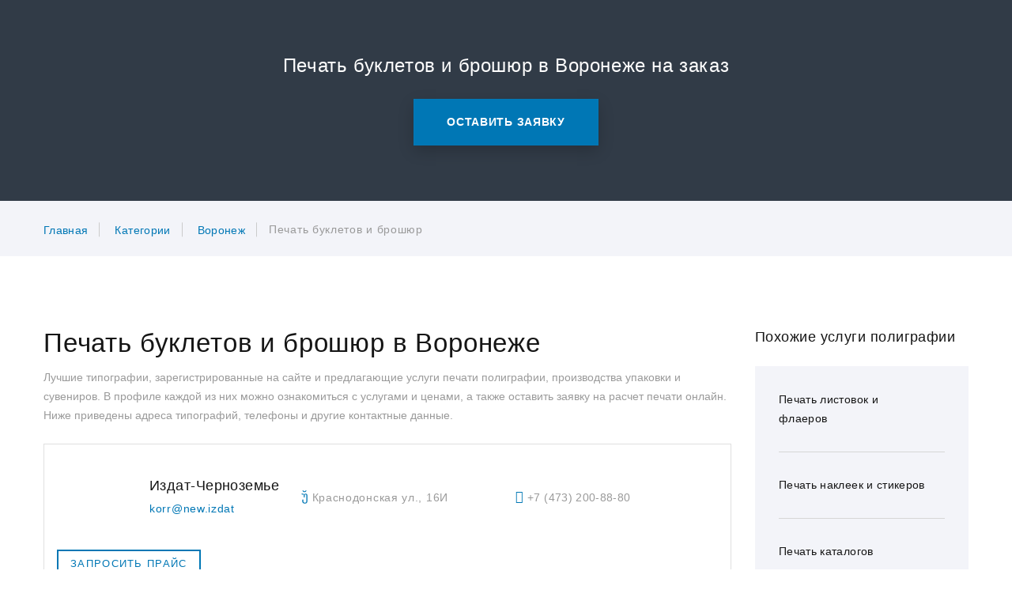

--- FILE ---
content_type: text/html; charset=UTF-8
request_url: https://pagbac.ru/category/voronezh/pechat-bukletov-i-broshyur
body_size: 97935
content:
<!DOCTYPE html>
<html class="" lang="ru">
<head>
    <!-- Global site tag (gtag.js) - Google Analytics -->
    <script async src="https://www.googletagmanager.com/gtag/js?id=UA-156438834-1"></script>
    <script>
        window.dataLayer = window.dataLayer || [];
        function gtag(){dataLayer.push(arguments);}
        gtag('js', new Date());

        gtag('config', 'UA-156438834-1');
    </script>
    <title>Заказать буклеты и брошюры в Воронеже - онлайн каталог</title>
        <link rel="canonical" href="https://pagbac.ru/category/voronezh/pechat-bukletov-i-broshyur"/>
        <meta name="viewport" content="width=device-width height=device-height initial-scale=1.0">
    <meta charset="utf-8">
        <meta name="keywords" content="услуги Печать буклетов и брошюр, Печать буклетов и брошюр Воронеж, онлайн каталог типографий, типографии Воронеж, услуги полиграфии Воронеж, услуги печати Воронеж, заказы Печать буклетов и брошюр, объявления Печать буклетов и брошюр, услуги Печать буклетов и брошюр, маркетплейс полиграфии">
    <meta name="description" content="Печать буклетов и брошюр в Воронеже на бирже полиграфических заказов и маркетплейсе полиграфии с поиском по городу и услугам типографий. Поиск лучших цен, поиск заказов для типографии онлайн.">
    <link rel="icon" href="/assets/images/favicon.png" type="image/png">
        <style type="text/css">
        /*Fixes for headings*/
    	.breadcrumbs-custom-title{
    		    font-size: 24px;
    line-height: 1.5;
    letter-spacing: .025em;
    	}        
        .smart_head{
            font-size: 33px;
        }
        .jumbotron-classic-header h1{
                font-size: 48px;
    line-height: 1.20833;
        }
    	.section_custom_heading{
    		    font-size: 24px;
    line-height: 1.5;
    letter-spacing: .025em;
    	}
        h2.profile-minimal-name{
    font-size: 18px;
    line-height: 1.38889;
        }
        p.profile-minimal-name{
    font-size: 18px;
    line-height: 1.38889;
        }
    	h2.company-light-title{
    		font-size: 18px;
    line-height: 1.38889;
    	}
    	p.company-light-title{
    		font-size: 18px;
    line-height: 1.38889;
    	}
    	h3.company-light-title{
    		font-size: 18px;
    line-height: 1.38889;
    	}
    	h2.heading-decorated_1{
    		margin-bottom: 0;
    font-family: Poppins,-apple-system,BlinkMacSystemFont,"Segoe UI",Roboto,"Helvetica Neue",Arial,sans-serif;
    font-weight: 400;
    color: #151515;
        margin-top: 35px;
        font-size: 18px;
    line-height: 1.38889;
    	}
@media(max-width: 768px){
            .jumbotron-classic-header h1{
    font-size: 28px;
    line-height: 1.4;
    letter-spacing: .025em;
        }
        .smart_head{
    font-size: 28px;
    line-height: 1.4;
    letter-spacing: .025em;
        }
}
    </style>
    <style type="text/css">
@charset "UTF-8";/*!
 * Bootstrap v4.0.0-beta (https://getbootstrap.com)
 * Copyright 2011-2017 The Bootstrap Authors
 * Copyright 2011-2017 Twitter, Inc.
 * Licensed under MIT (https://github.com/twbs/bootstrap/blob/master/LICENSE)
 */:root{--blue:#007bff;--indigo:#6610f2;--purple:#6f42c1;--pink:#e83e8c;--red:#dc3545;--orange:#fd7e14;--yellow:#ffc107;--green:#28a745;--teal:#20c997;--cyan:#17a2b8;--white:#ffffff;--gray:#868e96;--gray-dark:#343a40;--breakpoint-xs:0;--breakpoint-sm:576px;--breakpoint-md:768px;--breakpoint-lg:992px;--breakpoint-xl:1200px;--breakpoint-xxl:1600px;--font-family-sans-serif:"Roboto",-apple-system,BlinkMacSystemFont,"Segoe UI",Roboto,"Helvetica Neue",Arial,sans-serif;--font-family-monospace:Menlo,Monaco,Consolas,"Liberation Mono","Courier New",monospace}@media print{*,::after,::before{text-shadow:none!important;box-shadow:none!important}a,a:visited{text-decoration:underline}abbr[title]::after{content:" (" attr(title) ")"}pre{white-space:pre-wrap!important}blockquote,pre{border:1px solid #999;page-break-inside:avoid}thead{display:table-header-group}img,tr{page-break-inside:avoid}h2,h3,p{orphans:3;widows:3}h2,h3{page-break-after:avoid}.navbar{display:none}.badge{border:1px solid #000}.table{border-collapse:collapse!important}.table td,.table th{background-color:#fff!important}.table-bordered td,.table-bordered th{border:1px solid #ddd!important}}*,::after,::before{box-sizing:border-box}html{font-family:sans-serif;line-height:1.15;-webkit-text-size-adjust:100%;-ms-text-size-adjust:100%;-ms-overflow-style:scrollbar;-webkit-tap-highlight-color:transparent}@-ms-viewport{width:device-width}article,aside,dialog,figcaption,figure,footer,header,hgroup,main,nav,section{display:block}body{margin:0;font-family:Roboto,-apple-system,BlinkMacSystemFont,"Segoe UI",Roboto,"Helvetica Neue",Arial,sans-serif;font-size:14px;font-weight:400;line-height:1.71429;color:#9a9a9a;text-align:left;background-color:#fff}[tabindex="-1"]:focus{outline:0!important}hr{box-sizing:content-box;height:0;overflow:visible}h1,h2,h3,h4,h5,h6{margin-top:0;margin-bottom:.5rem}p{margin-top:0;margin-bottom:1rem}abbr[data-original-title],abbr[title]{text-decoration:underline;text-decoration:underline dotted;cursor:help;border-bottom:0}address{margin-bottom:1rem;font-style:normal;line-height:inherit}dl,ol,ul{margin-top:0;margin-bottom:1rem}ol ol,ol ul,ul ol,ul ul{margin-bottom:0}dt{font-weight:inherit}dd{margin-bottom:.5rem;margin-left:0}blockquote{margin:0 0 1rem}dfn{font-style:italic}b,strong{font-weight:bolder}small{font-size:80%}sub,sup{position:relative;font-size:75%;line-height:0;vertical-align:baseline}sub{bottom:-.25em}sup{top:-.5em}a{color:#007bff;text-decoration:none;background-color:transparent;-webkit-text-decoration-skip:objects}a:hover{color:#0056b3;text-decoration:underline}a:not([href]):not([tabindex]){color:inherit;text-decoration:none}a:not([href]):not([tabindex]):focus,a:not([href]):not([tabindex]):hover{color:inherit;text-decoration:none}a:not([href]):not([tabindex]):focus{outline:0}code,kbd,pre,samp{font-family:monospace,monospace;font-size:1em}pre{margin-top:0;margin-bottom:1rem;overflow:auto;-ms-overflow-style:scrollbar}figure{margin:0 0 1rem}img{vertical-align:middle;border-style:none}svg:not(:root){overflow:hidden}[role=button],a,area,button,input:not([type=range]),label,select,summary,textarea{touch-action:manipulation}table{border-collapse:collapse}caption{padding-top:.75rem;padding-bottom:.75rem;color:#868e96;text-align:left;caption-side:bottom}th{text-align:inherit}label{display:inline-block;margin-bottom:.5rem}button{border-radius:0}button:focus{outline:1px dotted;outline:5px auto -webkit-focus-ring-color}button,input,optgroup,select,textarea{margin:0;font-family:inherit;font-size:inherit;line-height:inherit}button,input{overflow:visible}button,select{text-transform:none}[type=reset],[type=submit],button,html [type=button]{-webkit-appearance:button}[type=button]::-moz-focus-inner,[type=reset]::-moz-focus-inner,[type=submit]::-moz-focus-inner,button::-moz-focus-inner{padding:0;border-style:none}input[type=checkbox],input[type=radio]{box-sizing:border-box;padding:0}input[type=date],input[type=datetime-local],input[type=month],input[type=time]{-webkit-appearance:listbox}textarea{overflow:auto;resize:vertical}fieldset{min-width:0;padding:0;margin:0;border:0}legend{display:block;width:100%;max-width:100%;padding:0;margin-bottom:.5rem;font-size:1.5rem;line-height:inherit;color:inherit;white-space:normal}progress{vertical-align:baseline}[type=number]::-webkit-inner-spin-button,[type=number]::-webkit-outer-spin-button{height:auto}[type=search]{outline-offset:-2px;-webkit-appearance:none}[type=search]::-webkit-search-cancel-button,[type=search]::-webkit-search-decoration{-webkit-appearance:none}::-webkit-file-upload-button{font:inherit;-webkit-appearance:button}output{display:inline-block}summary{display:list-item}template{display:none}[hidden]{display:none!important}.h1,.h2,.h3,.h4,.h5,.h6,h1,h2,h3,h4,h5,h6{margin-bottom:.5rem;font-family:Poppins,-apple-system,BlinkMacSystemFont,"Segoe UI",Roboto,"Helvetica Neue",Arial,sans-serif;font-weight:400;line-height:1.1;color:#151515}.h1,h1{font-size:77px}.h2,h2{font-size:48px}.h3,h3{font-size:33px}.h4,h4{font-size:24px}.h5,h5{font-size:18px}.h6,h6{font-size:16px}.lead{font-size:24px;font-weight:300}.display-1{font-size:6rem;font-weight:300;line-height:1.2}.display-2{font-size:5.5rem;font-weight:300;line-height:1.2}.display-3{font-size:4.5rem;font-weight:300;line-height:1.2}.display-4{font-size:3.5rem;font-weight:300;line-height:1.2}hr{margin-top:1rem;margin-bottom:1rem;border:0;border-top:1px solid #e0e0e0}.small,small{font-size:80%;font-weight:400}.mark,mark{padding:5px 10px;background-color:#007bff}.list-unstyled{padding-left:0;list-style:none}.list-inline{padding-left:0;list-style:none}.list-inline-item{display:inline-block}.list-inline-item:not(:last-child){margin-right:5px}.initialism{font-size:90%;text-transform:uppercase}.blockquote{margin-bottom:1rem;font-size:1.25rem}.blockquote-footer{display:block;font-size:80%;color:#868e96}.blockquote-footer::before{content:"\2014 \00A0"}.img-fluid{max-width:100%;height:auto}.img-thumbnail{padding:.25rem;background-color:#fff;border:1px solid #ddd;border-radius:.25rem;transition:all .2s ease-in-out;max-width:100%;height:auto}.figure{display:inline-block}.figure-img{margin-bottom:.5rem;line-height:1}.figure-caption{font-size:90%;color:#868e96}code,kbd,pre,samp{font-family:Menlo,Monaco,Consolas,"Liberation Mono","Courier New",monospace}code{padding:3px 10px;font-size:90%;color:#151515;background-color:#f3f4f9;border-radius:0}a>code{padding:0;color:inherit;background-color:inherit}kbd{padding:3px 10px;font-size:90%;color:#fff;background-color:#212529;border-radius:.2rem}kbd kbd{padding:0;font-size:100%;font-weight:700}pre{display:block;margin-top:0;margin-bottom:1rem;font-size:90%;color:#212529}pre code{padding:0;font-size:inherit;color:inherit;background-color:transparent;border-radius:0}.pre-scrollable{max-height:340px;overflow-y:scroll}.container{width:100%;padding-right:15px;padding-left:15px;margin-right:auto;margin-left:auto}@media (min-width:576px){.container{max-width:540px}}@media (min-width:768px){.container{max-width:720px}}@media (min-width:992px){.container{max-width:960px}}@media (min-width:1200px){.container{max-width:1200px}}.container-fluid{width:100%;padding-right:15px;padding-left:15px;margin-right:auto;margin-left:auto}.row{display:flex;flex-wrap:wrap;margin-right:-15px;margin-left:-15px}.no-gutters{margin-right:0;margin-left:0}.no-gutters>.col,.no-gutters>[class*=col-]{padding-right:0;padding-left:0}.col,.col-1,.col-10,.col-11,.col-12,.col-2,.col-3,.col-4,.col-5,.col-6,.col-7,.col-8,.col-9,.col-auto,.col-lg,.col-lg-1,.col-lg-10,.col-lg-11,.col-lg-12,.col-lg-2,.col-lg-3,.col-lg-4,.col-lg-5,.col-lg-6,.col-lg-7,.col-lg-8,.col-lg-9,.col-lg-auto,.col-md,.col-md-1,.col-md-10,.col-md-11,.col-md-12,.col-md-2,.col-md-3,.col-md-4,.col-md-5,.col-md-6,.col-md-7,.col-md-8,.col-md-9,.col-md-auto,.col-sm,.col-sm-1,.col-sm-10,.col-sm-11,.col-sm-12,.col-sm-2,.col-sm-3,.col-sm-4,.col-sm-5,.col-sm-6,.col-sm-7,.col-sm-8,.col-sm-9,.col-sm-auto,.col-xl,.col-xl-1,.col-xl-10,.col-xl-11,.col-xl-12,.col-xl-2,.col-xl-3,.col-xl-4,.col-xl-5,.col-xl-6,.col-xl-7,.col-xl-8,.col-xl-9,.col-xl-auto,.col-xxl,.col-xxl-1,.col-xxl-10,.col-xxl-11,.col-xxl-12,.col-xxl-2,.col-xxl-3,.col-xxl-4,.col-xxl-5,.col-xxl-6,.col-xxl-7,.col-xxl-8,.col-xxl-9,.col-xxl-auto{position:relative;width:100%;min-height:1px;padding-right:15px;padding-left:15px}.col{flex-basis:0;flex-grow:1;max-width:100%}.col-auto{flex:0 0 auto;width:auto;max-width:none}.col-1{flex:0 0 8.33333%;max-width:8.33333%}.col-2{flex:0 0 16.66667%;max-width:16.66667%}.col-3{flex:0 0 25%;max-width:25%}.col-4{flex:0 0 33.33333%;max-width:33.33333%}.col-5{flex:0 0 41.66667%;max-width:41.66667%}.col-6{flex:0 0 50%;max-width:50%}.col-7{flex:0 0 58.33333%;max-width:58.33333%}.col-8{flex:0 0 66.66667%;max-width:66.66667%}.col-9{flex:0 0 75%;max-width:75%}.col-10{flex:0 0 83.33333%;max-width:83.33333%}.col-11{flex:0 0 91.66667%;max-width:91.66667%}.col-12{flex:0 0 100%;max-width:100%}.order-first{order:-1}.order-1{order:1}.order-2{order:2}.order-3{order:3}.order-4{order:4}.order-5{order:5}.order-6{order:6}.order-7{order:7}.order-8{order:8}.order-9{order:9}.order-10{order:10}.order-11{order:11}.order-12{order:12}.offset-1{margin-left:8.33333%}.offset-2{margin-left:16.66667%}.offset-3{margin-left:25%}.offset-4{margin-left:33.33333%}.offset-5{margin-left:41.66667%}.offset-6{margin-left:50%}.offset-7{margin-left:58.33333%}.offset-8{margin-left:66.66667%}.offset-9{margin-left:75%}.offset-10{margin-left:83.33333%}.offset-11{margin-left:91.66667%}@media (min-width:576px){.col-sm{flex-basis:0;flex-grow:1;max-width:100%}.col-sm-auto{flex:0 0 auto;width:auto;max-width:none}.col-sm-1{flex:0 0 8.33333%;max-width:8.33333%}.col-sm-2{flex:0 0 16.66667%;max-width:16.66667%}.col-sm-3{flex:0 0 25%;max-width:25%}.col-sm-4{flex:0 0 33.33333%;max-width:33.33333%}.col-sm-5{flex:0 0 41.66667%;max-width:41.66667%}.col-sm-6{flex:0 0 50%;max-width:50%}.col-sm-7{flex:0 0 58.33333%;max-width:58.33333%}.col-sm-8{flex:0 0 66.66667%;max-width:66.66667%}.col-sm-9{flex:0 0 75%;max-width:75%}.col-sm-10{flex:0 0 83.33333%;max-width:83.33333%}.col-sm-11{flex:0 0 91.66667%;max-width:91.66667%}.col-sm-12{flex:0 0 100%;max-width:100%}.order-sm-first{order:-1}.order-sm-1{order:1}.order-sm-2{order:2}.order-sm-3{order:3}.order-sm-4{order:4}.order-sm-5{order:5}.order-sm-6{order:6}.order-sm-7{order:7}.order-sm-8{order:8}.order-sm-9{order:9}.order-sm-10{order:10}.order-sm-11{order:11}.order-sm-12{order:12}.offset-sm-0{margin-left:0}.offset-sm-1{margin-left:8.33333%}.offset-sm-2{margin-left:16.66667%}.offset-sm-3{margin-left:25%}.offset-sm-4{margin-left:33.33333%}.offset-sm-5{margin-left:41.66667%}.offset-sm-6{margin-left:50%}.offset-sm-7{margin-left:58.33333%}.offset-sm-8{margin-left:66.66667%}.offset-sm-9{margin-left:75%}.offset-sm-10{margin-left:83.33333%}.offset-sm-11{margin-left:91.66667%}}@media (min-width:768px){.col-md{flex-basis:0;flex-grow:1;max-width:100%}.col-md-auto{flex:0 0 auto;width:auto;max-width:none}.col-md-1{flex:0 0 8.33333%;max-width:8.33333%}.col-md-2{flex:0 0 16.66667%;max-width:16.66667%}.col-md-3{flex:0 0 25%;max-width:25%}.col-md-4{flex:0 0 33.33333%;max-width:33.33333%}.col-md-5{flex:0 0 41.66667%;max-width:41.66667%}.col-md-6{flex:0 0 50%;max-width:50%}.col-md-7{flex:0 0 58.33333%;max-width:58.33333%}.col-md-8{flex:0 0 66.66667%;max-width:66.66667%}.col-md-9{flex:0 0 75%;max-width:75%}.col-md-10{flex:0 0 83.33333%;max-width:83.33333%}.col-md-11{flex:0 0 91.66667%;max-width:91.66667%}.col-md-12{flex:0 0 100%;max-width:100%}.order-md-first{order:-1}.order-md-1{order:1}.order-md-2{order:2}.order-md-3{order:3}.order-md-4{order:4}.order-md-5{order:5}.order-md-6{order:6}.order-md-7{order:7}.order-md-8{order:8}.order-md-9{order:9}.order-md-10{order:10}.order-md-11{order:11}.order-md-12{order:12}.offset-md-0{margin-left:0}.offset-md-1{margin-left:8.33333%}.offset-md-2{margin-left:16.66667%}.offset-md-3{margin-left:25%}.offset-md-4{margin-left:33.33333%}.offset-md-5{margin-left:41.66667%}.offset-md-6{margin-left:50%}.offset-md-7{margin-left:58.33333%}.offset-md-8{margin-left:66.66667%}.offset-md-9{margin-left:75%}.offset-md-10{margin-left:83.33333%}.offset-md-11{margin-left:91.66667%}}@media (min-width:992px){.col-lg{flex-basis:0;flex-grow:1;max-width:100%}.col-lg-auto{flex:0 0 auto;width:auto;max-width:none}.col-lg-1{flex:0 0 8.33333%;max-width:8.33333%}.col-lg-2{flex:0 0 16.66667%;max-width:16.66667%}.col-lg-3{flex:0 0 25%;max-width:25%}.col-lg-4{flex:0 0 33.33333%;max-width:33.33333%}.col-lg-5{flex:0 0 41.66667%;max-width:41.66667%}.col-lg-6{flex:0 0 50%;max-width:50%}.col-lg-7{flex:0 0 58.33333%;max-width:58.33333%}.col-lg-8{flex:0 0 66.66667%;max-width:66.66667%}.col-lg-9{flex:0 0 75%;max-width:75%}.col-lg-10{flex:0 0 83.33333%;max-width:83.33333%}.col-lg-11{flex:0 0 91.66667%;max-width:91.66667%}.col-lg-12{flex:0 0 100%;max-width:100%}.order-lg-first{order:-1}.order-lg-1{order:1}.order-lg-2{order:2}.order-lg-3{order:3}.order-lg-4{order:4}.order-lg-5{order:5}.order-lg-6{order:6}.order-lg-7{order:7}.order-lg-8{order:8}.order-lg-9{order:9}.order-lg-10{order:10}.order-lg-11{order:11}.order-lg-12{order:12}.offset-lg-0{margin-left:0}.offset-lg-1{margin-left:8.33333%}.offset-lg-2{margin-left:16.66667%}.offset-lg-3{margin-left:25%}.offset-lg-4{margin-left:33.33333%}.offset-lg-5{margin-left:41.66667%}.offset-lg-6{margin-left:50%}.offset-lg-7{margin-left:58.33333%}.offset-lg-8{margin-left:66.66667%}.offset-lg-9{margin-left:75%}.offset-lg-10{margin-left:83.33333%}.offset-lg-11{margin-left:91.66667%}}@media (min-width:1200px){.col-xl{flex-basis:0;flex-grow:1;max-width:100%}.col-xl-auto{flex:0 0 auto;width:auto;max-width:none}.col-xl-1{flex:0 0 8.33333%;max-width:8.33333%}.col-xl-2{flex:0 0 16.66667%;max-width:16.66667%}.col-xl-3{flex:0 0 25%;max-width:25%}.col-xl-4{flex:0 0 33.33333%;max-width:33.33333%}.col-xl-5{flex:0 0 41.66667%;max-width:41.66667%}.col-xl-6{flex:0 0 50%;max-width:50%}.col-xl-7{flex:0 0 58.33333%;max-width:58.33333%}.col-xl-8{flex:0 0 66.66667%;max-width:66.66667%}.col-xl-9{flex:0 0 75%;max-width:75%}.col-xl-10{flex:0 0 83.33333%;max-width:83.33333%}.col-xl-11{flex:0 0 91.66667%;max-width:91.66667%}.col-xl-12{flex:0 0 100%;max-width:100%}.order-xl-first{order:-1}.order-xl-1{order:1}.order-xl-2{order:2}.order-xl-3{order:3}.order-xl-4{order:4}.order-xl-5{order:5}.order-xl-6{order:6}.order-xl-7{order:7}.order-xl-8{order:8}.order-xl-9{order:9}.order-xl-10{order:10}.order-xl-11{order:11}.order-xl-12{order:12}.offset-xl-0{margin-left:0}.offset-xl-1{margin-left:8.33333%}.offset-xl-2{margin-left:16.66667%}.offset-xl-3{margin-left:25%}.offset-xl-4{margin-left:33.33333%}.offset-xl-5{margin-left:41.66667%}.offset-xl-6{margin-left:50%}.offset-xl-7{margin-left:58.33333%}.offset-xl-8{margin-left:66.66667%}.offset-xl-9{margin-left:75%}.offset-xl-10{margin-left:83.33333%}.offset-xl-11{margin-left:91.66667%}}@media (min-width:1600px){.col-xxl{flex-basis:0;flex-grow:1;max-width:100%}.col-xxl-auto{flex:0 0 auto;width:auto;max-width:none}.col-xxl-1{flex:0 0 8.33333%;max-width:8.33333%}.col-xxl-2{flex:0 0 16.66667%;max-width:16.66667%}.col-xxl-3{flex:0 0 25%;max-width:25%}.col-xxl-4{flex:0 0 33.33333%;max-width:33.33333%}.col-xxl-5{flex:0 0 41.66667%;max-width:41.66667%}.col-xxl-6{flex:0 0 50%;max-width:50%}.col-xxl-7{flex:0 0 58.33333%;max-width:58.33333%}.col-xxl-8{flex:0 0 66.66667%;max-width:66.66667%}.col-xxl-9{flex:0 0 75%;max-width:75%}.col-xxl-10{flex:0 0 83.33333%;max-width:83.33333%}.col-xxl-11{flex:0 0 91.66667%;max-width:91.66667%}.col-xxl-12{flex:0 0 100%;max-width:100%}.order-xxl-first{order:-1}.order-xxl-1{order:1}.order-xxl-2{order:2}.order-xxl-3{order:3}.order-xxl-4{order:4}.order-xxl-5{order:5}.order-xxl-6{order:6}.order-xxl-7{order:7}.order-xxl-8{order:8}.order-xxl-9{order:9}.order-xxl-10{order:10}.order-xxl-11{order:11}.order-xxl-12{order:12}.offset-xxl-0{margin-left:0}.offset-xxl-1{margin-left:8.33333%}.offset-xxl-2{margin-left:16.66667%}.offset-xxl-3{margin-left:25%}.offset-xxl-4{margin-left:33.33333%}.offset-xxl-5{margin-left:41.66667%}.offset-xxl-6{margin-left:50%}.offset-xxl-7{margin-left:58.33333%}.offset-xxl-8{margin-left:66.66667%}.offset-xxl-9{margin-left:75%}.offset-xxl-10{margin-left:83.33333%}.offset-xxl-11{margin-left:91.66667%}}.table{width:100%;max-width:100%;margin-bottom:1rem;background-color:transparent}.table td,.table th{padding:.75rem;vertical-align:top;border-top:1px solid #e9ecef}.table thead th{vertical-align:bottom;border-bottom:2px solid #e9ecef}.table tbody+tbody{border-top:2px solid #e9ecef}.table .table{background-color:#fff}.table-sm td,.table-sm th{padding:.3rem}.table-bordered{border:1px solid #e9ecef}.table-bordered td,.table-bordered th{border:1px solid #e9ecef}.table-bordered thead td,.table-bordered thead th{border-bottom-width:2px}.table-striped tbody tr:nth-of-type(odd){background-color:rgba(0,0,0,.05)}.table-hover tbody tr:hover{background-color:rgba(0,0,0,.075)}.table-active,.table-active>td,.table-active>th{background-color:rgba(0,0,0,.075)}.table-hover .table-active:hover{background-color:rgba(0,0,0,.075)}.table-hover .table-active:hover>td,.table-hover .table-active:hover>th{background-color:rgba(0,0,0,.075)}.table .thead-dark th{color:#fff;background-color:#212529;border-color:#32383e}.table .thead-light th{color:#495057;background-color:#e9ecef;border-color:#e9ecef}.table-dark{color:#fff;background-color:#212529}.table-dark td,.table-dark th,.table-dark thead th{border-color:#32383e}.table-dark.table-bordered{border:0}.table-dark.table-striped tbody tr:nth-of-type(odd){background-color:rgba(255,255,255,.05)}.table-dark.table-hover tbody tr:hover{background-color:rgba(255,255,255,.075)}@media (max-width:575px){.table-responsive-sm{display:block;width:100%;overflow-x:auto;-webkit-overflow-scrolling:touch;-ms-overflow-style:-ms-autohiding-scrollbar}.table-responsive-sm.table-bordered{border:0}}@media (max-width:767px){.table-responsive-md{display:block;width:100%;overflow-x:auto;-webkit-overflow-scrolling:touch;-ms-overflow-style:-ms-autohiding-scrollbar}.table-responsive-md.table-bordered{border:0}}@media (max-width:991px){.table-responsive-lg{display:block;width:100%;overflow-x:auto;-webkit-overflow-scrolling:touch;-ms-overflow-style:-ms-autohiding-scrollbar}.table-responsive-lg.table-bordered{border:0}}@media (max-width:1199px){.table-responsive-xl{display:block;width:100%;overflow-x:auto;-webkit-overflow-scrolling:touch;-ms-overflow-style:-ms-autohiding-scrollbar}.table-responsive-xl.table-bordered{border:0}}@media (max-width:1599px){.table-responsive-xxl{display:block;width:100%;overflow-x:auto;-webkit-overflow-scrolling:touch;-ms-overflow-style:-ms-autohiding-scrollbar}.table-responsive-xxl.table-bordered{border:0}}.table-responsive{display:block;width:100%;overflow-x:auto;-webkit-overflow-scrolling:touch;-ms-overflow-style:-ms-autohiding-scrollbar}.table-responsive.table-bordered{border:0}.form-control{display:block;width:100%;padding:14px 35px;font-size:14px;line-height:1.3;color:#495057;background-color:#fff;background-image:none;background-clip:padding-box;border:1px solid #ced4da;border-radius:.25rem;transition:border-color ease-in-out .15s,box-shadow ease-in-out .15s}.form-control::-ms-expand{background-color:transparent;border:0}.form-control:focus{color:#495057;background-color:#fff;border-color:#80bdff;outline:0;box-shadow:0 0 0 .2rem rgba(0,123,255,.25)}.form-control::placeholder{color:#868e96;opacity:1}.form-control:disabled,.form-control[readonly]{background-color:#e9ecef;opacity:1}select.form-control:not([size]):not([multiple]){height:calc(2.25rem + 2px)}select.form-control:focus::-ms-value{color:#495057;background-color:#fff}.form-control-file,.form-control-range{display:block}.col-form-label{padding-top:calc(14px + 1px);padding-bottom:calc(14px + 1px);margin-bottom:0;line-height:1.3}.col-form-label-lg{padding-top:calc(17px + 1px);padding-bottom:calc(17px + 1px);font-size:16px;line-height:1.5}.col-form-label-sm{padding-top:calc(13px + 1px);padding-bottom:calc(13px + 1px);font-size:12px;line-height:1.5}.col-form-legend{padding-top:14px;padding-bottom:14px;margin-bottom:0;font-size:14px}.form-control-plaintext{padding-top:14px;padding-bottom:14px;margin-bottom:0;line-height:1.3;background-color:transparent;border:solid transparent;border-width:1px 0}.form-control-plaintext.form-control-lg,.form-control-plaintext.form-control-sm,.input-group-lg>.form-control-plaintext.form-control,.input-group-lg>.form-control-plaintext.input-group-addon,.input-group-lg>.input-group-btn>.form-control-plaintext.btn,.input-group-sm>.form-control-plaintext.form-control,.input-group-sm>.form-control-plaintext.input-group-addon,.input-group-sm>.input-group-btn>.form-control-plaintext.btn{padding-right:0;padding-left:0}.form-control-sm,.input-group-sm>.form-control,.input-group-sm>.input-group-addon,.input-group-sm>.input-group-btn>.btn{padding:13px 25px;font-size:12px;line-height:1.5;border-radius:.2rem}.input-group-sm>.input-group-btn>select.btn:not([size]):not([multiple]),.input-group-sm>select.form-control:not([size]):not([multiple]),.input-group-sm>select.input-group-addon:not([size]):not([multiple]),select.form-control-sm:not([size]):not([multiple]){height:calc(1.8125rem + 2px)}.form-control-lg,.input-group-lg>.form-control,.input-group-lg>.input-group-addon,.input-group-lg>.input-group-btn>.btn{padding:17px 40px;font-size:16px;line-height:1.5;border-radius:.3rem}.input-group-lg>.input-group-btn>select.btn:not([size]):not([multiple]),.input-group-lg>select.form-control:not([size]):not([multiple]),.input-group-lg>select.input-group-addon:not([size]):not([multiple]),select.form-control-lg:not([size]):not([multiple]){height:calc(2.875rem + 2px)}.form-group{margin-bottom:1rem}.form-text{display:block;margin-top:.25rem}.form-row{display:flex;flex-wrap:wrap;margin-right:-5px;margin-left:-5px}.form-row>.col,.form-row>[class*=col-]{padding-right:5px;padding-left:5px}.form-check{position:relative;display:block;margin-bottom:.5rem}.form-check.disabled .form-check-label{color:#868e96}.form-check-label{padding-left:1.25rem;margin-bottom:0}.form-check-input{position:absolute;margin-top:.25rem;margin-left:-1.25rem}.form-check-inline{display:inline-block;margin-right:.75rem}.form-check-inline .form-check-label{vertical-align:middle}.valid-feedback{display:none;margin-top:.25rem;font-size:.875rem;color:#98bf44}.valid-tooltip{position:absolute;top:100%;z-index:5;display:none;width:250px;padding:.5rem;margin-top:.1rem;font-size:.875rem;line-height:1;color:#fff;background-color:rgba(152,191,68,.8);border-radius:.2rem}.custom-select.is-valid,.form-control.is-valid,.was-validated .custom-select:valid,.was-validated .form-control:valid{border-color:#98bf44}.custom-select.is-valid:focus,.form-control.is-valid:focus,.was-validated .custom-select:valid:focus,.was-validated .form-control:valid:focus{box-shadow:0 0 0 .2rem rgba(152,191,68,.25)}.custom-select.is-valid~.valid-feedback,.custom-select.is-valid~.valid-tooltip,.form-control.is-valid~.valid-feedback,.form-control.is-valid~.valid-tooltip,.was-validated .custom-select:valid~.valid-feedback,.was-validated .custom-select:valid~.valid-tooltip,.was-validated .form-control:valid~.valid-feedback,.was-validated .form-control:valid~.valid-tooltip{display:block}.form-check-input.is-valid+.form-check-label,.was-validated .form-check-input:valid+.form-check-label{color:#98bf44}.custom-control-input.is-valid~.custom-control-indicator,.was-validated .custom-control-input:valid~.custom-control-indicator{background-color:rgba(152,191,68,.25)}.custom-control-input.is-valid~.custom-control-description,.was-validated .custom-control-input:valid~.custom-control-description{color:#98bf44}.custom-file-input.is-valid~.custom-file-control,.was-validated .custom-file-input:valid~.custom-file-control{border-color:#98bf44}.custom-file-input.is-valid~.custom-file-control::before,.was-validated .custom-file-input:valid~.custom-file-control::before{border-color:inherit}.custom-file-input.is-valid:focus,.was-validated .custom-file-input:valid:focus{box-shadow:0 0 0 .2rem rgba(152,191,68,.25)}.invalid-feedback{display:none;margin-top:.25rem;font-size:.875rem;color:#eb6a6a}.invalid-tooltip{position:absolute;top:100%;z-index:5;display:none;width:250px;padding:.5rem;margin-top:.1rem;font-size:.875rem;line-height:1;color:#fff;background-color:rgba(235,106,106,.8);border-radius:.2rem}.custom-select.is-invalid,.form-control.is-invalid,.was-validated .custom-select:invalid,.was-validated .form-control:invalid{border-color:#eb6a6a}.custom-select.is-invalid:focus,.form-control.is-invalid:focus,.was-validated .custom-select:invalid:focus,.was-validated .form-control:invalid:focus{box-shadow:0 0 0 .2rem rgba(235,106,106,.25)}.custom-select.is-invalid~.invalid-feedback,.custom-select.is-invalid~.invalid-tooltip,.form-control.is-invalid~.invalid-feedback,.form-control.is-invalid~.invalid-tooltip,.was-validated .custom-select:invalid~.invalid-feedback,.was-validated .custom-select:invalid~.invalid-tooltip,.was-validated .form-control:invalid~.invalid-feedback,.was-validated .form-control:invalid~.invalid-tooltip{display:block}.form-check-input.is-invalid+.form-check-label,.was-validated .form-check-input:invalid+.form-check-label{color:#eb6a6a}.custom-control-input.is-invalid~.custom-control-indicator,.was-validated .custom-control-input:invalid~.custom-control-indicator{background-color:rgba(235,106,106,.25)}.custom-control-input.is-invalid~.custom-control-description,.was-validated .custom-control-input:invalid~.custom-control-description{color:#eb6a6a}.custom-file-input.is-invalid~.custom-file-control,.was-validated .custom-file-input:invalid~.custom-file-control{border-color:#eb6a6a}.custom-file-input.is-invalid~.custom-file-control::before,.was-validated .custom-file-input:invalid~.custom-file-control::before{border-color:inherit}.custom-file-input.is-invalid:focus,.was-validated .custom-file-input:invalid:focus{box-shadow:0 0 0 .2rem rgba(235,106,106,.25)}.form-inline{display:flex;flex-flow:row wrap;align-items:center}.form-inline .form-check{width:100%}@media (min-width:576px){.form-inline label{display:flex;align-items:center;justify-content:center;margin-bottom:0}.form-inline .form-group{display:flex;flex:0 0 auto;flex-flow:row wrap;align-items:center;margin-bottom:0}.form-inline .form-control{display:inline-block;width:auto;vertical-align:middle}.form-inline .form-control-plaintext{display:inline-block}.form-inline .input-group{width:auto}.form-inline .form-check{display:flex;align-items:center;justify-content:center;width:auto;margin-top:0;margin-bottom:0}.form-inline .form-check-label{padding-left:0}.form-inline .form-check-input{position:relative;margin-top:0;margin-right:.25rem;margin-left:0}.form-inline .custom-control{display:flex;align-items:center;justify-content:center;padding-left:0}.form-inline .custom-control-indicator{position:static;display:inline-block;margin-right:.25rem;vertical-align:text-bottom}.form-inline .has-feedback .form-control-feedback{top:0}}.btn{display:inline-block;font-weight:600;text-align:center;white-space:nowrap;vertical-align:middle;user-select:none;border:1px solid transparent;padding:14px 35px;font-size:14px;line-height:1.3;border-radius:0;transition:all .15s ease-in-out}.btn:focus,.btn:hover{text-decoration:none}.btn.focus,.btn:focus{outline:0;box-shadow:0 0 0 .2rem rgba(0,123,255,.25)}.btn.disabled,.btn:disabled{opacity:.65}.btn:not([disabled]):not(.disabled).active,.btn:not([disabled]):not(.disabled):active{background-image:none}a.btn.disabled,fieldset[disabled] a.btn{pointer-events:none}.btn-link{font-weight:400;color:#007bff;background-color:transparent}.btn-link:hover{color:#0056b3;text-decoration:underline;background-color:transparent;border-color:transparent}.btn-link.focus,.btn-link:focus{border-color:transparent;box-shadow:none}.btn-link.disabled,.btn-link:disabled{color:#868e96}.btn-group-lg>.btn,.btn-lg{padding:17px 40px;font-size:16px;line-height:1.5;border-radius:.3rem}.btn-group-sm>.btn,.btn-sm{padding:13px 25px;font-size:12px;line-height:1.5;border-radius:.2rem}.btn-block{display:block;width:100%}.btn-block+.btn-block{margin-top:.5rem}input[type=button].btn-block,input[type=reset].btn-block,input[type=submit].btn-block{width:100%}.fade{opacity:0;transition:opacity .15s linear}.fade.show{opacity:1}.collapse{display:none}.collapse.show{display:block}tr.collapse.show{display:table-row}tbody.collapse.show{display:table-row-group}.collapsing{position:relative;height:0;overflow:hidden;transition:height .35s ease}.dropdown,.dropup{position:relative}.dropdown-toggle::after{display:inline-block;width:0;height:0;margin-left:.255em;vertical-align:.255em;content:"";border-top:.3em solid;border-right:.3em solid transparent;border-bottom:0;border-left:.3em solid transparent}.dropdown-toggle:empty::after{margin-left:0}.dropdown-menu{position:absolute;top:100%;left:0;z-index:1000;display:none;float:left;min-width:10rem;padding:.5rem 0;margin:.125rem 0 0;font-size:14px;color:#9a9a9a;text-align:left;list-style:none;background-color:#fff;background-clip:padding-box;border:1px solid rgba(0,0,0,.15);border-radius:0}.dropup .dropdown-menu{margin-top:0;margin-bottom:.125rem}.dropup .dropdown-toggle::after{display:inline-block;width:0;height:0;margin-left:.255em;vertical-align:.255em;content:"";border-top:0;border-right:.3em solid transparent;border-bottom:.3em solid;border-left:.3em solid transparent}.dropup .dropdown-toggle:empty::after{margin-left:0}.dropdown-divider{height:0;margin:.5rem 0;overflow:hidden;border-top:1px solid #e9ecef}.dropdown-item{display:block;width:100%;padding:.25rem 1.5rem;clear:both;font-weight:400;color:#212529;text-align:inherit;white-space:nowrap;background:0 0;border:0}.dropdown-item:focus,.dropdown-item:hover{color:#16181b;text-decoration:none;background-color:#f8f9fa}.dropdown-item.active,.dropdown-item:active{color:#fff;text-decoration:none;background-color:#007bff}.dropdown-item.disabled,.dropdown-item:disabled{color:#868e96;background-color:transparent}.dropdown-menu.show{display:block}.dropdown-header{display:block;padding:.5rem 1.5rem;margin-bottom:0;font-size:12px;color:#868e96;white-space:nowrap}.btn-group,.btn-group-vertical{position:relative;display:inline-flex;vertical-align:middle}.btn-group-vertical>.btn,.btn-group>.btn{position:relative;flex:0 1 auto}.btn-group-vertical>.btn:hover,.btn-group>.btn:hover{z-index:2}.btn-group-vertical>.btn.active,.btn-group-vertical>.btn:active,.btn-group-vertical>.btn:focus,.btn-group>.btn.active,.btn-group>.btn:active,.btn-group>.btn:focus{z-index:2}.btn-group .btn+.btn,.btn-group .btn+.btn-group,.btn-group .btn-group+.btn,.btn-group .btn-group+.btn-group,.btn-group-vertical .btn+.btn,.btn-group-vertical .btn+.btn-group,.btn-group-vertical .btn-group+.btn,.btn-group-vertical .btn-group+.btn-group{margin-left:-1px}.btn-toolbar{display:flex;flex-wrap:wrap;justify-content:flex-start}.btn-toolbar .input-group{width:auto}.btn-group>.btn:not(:first-child):not(:last-child):not(.dropdown-toggle){border-radius:0}.btn-group>.btn:first-child{margin-left:0}.btn-group>.btn:first-child:not(:last-child):not(.dropdown-toggle){border-top-right-radius:0;border-bottom-right-radius:0}.btn-group>.btn:last-child:not(:first-child),.btn-group>.dropdown-toggle:not(:first-child){border-top-left-radius:0;border-bottom-left-radius:0}.btn-group>.btn-group{float:left}.btn-group>.btn-group:not(:first-child):not(:last-child)>.btn{border-radius:0}.btn-group>.btn-group:first-child:not(:last-child)>.btn:last-child,.btn-group>.btn-group:first-child:not(:last-child)>.dropdown-toggle{border-top-right-radius:0;border-bottom-right-radius:0}.btn-group>.btn-group:last-child:not(:first-child)>.btn:first-child{border-top-left-radius:0;border-bottom-left-radius:0}.btn+.dropdown-toggle-split{padding-right:26.25px;padding-left:26.25px}.btn+.dropdown-toggle-split::after{margin-left:0}.btn-group-sm>.btn+.dropdown-toggle-split,.btn-sm+.dropdown-toggle-split{padding-right:18.75px;padding-left:18.75px}.btn-group-lg>.btn+.dropdown-toggle-split,.btn-lg+.dropdown-toggle-split{padding-right:30px;padding-left:30px}.btn-group-vertical{flex-direction:column;align-items:flex-start;justify-content:center}.btn-group-vertical .btn,.btn-group-vertical .btn-group{width:100%}.btn-group-vertical>.btn+.btn,.btn-group-vertical>.btn+.btn-group,.btn-group-vertical>.btn-group+.btn,.btn-group-vertical>.btn-group+.btn-group{margin-top:-1px;margin-left:0}.btn-group-vertical>.btn:not(:first-child):not(:last-child){border-radius:0}.btn-group-vertical>.btn:first-child:not(:last-child){border-bottom-right-radius:0;border-bottom-left-radius:0}.btn-group-vertical>.btn:last-child:not(:first-child){border-top-left-radius:0;border-top-right-radius:0}.btn-group-vertical>.btn-group:not(:first-child):not(:last-child)>.btn{border-radius:0}.btn-group-vertical>.btn-group:first-child:not(:last-child)>.btn:last-child,.btn-group-vertical>.btn-group:first-child:not(:last-child)>.dropdown-toggle{border-bottom-right-radius:0;border-bottom-left-radius:0}.btn-group-vertical>.btn-group:last-child:not(:first-child)>.btn:first-child{border-top-left-radius:0;border-top-right-radius:0}[data-toggle=buttons]>.btn input[type=checkbox],[data-toggle=buttons]>.btn input[type=radio],[data-toggle=buttons]>.btn-group>.btn input[type=checkbox],[data-toggle=buttons]>.btn-group>.btn input[type=radio]{position:absolute;clip:rect(0,0,0,0);pointer-events:none}.input-group{position:relative;display:flex;align-items:stretch;width:100%}.input-group .form-control{position:relative;z-index:2;flex:1 1 auto;width:1%;margin-bottom:0}.input-group .form-control:active,.input-group .form-control:focus,.input-group .form-control:hover{z-index:3}.input-group .form-control,.input-group-addon,.input-group-btn{display:flex;align-items:center}.input-group .form-control:not(:first-child):not(:last-child),.input-group-addon:not(:first-child):not(:last-child),.input-group-btn:not(:first-child):not(:last-child){border-radius:0}.input-group-addon,.input-group-btn{white-space:nowrap}.input-group-addon{padding:14px 35px;margin-bottom:0;font-size:14px;font-weight:400;line-height:1.3;color:#495057;text-align:center;background-color:#e9ecef;border:1px solid #ced4da;border-radius:.25rem}.input-group-addon.form-control-sm,.input-group-sm>.input-group-addon,.input-group-sm>.input-group-btn>.input-group-addon.btn{padding:13px 25px;font-size:12px;border-radius:.2rem}.input-group-addon.form-control-lg,.input-group-lg>.input-group-addon,.input-group-lg>.input-group-btn>.input-group-addon.btn{padding:17px 40px;font-size:16px;border-radius:.3rem}.input-group-addon input[type=checkbox],.input-group-addon input[type=radio]{margin-top:0}.input-group .form-control:not(:last-child),.input-group-addon:not(:last-child),.input-group-btn:not(:first-child)>.btn-group:not(:last-child)>.btn,.input-group-btn:not(:first-child)>.btn:not(:last-child):not(.dropdown-toggle),.input-group-btn:not(:last-child)>.btn,.input-group-btn:not(:last-child)>.btn-group>.btn,.input-group-btn:not(:last-child)>.dropdown-toggle{border-top-right-radius:0;border-bottom-right-radius:0}.input-group-addon:not(:last-child){border-right:0}.input-group .form-control:not(:first-child),.input-group-addon:not(:first-child),.input-group-btn:not(:first-child)>.btn,.input-group-btn:not(:first-child)>.btn-group>.btn,.input-group-btn:not(:first-child)>.dropdown-toggle,.input-group-btn:not(:last-child)>.btn-group:not(:first-child)>.btn,.input-group-btn:not(:last-child)>.btn:not(:first-child){border-top-left-radius:0;border-bottom-left-radius:0}.form-control+.input-group-addon:not(:first-child){border-left:0}.input-group-btn{position:relative;align-items:stretch;font-size:0;white-space:nowrap}.input-group-btn>.btn{position:relative}.input-group-btn>.btn+.btn{margin-left:-1px}.input-group-btn>.btn:active,.input-group-btn>.btn:focus,.input-group-btn>.btn:hover{z-index:3}.input-group-btn:first-child>.btn+.btn{margin-left:0}.input-group-btn:not(:last-child)>.btn,.input-group-btn:not(:last-child)>.btn-group{margin-right:-1px}.input-group-btn:not(:first-child)>.btn,.input-group-btn:not(:first-child)>.btn-group{z-index:2;margin-left:0}.input-group-btn:not(:first-child)>.btn-group:first-child,.input-group-btn:not(:first-child)>.btn:first-child{margin-left:-1px}.input-group-btn:not(:first-child)>.btn-group:active,.input-group-btn:not(:first-child)>.btn-group:focus,.input-group-btn:not(:first-child)>.btn-group:hover,.input-group-btn:not(:first-child)>.btn:active,.input-group-btn:not(:first-child)>.btn:focus,.input-group-btn:not(:first-child)>.btn:hover{z-index:3}.custom-control{position:relative;display:inline-flex;min-height:1.71429rem;padding-left:1.5rem;margin-right:1rem}.custom-control-input{position:absolute;z-index:-1;opacity:0}.custom-control-input:checked~.custom-control-indicator{color:#fff;background-color:#007bff}.custom-control-input:focus~.custom-control-indicator{box-shadow:0 0 0 1px #fff,0 0 0 .2rem rgba(0,123,255,.25)}.custom-control-input:active~.custom-control-indicator{color:#fff;background-color:#b3d7ff}.custom-control-input:disabled~.custom-control-indicator{background-color:#e9ecef}.custom-control-input:disabled~.custom-control-description{color:#868e96}.custom-control-indicator{position:absolute;top:.35714rem;left:0;display:block;width:1rem;height:1rem;pointer-events:none;user-select:none;background-color:#ddd;background-repeat:no-repeat;background-position:center center;background-size:50% 50%}.custom-checkbox .custom-control-indicator{border-radius:.25rem}.custom-checkbox .custom-control-input:checked~.custom-control-indicator{background-image:url("data:image/svg+xml;charset=utf8,%3Csvg xmlns='http://www.w3.org/2000/svg' viewBox='0 0 8 8'%3E%3Cpath fill='%23ffffff' d='M6.564.75l-3.59 3.612-1.538-1.55L0 4.26 2.974 7.25 8 2.193z'/%3E%3C/svg%3E")}.custom-checkbox .custom-control-input:indeterminate~.custom-control-indicator{background-color:#007bff;background-image:url("data:image/svg+xml;charset=utf8,%3Csvg xmlns='http://www.w3.org/2000/svg' viewBox='0 0 4 4'%3E%3Cpath stroke='%23ffffff' d='M0 2h4'/%3E%3C/svg%3E")}.custom-radio .custom-control-indicator{border-radius:50%}.custom-radio .custom-control-input:checked~.custom-control-indicator{background-image:url("data:image/svg+xml;charset=utf8,%3Csvg xmlns='http://www.w3.org/2000/svg' viewBox='-4 -4 8 8'%3E%3Ccircle r='3' fill='%23ffffff'/%3E%3C/svg%3E")}.custom-controls-stacked{display:flex;flex-direction:column}.custom-controls-stacked .custom-control{margin-bottom:.25rem}.custom-controls-stacked .custom-control+.custom-control{margin-left:0}.custom-select{display:inline-block;max-width:100%;height:calc(2.25rem + 2px);padding:.375rem 1.75rem .375rem .75rem;line-height:1.5;color:#495057;vertical-align:middle;background:#fff url("data:image/svg+xml;charset=utf8,%3Csvg xmlns='http://www.w3.org/2000/svg' viewBox='0 0 4 5'%3E%3Cpath fill='%23333333' d='M2 0L0 2h4zm0 5L0 3h4z'/%3E%3C/svg%3E") no-repeat right .75rem center;background-size:8px 10px;border:1px solid #ced4da;border-radius:.25rem;appearance:none}.custom-select:focus{border-color:#80bdff;outline:0}.custom-select:focus::-ms-value{color:#495057;background-color:#fff}.custom-select[multiple]{height:auto;background-image:none}.custom-select:disabled{color:#868e96;background-color:#e9ecef}.custom-select::-ms-expand{opacity:0}.custom-select-sm{height:calc(1.8125rem + 2px);padding-top:.375rem;padding-bottom:.375rem;font-size:75%}.custom-file{position:relative;display:inline-block;max-width:100%;height:calc(2.25rem + 2px);margin-bottom:0}.custom-file-input{min-width:14rem;max-width:100%;height:calc(2.25rem + 2px);margin:0;opacity:0}.custom-file-input:focus~.custom-file-control{box-shadow:0 0 0 .075rem #fff,0 0 0 .2rem #007bff}.custom-file-control{position:absolute;top:0;right:0;left:0;z-index:5;height:calc(2.25rem + 2px);padding:.375rem .75rem;line-height:1.5;color:#495057;pointer-events:none;user-select:none;background-color:#fff;border:1px solid #ced4da;border-radius:.25rem}.custom-file-control:lang(en):empty::after{content:"Choose file..."}.custom-file-control::before{position:absolute;top:-1px;right:-1px;bottom:-1px;z-index:6;display:block;height:calc(2.25rem + 2px);padding:.375rem .75rem;line-height:1.5;color:#495057;background-color:#e9ecef;border:1px solid #ced4da;border-radius:0 .25rem .25rem 0}.custom-file-control:lang(en)::before{content:"Browse"}.nav{display:flex;flex-wrap:wrap;padding-left:0;margin-bottom:0;list-style:none}.nav-link{display:block;padding:.5rem 1rem}.nav-link:focus,.nav-link:hover{text-decoration:none}.nav-link.disabled{color:#868e96}.nav-tabs{border-bottom:1px solid #ddd}.nav-tabs .nav-item{margin-bottom:-1px}.nav-tabs .nav-link{border:1px solid transparent;border-top-left-radius:.25rem;border-top-right-radius:.25rem}.nav-tabs .nav-link:focus,.nav-tabs .nav-link:hover{border-color:#e9ecef #e9ecef #ddd}.nav-tabs .nav-link.disabled{color:#868e96;background-color:transparent;border-color:transparent}.nav-tabs .nav-item.show .nav-link,.nav-tabs .nav-link.active{color:#495057;background-color:#fff;border-color:#ddd #ddd #fff}.nav-tabs .dropdown-menu{margin-top:-1px;border-top-left-radius:0;border-top-right-radius:0}.nav-pills .nav-link{border-radius:.25rem}.nav-pills .nav-link.active,.nav-pills .show>.nav-link{color:#fff;background-color:#007bff}.nav-fill .nav-item{flex:1 1 auto;text-align:center}.nav-justified .nav-item{flex-basis:0;flex-grow:1;text-align:center}.tab-content>.tab-pane{display:none}.tab-content>.active{display:block}.navbar{position:relative;display:flex;flex-wrap:wrap;align-items:center;justify-content:space-between;padding:.5rem 1rem}.navbar>.container,.navbar>.container-fluid{display:flex;flex-wrap:wrap;align-items:center;justify-content:space-between}.navbar-brand{display:inline-block;padding-top:.3125rem;padding-bottom:.3125rem;margin-right:1rem;font-size:1.25rem;line-height:inherit;white-space:nowrap}.navbar-brand:focus,.navbar-brand:hover{text-decoration:none}.navbar-nav{display:flex;flex-direction:column;padding-left:0;margin-bottom:0;list-style:none}.navbar-nav .nav-link{padding-right:0;padding-left:0}.navbar-nav .dropdown-menu{position:static;float:none}.navbar-text{display:inline-block;padding-top:.5rem;padding-bottom:.5rem}.navbar-collapse{flex-basis:100%;flex-grow:1;align-items:center}.navbar-toggler{padding:.25rem .75rem;font-size:1.25rem;line-height:1;background:0 0;border:1px solid transparent;border-radius:.25rem}.navbar-toggler:focus,.navbar-toggler:hover{text-decoration:none}.navbar-toggler-icon{display:inline-block;width:1.5em;height:1.5em;vertical-align:middle;content:"";background:no-repeat center center;background-size:100% 100%}@media (max-width:575px){.navbar-expand-sm>.container,.navbar-expand-sm>.container-fluid{padding-right:0;padding-left:0}}@media (min-width:576px){.navbar-expand-sm{flex-flow:row nowrap;justify-content:flex-start}.navbar-expand-sm .navbar-nav{flex-direction:row}.navbar-expand-sm .navbar-nav .dropdown-menu{position:absolute}.navbar-expand-sm .navbar-nav .dropdown-menu-right{right:0;left:auto}.navbar-expand-sm .navbar-nav .nav-link{padding-right:.5rem;padding-left:.5rem}.navbar-expand-sm>.container,.navbar-expand-sm>.container-fluid{flex-wrap:nowrap}.navbar-expand-sm .navbar-collapse{display:flex!important;flex-basis:auto}.navbar-expand-sm .navbar-toggler{display:none}.navbar-expand-sm .dropup .dropdown-menu{top:auto;bottom:100%}}@media (max-width:767px){.navbar-expand-md>.container,.navbar-expand-md>.container-fluid{padding-right:0;padding-left:0}}@media (min-width:768px){.navbar-expand-md{flex-flow:row nowrap;justify-content:flex-start}.navbar-expand-md .navbar-nav{flex-direction:row}.navbar-expand-md .navbar-nav .dropdown-menu{position:absolute}.navbar-expand-md .navbar-nav .dropdown-menu-right{right:0;left:auto}.navbar-expand-md .navbar-nav .nav-link{padding-right:.5rem;padding-left:.5rem}.navbar-expand-md>.container,.navbar-expand-md>.container-fluid{flex-wrap:nowrap}.navbar-expand-md .navbar-collapse{display:flex!important;flex-basis:auto}.navbar-expand-md .navbar-toggler{display:none}.navbar-expand-md .dropup .dropdown-menu{top:auto;bottom:100%}}@media (max-width:991px){.navbar-expand-lg>.container,.navbar-expand-lg>.container-fluid{padding-right:0;padding-left:0}}@media (min-width:992px){.navbar-expand-lg{flex-flow:row nowrap;justify-content:flex-start}.navbar-expand-lg .navbar-nav{flex-direction:row}.navbar-expand-lg .navbar-nav .dropdown-menu{position:absolute}.navbar-expand-lg .navbar-nav .dropdown-menu-right{right:0;left:auto}.navbar-expand-lg .navbar-nav .nav-link{padding-right:.5rem;padding-left:.5rem}.navbar-expand-lg>.container,.navbar-expand-lg>.container-fluid{flex-wrap:nowrap}.navbar-expand-lg .navbar-collapse{display:flex!important;flex-basis:auto}.navbar-expand-lg .navbar-toggler{display:none}.navbar-expand-lg .dropup .dropdown-menu{top:auto;bottom:100%}}@media (max-width:1199px){.navbar-expand-xl>.container,.navbar-expand-xl>.container-fluid{padding-right:0;padding-left:0}}@media (min-width:1200px){.navbar-expand-xl{flex-flow:row nowrap;justify-content:flex-start}.navbar-expand-xl .navbar-nav{flex-direction:row}.navbar-expand-xl .navbar-nav .dropdown-menu{position:absolute}.navbar-expand-xl .navbar-nav .dropdown-menu-right{right:0;left:auto}.navbar-expand-xl .navbar-nav .nav-link{padding-right:.5rem;padding-left:.5rem}.navbar-expand-xl>.container,.navbar-expand-xl>.container-fluid{flex-wrap:nowrap}.navbar-expand-xl .navbar-collapse{display:flex!important;flex-basis:auto}.navbar-expand-xl .navbar-toggler{display:none}.navbar-expand-xl .dropup .dropdown-menu{top:auto;bottom:100%}}@media (max-width:1599px){.navbar-expand-xxl>.container,.navbar-expand-xxl>.container-fluid{padding-right:0;padding-left:0}}@media (min-width:1600px){.navbar-expand-xxl{flex-flow:row nowrap;justify-content:flex-start}.navbar-expand-xxl .navbar-nav{flex-direction:row}.navbar-expand-xxl .navbar-nav .dropdown-menu{position:absolute}.navbar-expand-xxl .navbar-nav .dropdown-menu-right{right:0;left:auto}.navbar-expand-xxl .navbar-nav .nav-link{padding-right:.5rem;padding-left:.5rem}.navbar-expand-xxl>.container,.navbar-expand-xxl>.container-fluid{flex-wrap:nowrap}.navbar-expand-xxl .navbar-collapse{display:flex!important;flex-basis:auto}.navbar-expand-xxl .navbar-toggler{display:none}.navbar-expand-xxl .dropup .dropdown-menu{top:auto;bottom:100%}}.navbar-expand{flex-flow:row nowrap;justify-content:flex-start}.navbar-expand>.container,.navbar-expand>.container-fluid{padding-right:0;padding-left:0}.navbar-expand .navbar-nav{flex-direction:row}.navbar-expand .navbar-nav .dropdown-menu{position:absolute}.navbar-expand .navbar-nav .dropdown-menu-right{right:0;left:auto}.navbar-expand .navbar-nav .nav-link{padding-right:.5rem;padding-left:.5rem}.navbar-expand>.container,.navbar-expand>.container-fluid{flex-wrap:nowrap}.navbar-expand .navbar-collapse{display:flex!important;flex-basis:auto}.navbar-expand .navbar-toggler{display:none}.navbar-expand .dropup .dropdown-menu{top:auto;bottom:100%}.navbar-light .navbar-brand{color:rgba(0,0,0,.9)}.navbar-light .navbar-brand:focus,.navbar-light .navbar-brand:hover{color:rgba(0,0,0,.9)}.navbar-light .navbar-nav .nav-link{color:rgba(0,0,0,.5)}.navbar-light .navbar-nav .nav-link:focus,.navbar-light .navbar-nav .nav-link:hover{color:rgba(0,0,0,.7)}.navbar-light .navbar-nav .nav-link.disabled{color:rgba(0,0,0,.3)}.navbar-light .navbar-nav .active>.nav-link,.navbar-light .navbar-nav .nav-link.active,.navbar-light .navbar-nav .nav-link.show,.navbar-light .navbar-nav .show>.nav-link{color:rgba(0,0,0,.9)}.navbar-light .navbar-toggler{color:rgba(0,0,0,.5);border-color:rgba(0,0,0,.1)}.navbar-light .navbar-toggler-icon{background-image:url("data:image/svg+xml;charset=utf8,%3Csvg viewBox='0 0 30 30' xmlns='http://www.w3.org/2000/svg'%3E%3Cpath stroke='rgba(0, 0, 0, 0.5)' stroke-width='2' stroke-linecap='round' stroke-miterlimit='10' d='M4 7h22M4 15h22M4 23h22'/%3E%3C/svg%3E")}.navbar-light .navbar-text{color:rgba(0,0,0,.5)}.navbar-light .navbar-text a{color:rgba(0,0,0,.9)}.navbar-light .navbar-text a:focus,.navbar-light .navbar-text a:hover{color:rgba(0,0,0,.9)}.navbar-dark .navbar-brand{color:#fff}.navbar-dark .navbar-brand:focus,.navbar-dark .navbar-brand:hover{color:#fff}.navbar-dark .navbar-nav .nav-link{color:rgba(255,255,255,.5)}.navbar-dark .navbar-nav .nav-link:focus,.navbar-dark .navbar-nav .nav-link:hover{color:rgba(255,255,255,.75)}.navbar-dark .navbar-nav .nav-link.disabled{color:rgba(255,255,255,.25)}.navbar-dark .navbar-nav .active>.nav-link,.navbar-dark .navbar-nav .nav-link.active,.navbar-dark .navbar-nav .nav-link.show,.navbar-dark .navbar-nav .show>.nav-link{color:#fff}.navbar-dark .navbar-toggler{color:rgba(255,255,255,.5);border-color:rgba(255,255,255,.1)}.navbar-dark .navbar-toggler-icon{background-image:url("data:image/svg+xml;charset=utf8,%3Csvg viewBox='0 0 30 30' xmlns='http://www.w3.org/2000/svg'%3E%3Cpath stroke='rgba(255, 255, 255, 0.5)' stroke-width='2' stroke-linecap='round' stroke-miterlimit='10' d='M4 7h22M4 15h22M4 23h22'/%3E%3C/svg%3E")}.navbar-dark .navbar-text{color:rgba(255,255,255,.5)}.navbar-dark .navbar-text a{color:#fff}.navbar-dark .navbar-text a:focus,.navbar-dark .navbar-text a:hover{color:#fff}.card{position:relative;display:flex;flex-direction:column;min-width:0;word-wrap:break-word;background-color:#fff;background-clip:border-box;border:1px solid rgba(0,0,0,.125);border-radius:.25rem}.card>hr{margin-right:0;margin-left:0}.card>.list-group:first-child .list-group-item:first-child{border-top-left-radius:.25rem;border-top-right-radius:.25rem}.card>.list-group:last-child .list-group-item:last-child{border-bottom-right-radius:.25rem;border-bottom-left-radius:.25rem}.card-body{flex:1 1 auto;padding:1.25rem}.card-title{margin-bottom:.75rem}.card-subtitle{margin-top:-.375rem;margin-bottom:0}.card-text:last-child{margin-bottom:0}.card-link:hover{text-decoration:none}.card-link+.card-link{margin-left:1.25rem}.card-header{padding:.75rem 1.25rem;margin-bottom:0;background-color:rgba(0,0,0,.03);border-bottom:1px solid rgba(0,0,0,.125)}.card-header:first-child{border-radius:calc(.25rem - 1px) calc(.25rem - 1px) 0 0}.card-header+.list-group .list-group-item:first-child{border-top:0}.card-footer{padding:.75rem 1.25rem;background-color:rgba(0,0,0,.03);border-top:1px solid rgba(0,0,0,.125)}.card-footer:last-child{border-radius:0 0 calc(.25rem - 1px) calc(.25rem - 1px)}.card-header-tabs{margin-right:-.625rem;margin-bottom:-.75rem;margin-left:-.625rem;border-bottom:0}.card-header-pills{margin-right:-.625rem;margin-left:-.625rem}.card-img-overlay{position:absolute;top:0;right:0;bottom:0;left:0;padding:1.25rem}.card-img{width:100%;border-radius:calc(.25rem - 1px)}.card-img-top{width:100%;border-top-left-radius:calc(.25rem - 1px);border-top-right-radius:calc(.25rem - 1px)}.card-img-bottom{width:100%;border-bottom-right-radius:calc(.25rem - 1px);border-bottom-left-radius:calc(.25rem - 1px)}.card-deck{display:flex;flex-direction:column}.card-deck .card{margin-bottom:15px}@media (min-width:576px){.card-deck{flex-flow:row wrap;margin-right:-15px;margin-left:-15px}.card-deck .card{display:flex;flex:1 0 0%;flex-direction:column;margin-right:15px;margin-bottom:0;margin-left:15px}}.card-group{display:flex;flex-direction:column}.card-group .card{margin-bottom:15px}@media (min-width:576px){.card-group{flex-flow:row wrap}.card-group .card{flex:1 0 0%;margin-bottom:0}.card-group .card+.card{margin-left:0;border-left:0}.card-group .card:first-child{border-top-right-radius:0;border-bottom-right-radius:0}.card-group .card:first-child .card-img-top{border-top-right-radius:0}.card-group .card:first-child .card-img-bottom{border-bottom-right-radius:0}.card-group .card:last-child{border-top-left-radius:0;border-bottom-left-radius:0}.card-group .card:last-child .card-img-top{border-top-left-radius:0}.card-group .card:last-child .card-img-bottom{border-bottom-left-radius:0}.card-group .card:only-child{border-radius:.25rem}.card-group .card:only-child .card-img-top{border-top-left-radius:.25rem;border-top-right-radius:.25rem}.card-group .card:only-child .card-img-bottom{border-bottom-right-radius:.25rem;border-bottom-left-radius:.25rem}.card-group .card:not(:first-child):not(:last-child):not(:only-child){border-radius:0}.card-group .card:not(:first-child):not(:last-child):not(:only-child) .card-img-bottom,.card-group .card:not(:first-child):not(:last-child):not(:only-child) .card-img-top{border-radius:0}}.card-columns .card{margin-bottom:.75rem}@media (min-width:576px){.card-columns{column-count:3;column-gap:1.25rem}.card-columns .card{display:inline-block;width:100%}}.breadcrumb{display:flex;flex-wrap:wrap;padding:.75rem 1rem;margin-bottom:1rem;list-style:none;background-color:#e9ecef;border-radius:0}.breadcrumb-item+.breadcrumb-item::before{display:inline-block;padding-right:.5rem;padding-left:.5rem;color:#868e96;content:"/"}.breadcrumb-item+.breadcrumb-item:hover::before{text-decoration:underline}.breadcrumb-item+.breadcrumb-item:hover::before{text-decoration:none}.breadcrumb-item.active{color:#868e96}.pagination{display:flex;padding-left:0;list-style:none;border-radius:0}.page-item:first-child .page-link{margin-left:0;border-top-left-radius:0;border-bottom-left-radius:0}.page-item:last-child .page-link{border-top-right-radius:0;border-bottom-right-radius:0}.page-item.active .page-link{z-index:2;color:#fff;background-color:#007bff;border-color:#007bff}.page-item.disabled .page-link{color:#b7b7b7;pointer-events:none;background-color:#e0e0e0;border-color:#e0e0e0}.page-link{position:relative;display:block;padding:5px 12px;margin-left:-1px;line-height:24px;color:#000;background-color:#fff;border:1px solid #e0e0e0}.page-link:focus,.page-link:hover{color:#fff;text-decoration:none;background-color:#007bff;border-color:#007bff}.pagination-lg .page-link{padding:.75rem 1.5rem;font-size:16px;line-height:1.625}.pagination-lg .page-item:first-child .page-link{border-top-left-radius:.3rem;border-bottom-left-radius:.3rem}.pagination-lg .page-item:last-child .page-link{border-top-right-radius:.3rem;border-bottom-right-radius:.3rem}.pagination-sm .page-link{padding:.25rem .5rem;font-size:12px;line-height:1.5}.pagination-sm .page-item:first-child .page-link{border-top-left-radius:.2rem;border-bottom-left-radius:.2rem}.pagination-sm .page-item:last-child .page-link{border-top-right-radius:.2rem;border-bottom-right-radius:.2rem}.badge{display:inline-block;padding:.25em .4em;font-size:75%;font-weight:700;line-height:1;text-align:center;white-space:nowrap;vertical-align:baseline;border-radius:.25rem}.badge:empty{display:none}.btn .badge{position:relative;top:-1px}.badge-pill{padding-right:.6em;padding-left:.6em;border-radius:10rem}.jumbotron{padding:2rem 1rem;margin-bottom:2rem;background-color:#e9ecef;border-radius:.3rem}@media (min-width:576px){.jumbotron{padding:4rem 2rem}}.jumbotron-fluid{padding-right:0;padding-left:0;border-radius:0}.alert{position:relative;padding:.75rem 1.25rem;margin-bottom:1rem;border:1px solid transparent;border-radius:.25rem}.alert-heading{color:inherit}.alert-link{font-weight:700}.alert-dismissible .close{position:absolute;top:0;right:0;padding:.75rem 1.25rem;color:inherit}@keyframes progress-bar-stripes{from{background-position:1rem 0}to{background-position:0 0}}.progress{display:flex;height:1rem;overflow:hidden;font-size:.75rem;background-color:#e9ecef;border-radius:.25rem}.progress-bar{display:flex;align-items:center;justify-content:center;color:#fff;background-color:#007bff}.progress-bar-striped{background-image:linear-gradient(45deg,rgba(255,255,255,.15) 25%,transparent 25%,transparent 50%,rgba(255,255,255,.15) 50%,rgba(255,255,255,.15) 75%,transparent 75%,transparent);background-size:1rem 1rem}.progress-bar-animated{animation:progress-bar-stripes 1s linear infinite}.media{display:flex;align-items:flex-start}.media-body{flex:1}.list-group{display:flex;flex-direction:column;padding-left:0;margin-bottom:0}.list-group-item-action{width:100%;color:#495057;text-align:inherit}.list-group-item-action:focus,.list-group-item-action:hover{color:#495057;text-decoration:none;background-color:#f8f9fa}.list-group-item-action:active{color:#212529;background-color:#e9ecef}.list-group-item{position:relative;display:block;padding:.75rem 1.25rem;margin-bottom:-1px;background-color:#fff;border:1px solid rgba(0,0,0,.125)}.list-group-item:first-child{border-top-left-radius:.25rem;border-top-right-radius:.25rem}.list-group-item:last-child{margin-bottom:0;border-bottom-right-radius:.25rem;border-bottom-left-radius:.25rem}.list-group-item:focus,.list-group-item:hover{text-decoration:none}.list-group-item.disabled,.list-group-item:disabled{color:#868e96;background-color:#fff}.list-group-item.active{z-index:2;color:#fff;background-color:#007bff;border-color:#007bff}.list-group-flush .list-group-item{border-right:0;border-left:0;border-radius:0}.list-group-flush:first-child .list-group-item:first-child{border-top:0}.list-group-flush:last-child .list-group-item:last-child{border-bottom:0}.close{float:right;font-size:1.5rem;font-weight:700;line-height:1;color:#000;text-shadow:0 1px 0 #fff;opacity:.5}.close:focus,.close:hover{color:#000;text-decoration:none;opacity:.75}button.close{padding:0;background:0 0;border:0;-webkit-appearance:none}.modal-open{overflow:hidden}.modal{position:fixed;top:0;right:0;bottom:0;left:0;z-index:1050;display:none;overflow:hidden;outline:0}.modal.fade .modal-dialog{transition:transform .3s ease-out;transform:translate(0,-25%)}.modal.show .modal-dialog{transform:translate(0,0)}.modal-open .modal{overflow-x:hidden;overflow-y:auto}.modal-dialog{position:relative;width:auto;margin:10px;pointer-events:none}.modal-content{position:relative;display:flex;flex-direction:column;pointer-events:auto;background-color:#fff;background-clip:padding-box;border:1px solid rgba(0,0,0,.2);border-radius:.3rem;outline:0}.modal-backdrop{position:fixed;top:0;right:0;bottom:0;left:0;z-index:1040;background-color:#000}.modal-backdrop.fade{opacity:0}.modal-backdrop.show{opacity:.5}.modal-header{display:flex;align-items:flex-start;justify-content:space-between;padding:15px;border-bottom:1px solid #e9ecef;border-top-left-radius:.3rem;border-top-right-radius:.3rem}.modal-header .close{padding:15px;margin:-15px -15px -15px auto}.modal-title{margin-bottom:0;line-height:1.5}.modal-body{position:relative;flex:1 1 auto;padding:15px}.modal-footer{display:flex;align-items:center;justify-content:flex-end;padding:15px;border-top:1px solid #e9ecef}.modal-footer>:not(:first-child){margin-left:.25rem}.modal-footer>:not(:last-child){margin-right:.25rem}.modal-scrollbar-measure{position:absolute;top:-9999px;width:50px;height:50px;overflow:scroll}@media (min-width:576px){.modal-dialog{max-width:500px;margin:30px auto}.modal-sm{max-width:300px}}@media (min-width:992px){.modal-lg{max-width:800px}}.tooltip{position:absolute;z-index:1020;display:block;margin:0;font-family:Roboto,-apple-system,BlinkMacSystemFont,"Segoe UI",Roboto,"Helvetica Neue",Arial,sans-serif;font-style:normal;font-weight:400;line-height:1.71429;text-align:left;text-align:start;text-decoration:none;text-shadow:none;text-transform:none;letter-spacing:normal;word-break:normal;word-spacing:normal;white-space:normal;line-break:auto;font-size:12px;word-wrap:break-word;opacity:0}.tooltip.show{opacity:1}.tooltip .arrow{position:absolute;display:block;width:6px;height:6px}.tooltip .arrow::before{position:absolute;border-color:transparent;border-style:solid}.tooltip.bs-tooltip-auto[x-placement^=top],.tooltip.bs-tooltip-top{padding:6px 0}.tooltip.bs-tooltip-auto[x-placement^=top] .arrow,.tooltip.bs-tooltip-top .arrow{bottom:0}.tooltip.bs-tooltip-auto[x-placement^=top] .arrow::before,.tooltip.bs-tooltip-top .arrow::before{margin-left:-4px;content:"";border-width:6px 6px 0;border-top-color:#007bff}.tooltip.bs-tooltip-auto[x-placement^=right],.tooltip.bs-tooltip-right{padding:0 6px}.tooltip.bs-tooltip-auto[x-placement^=right] .arrow,.tooltip.bs-tooltip-right .arrow{left:0}.tooltip.bs-tooltip-auto[x-placement^=right] .arrow::before,.tooltip.bs-tooltip-right .arrow::before{margin-top:-4px;content:"";border-width:6px 6px 6px 0;border-right-color:#007bff}.tooltip.bs-tooltip-auto[x-placement^=bottom],.tooltip.bs-tooltip-bottom{padding:6px 0}.tooltip.bs-tooltip-auto[x-placement^=bottom] .arrow,.tooltip.bs-tooltip-bottom .arrow{top:0}.tooltip.bs-tooltip-auto[x-placement^=bottom] .arrow::before,.tooltip.bs-tooltip-bottom .arrow::before{margin-left:-4px;content:"";border-width:0 6px 6px;border-bottom-color:#007bff}.tooltip.bs-tooltip-auto[x-placement^=left],.tooltip.bs-tooltip-left{padding:0 6px}.tooltip.bs-tooltip-auto[x-placement^=left] .arrow,.tooltip.bs-tooltip-left .arrow{right:0}.tooltip.bs-tooltip-auto[x-placement^=left] .arrow::before,.tooltip.bs-tooltip-left .arrow::before{right:0;margin-top:-4px;content:"";border-width:6px 0 6px 6px;border-left-color:#007bff}.tooltip-inner{max-width:200px;padding:6px 10px;color:#fff;text-align:center;background-color:#007bff;border-radius:0}.popover{position:absolute;top:0;left:0;z-index:1060;display:block;max-width:276px;font-family:Roboto,-apple-system,BlinkMacSystemFont,"Segoe UI",Roboto,"Helvetica Neue",Arial,sans-serif;font-style:normal;font-weight:400;line-height:1.71429;text-align:left;text-align:start;text-decoration:none;text-shadow:none;text-transform:none;letter-spacing:normal;word-break:normal;word-spacing:normal;white-space:normal;line-break:auto;font-size:12px;word-wrap:break-word;background-color:#fff;background-clip:padding-box;border:1px solid rgba(0,0,0,.2);border-radius:.3rem}.popover .arrow{position:absolute;display:block;width:.8rem;height:.4rem}.popover .arrow::after,.popover .arrow::before{position:absolute;display:block;border-color:transparent;border-style:solid}.popover .arrow::before{content:"";border-width:.8rem}.popover .arrow::after{content:"";border-width:.8rem}.popover.bs-popover-auto[x-placement^=top],.popover.bs-popover-top{margin-bottom:.8rem}.popover.bs-popover-auto[x-placement^=top] .arrow,.popover.bs-popover-top .arrow{bottom:0}.popover.bs-popover-auto[x-placement^=top] .arrow::after,.popover.bs-popover-auto[x-placement^=top] .arrow::before,.popover.bs-popover-top .arrow::after,.popover.bs-popover-top .arrow::before{border-bottom-width:0}.popover.bs-popover-auto[x-placement^=top] .arrow::before,.popover.bs-popover-top .arrow::before{bottom:-.8rem;margin-left:-.8rem;border-top-color:rgba(0,0,0,.25)}.popover.bs-popover-auto[x-placement^=top] .arrow::after,.popover.bs-popover-top .arrow::after{bottom:calc((.8rem - 1px) * -1);margin-left:-.8rem;border-top-color:#fff}.popover.bs-popover-auto[x-placement^=right],.popover.bs-popover-right{margin-left:.8rem}.popover.bs-popover-auto[x-placement^=right] .arrow,.popover.bs-popover-right .arrow{left:0}.popover.bs-popover-auto[x-placement^=right] .arrow::after,.popover.bs-popover-auto[x-placement^=right] .arrow::before,.popover.bs-popover-right .arrow::after,.popover.bs-popover-right .arrow::before{margin-top:-.8rem;border-left-width:0}.popover.bs-popover-auto[x-placement^=right] .arrow::before,.popover.bs-popover-right .arrow::before{left:-.8rem;border-right-color:rgba(0,0,0,.25)}.popover.bs-popover-auto[x-placement^=right] .arrow::after,.popover.bs-popover-right .arrow::after{left:calc((.8rem - 1px) * -1);border-right-color:#fff}.popover.bs-popover-auto[x-placement^=bottom],.popover.bs-popover-bottom{margin-top:.8rem}.popover.bs-popover-auto[x-placement^=bottom] .arrow,.popover.bs-popover-bottom .arrow{top:0}.popover.bs-popover-auto[x-placement^=bottom] .arrow::after,.popover.bs-popover-auto[x-placement^=bottom] .arrow::before,.popover.bs-popover-bottom .arrow::after,.popover.bs-popover-bottom .arrow::before{margin-left:-.8rem;border-top-width:0}.popover.bs-popover-auto[x-placement^=bottom] .arrow::before,.popover.bs-popover-bottom .arrow::before{top:-.8rem;border-bottom-color:rgba(0,0,0,.25)}.popover.bs-popover-auto[x-placement^=bottom] .arrow::after,.popover.bs-popover-bottom .arrow::after{top:calc((.8rem - 1px) * -1);border-bottom-color:#fff}.popover.bs-popover-auto[x-placement^=bottom] .popover-header::before,.popover.bs-popover-bottom .popover-header::before{position:absolute;top:0;left:50%;display:block;width:20px;margin-left:-10px;content:"";border-bottom:1px solid #f7f7f7}.popover.bs-popover-auto[x-placement^=left],.popover.bs-popover-left{margin-right:.8rem}.popover.bs-popover-auto[x-placement^=left] .arrow,.popover.bs-popover-left .arrow{right:0}.popover.bs-popover-auto[x-placement^=left] .arrow::after,.popover.bs-popover-auto[x-placement^=left] .arrow::before,.popover.bs-popover-left .arrow::after,.popover.bs-popover-left .arrow::before{margin-top:-.8rem;border-right-width:0}.popover.bs-popover-auto[x-placement^=left] .arrow::before,.popover.bs-popover-left .arrow::before{right:-.8rem;border-left-color:rgba(0,0,0,.25)}.popover.bs-popover-auto[x-placement^=left] .arrow::after,.popover.bs-popover-left .arrow::after{right:calc((.8rem - 1px) * -1);border-left-color:#fff}.popover-header{padding:.5rem .75rem;margin-bottom:0;font-size:14px;color:inherit;background-color:#f7f7f7;border-bottom:1px solid #ebebeb;border-top-left-radius:calc(.3rem - 1px);border-top-right-radius:calc(.3rem - 1px)}.popover-header:empty{display:none}.popover-body{padding:.5rem .75rem;color:#212529}.carousel{position:relative}.carousel-inner{position:relative;width:100%;overflow:hidden}.carousel-item{position:relative;display:none;align-items:center;width:100%;transition:transform .6s ease;backface-visibility:hidden;perspective:1000px}.carousel-item-next,.carousel-item-prev,.carousel-item.active{display:block}.carousel-item-next,.carousel-item-prev{position:absolute;top:0}.carousel-item-next.carousel-item-left,.carousel-item-prev.carousel-item-right{transform:translateX(0)}@supports (transform-style:preserve-3d){.carousel-item-next.carousel-item-left,.carousel-item-prev.carousel-item-right{transform:translate3d(0,0,0)}}.active.carousel-item-right,.carousel-item-next{transform:translateX(100%)}@supports (transform-style:preserve-3d){.active.carousel-item-right,.carousel-item-next{transform:translate3d(100%,0,0)}}.active.carousel-item-left,.carousel-item-prev{transform:translateX(-100%)}@supports (transform-style:preserve-3d){.active.carousel-item-left,.carousel-item-prev{transform:translate3d(-100%,0,0)}}.carousel-control-next,.carousel-control-prev{position:absolute;top:0;bottom:0;display:flex;align-items:center;justify-content:center;width:15%;color:#fff;text-align:center;opacity:.5}.carousel-control-next:focus,.carousel-control-next:hover,.carousel-control-prev:focus,.carousel-control-prev:hover{color:#fff;text-decoration:none;outline:0;opacity:.9}.carousel-control-prev{left:0}.carousel-control-next{right:0}.carousel-control-next-icon,.carousel-control-prev-icon{display:inline-block;width:20px;height:20px;background:transparent no-repeat center center;background-size:100% 100%}.carousel-control-prev-icon{background-image:url("data:image/svg+xml;charset=utf8,%3Csvg xmlns='http://www.w3.org/2000/svg' fill='%23ffffff' viewBox='0 0 8 8'%3E%3Cpath d='M5.25 0l-4 4 4 4 1.5-1.5-2.5-2.5 2.5-2.5-1.5-1.5z'/%3E%3C/svg%3E")}.carousel-control-next-icon{background-image:url("data:image/svg+xml;charset=utf8,%3Csvg xmlns='http://www.w3.org/2000/svg' fill='%23ffffff' viewBox='0 0 8 8'%3E%3Cpath d='M2.75 0l-1.5 1.5 2.5 2.5-2.5 2.5 1.5 1.5 4-4-4-4z'/%3E%3C/svg%3E")}.carousel-indicators{position:absolute;right:0;bottom:10px;left:0;z-index:15;display:flex;justify-content:center;padding-left:0;margin-right:15%;margin-left:15%;list-style:none}.carousel-indicators li{position:relative;flex:0 1 auto;width:30px;height:3px;margin-right:3px;margin-left:3px;text-indent:-999px;background-color:rgba(255,255,255,.5)}.carousel-indicators li::before{position:absolute;top:-10px;left:0;display:inline-block;width:100%;height:10px;content:""}.carousel-indicators li::after{position:absolute;bottom:-10px;left:0;display:inline-block;width:100%;height:10px;content:""}.carousel-indicators .active{background-color:#fff}.carousel-caption{position:absolute;right:15%;bottom:20px;left:15%;z-index:10;padding-top:20px;padding-bottom:20px;color:#fff;text-align:center}.align-baseline{vertical-align:baseline!important}.align-top{vertical-align:top!important}.align-middle{vertical-align:middle!important}.align-bottom{vertical-align:bottom!important}.align-text-bottom{vertical-align:text-bottom!important}.align-text-top{vertical-align:text-top!important}.bg-white{background-color:#fff!important}.bg-transparent{background-color:transparent!important}.border{border:1px solid #e9ecef!important}.border-0{border:0!important}.border-top-0{border-top:0!important}.border-right-0{border-right:0!important}.border-bottom-0{border-bottom:0!important}.border-left-0{border-left:0!important}.border-white{border-color:#fff!important}.rounded{border-radius:0!important}.rounded-top{border-top-left-radius:0!important;border-top-right-radius:0!important}.rounded-right{border-top-right-radius:0!important;border-bottom-right-radius:0!important}.rounded-bottom{border-bottom-right-radius:0!important;border-bottom-left-radius:0!important}.rounded-left{border-top-left-radius:0!important;border-bottom-left-radius:0!important}.rounded-circle{border-radius:50%!important}.rounded-0{border-radius:0!important}.clearfix::after{display:block;clear:both;content:""}.d-none{display:none!important}.d-inline{display:inline!important}.d-inline-block{display:inline-block!important}.d-block{display:block!important}.d-table{display:table!important}.d-table-row{display:table-row!important}.d-table-cell{display:table-cell!important}.d-flex{display:flex!important}.d-inline-flex{display:inline-flex!important}@media (min-width:576px){.d-sm-none{display:none!important}.d-sm-inline{display:inline!important}.d-sm-inline-block{display:inline-block!important}.d-sm-block{display:block!important}.d-sm-table{display:table!important}.d-sm-table-row{display:table-row!important}.d-sm-table-cell{display:table-cell!important}.d-sm-flex{display:flex!important}.d-sm-inline-flex{display:inline-flex!important}}@media (min-width:768px){.d-md-none{display:none!important}.d-md-inline{display:inline!important}.d-md-inline-block{display:inline-block!important}.d-md-block{display:block!important}.d-md-table{display:table!important}.d-md-table-row{display:table-row!important}.d-md-table-cell{display:table-cell!important}.d-md-flex{display:flex!important}.d-md-inline-flex{display:inline-flex!important}}@media (min-width:992px){.d-lg-none{display:none!important}.d-lg-inline{display:inline!important}.d-lg-inline-block{display:inline-block!important}.d-lg-block{display:block!important}.d-lg-table{display:table!important}.d-lg-table-row{display:table-row!important}.d-lg-table-cell{display:table-cell!important}.d-lg-flex{display:flex!important}.d-lg-inline-flex{display:inline-flex!important}}@media (min-width:1200px){.d-xl-none{display:none!important}.d-xl-inline{display:inline!important}.d-xl-inline-block{display:inline-block!important}.d-xl-block{display:block!important}.d-xl-table{display:table!important}.d-xl-table-row{display:table-row!important}.d-xl-table-cell{display:table-cell!important}.d-xl-flex{display:flex!important}.d-xl-inline-flex{display:inline-flex!important}}@media (min-width:1600px){.d-xxl-none{display:none!important}.d-xxl-inline{display:inline!important}.d-xxl-inline-block{display:inline-block!important}.d-xxl-block{display:block!important}.d-xxl-table{display:table!important}.d-xxl-table-row{display:table-row!important}.d-xxl-table-cell{display:table-cell!important}.d-xxl-flex{display:flex!important}.d-xxl-inline-flex{display:inline-flex!important}}.d-print-block{display:none!important}@media print{.d-print-block{display:block!important}}.d-print-inline{display:none!important}@media print{.d-print-inline{display:inline!important}}.d-print-inline-block{display:none!important}@media print{.d-print-inline-block{display:inline-block!important}}@media print{.d-print-none{display:none!important}}.embed-responsive{position:relative;display:block;width:100%;padding:0;overflow:hidden}.embed-responsive::before{display:block;content:""}.embed-responsive .embed-responsive-item,.embed-responsive embed,.embed-responsive iframe,.embed-responsive object,.embed-responsive video{position:absolute;top:0;bottom:0;left:0;width:100%;height:100%;border:0}.embed-responsive-21by9::before{padding-top:42.85714%}.embed-responsive-16by9::before{padding-top:56.25%}.embed-responsive-4by3::before{padding-top:75%}.embed-responsive-1by1::before{padding-top:100%}.flex-row{flex-direction:row!important}.flex-column{flex-direction:column!important}.flex-row-reverse{flex-direction:row-reverse!important}.flex-column-reverse{flex-direction:column-reverse!important}.flex-wrap{flex-wrap:wrap!important}.flex-nowrap{flex-wrap:nowrap!important}.flex-wrap-reverse{flex-wrap:wrap-reverse!important}.justify-content-start{justify-content:flex-start!important}.justify-content-end{justify-content:flex-end!important}.justify-content-center{justify-content:center!important}.justify-content-between{justify-content:space-between!important}.justify-content-around{justify-content:space-around!important}.align-items-start{align-items:flex-start!important}.align-items-end{align-items:flex-end!important}.align-items-center{align-items:center!important}.align-items-baseline{align-items:baseline!important}.align-items-stretch{align-items:stretch!important}.align-content-start{align-content:flex-start!important}.align-content-end{align-content:flex-end!important}.align-content-center{align-content:center!important}.align-content-between{align-content:space-between!important}.align-content-around{align-content:space-around!important}.align-content-stretch{align-content:stretch!important}.align-self-auto{align-self:auto!important}.align-self-start{align-self:flex-start!important}.align-self-end{align-self:flex-end!important}.align-self-center{align-self:center!important}.align-self-baseline{align-self:baseline!important}.align-self-stretch{align-self:stretch!important}@media (min-width:576px){.flex-sm-row{flex-direction:row!important}.flex-sm-column{flex-direction:column!important}.flex-sm-row-reverse{flex-direction:row-reverse!important}.flex-sm-column-reverse{flex-direction:column-reverse!important}.flex-sm-wrap{flex-wrap:wrap!important}.flex-sm-nowrap{flex-wrap:nowrap!important}.flex-sm-wrap-reverse{flex-wrap:wrap-reverse!important}.justify-content-sm-start{justify-content:flex-start!important}.justify-content-sm-end{justify-content:flex-end!important}.justify-content-sm-center{justify-content:center!important}.justify-content-sm-between{justify-content:space-between!important}.justify-content-sm-around{justify-content:space-around!important}.align-items-sm-start{align-items:flex-start!important}.align-items-sm-end{align-items:flex-end!important}.align-items-sm-center{align-items:center!important}.align-items-sm-baseline{align-items:baseline!important}.align-items-sm-stretch{align-items:stretch!important}.align-content-sm-start{align-content:flex-start!important}.align-content-sm-end{align-content:flex-end!important}.align-content-sm-center{align-content:center!important}.align-content-sm-between{align-content:space-between!important}.align-content-sm-around{align-content:space-around!important}.align-content-sm-stretch{align-content:stretch!important}.align-self-sm-auto{align-self:auto!important}.align-self-sm-start{align-self:flex-start!important}.align-self-sm-end{align-self:flex-end!important}.align-self-sm-center{align-self:center!important}.align-self-sm-baseline{align-self:baseline!important}.align-self-sm-stretch{align-self:stretch!important}}@media (min-width:768px){.flex-md-row{flex-direction:row!important}.flex-md-column{flex-direction:column!important}.flex-md-row-reverse{flex-direction:row-reverse!important}.flex-md-column-reverse{flex-direction:column-reverse!important}.flex-md-wrap{flex-wrap:wrap!important}.flex-md-nowrap{flex-wrap:nowrap!important}.flex-md-wrap-reverse{flex-wrap:wrap-reverse!important}.justify-content-md-start{justify-content:flex-start!important}.justify-content-md-end{justify-content:flex-end!important}.justify-content-md-center{justify-content:center!important}.justify-content-md-between{justify-content:space-between!important}.justify-content-md-around{justify-content:space-around!important}.align-items-md-start{align-items:flex-start!important}.align-items-md-end{align-items:flex-end!important}.align-items-md-center{align-items:center!important}.align-items-md-baseline{align-items:baseline!important}.align-items-md-stretch{align-items:stretch!important}.align-content-md-start{align-content:flex-start!important}.align-content-md-end{align-content:flex-end!important}.align-content-md-center{align-content:center!important}.align-content-md-between{align-content:space-between!important}.align-content-md-around{align-content:space-around!important}.align-content-md-stretch{align-content:stretch!important}.align-self-md-auto{align-self:auto!important}.align-self-md-start{align-self:flex-start!important}.align-self-md-end{align-self:flex-end!important}.align-self-md-center{align-self:center!important}.align-self-md-baseline{align-self:baseline!important}.align-self-md-stretch{align-self:stretch!important}}@media (min-width:992px){.flex-lg-row{flex-direction:row!important}.flex-lg-column{flex-direction:column!important}.flex-lg-row-reverse{flex-direction:row-reverse!important}.flex-lg-column-reverse{flex-direction:column-reverse!important}.flex-lg-wrap{flex-wrap:wrap!important}.flex-lg-nowrap{flex-wrap:nowrap!important}.flex-lg-wrap-reverse{flex-wrap:wrap-reverse!important}.justify-content-lg-start{justify-content:flex-start!important}.justify-content-lg-end{justify-content:flex-end!important}.justify-content-lg-center{justify-content:center!important}.justify-content-lg-between{justify-content:space-between!important}.justify-content-lg-around{justify-content:space-around!important}.align-items-lg-start{align-items:flex-start!important}.align-items-lg-end{align-items:flex-end!important}.align-items-lg-center{align-items:center!important}.align-items-lg-baseline{align-items:baseline!important}.align-items-lg-stretch{align-items:stretch!important}.align-content-lg-start{align-content:flex-start!important}.align-content-lg-end{align-content:flex-end!important}.align-content-lg-center{align-content:center!important}.align-content-lg-between{align-content:space-between!important}.align-content-lg-around{align-content:space-around!important}.align-content-lg-stretch{align-content:stretch!important}.align-self-lg-auto{align-self:auto!important}.align-self-lg-start{align-self:flex-start!important}.align-self-lg-end{align-self:flex-end!important}.align-self-lg-center{align-self:center!important}.align-self-lg-baseline{align-self:baseline!important}.align-self-lg-stretch{align-self:stretch!important}}@media (min-width:1200px){.flex-xl-row{flex-direction:row!important}.flex-xl-column{flex-direction:column!important}.flex-xl-row-reverse{flex-direction:row-reverse!important}.flex-xl-column-reverse{flex-direction:column-reverse!important}.flex-xl-wrap{flex-wrap:wrap!important}.flex-xl-nowrap{flex-wrap:nowrap!important}.flex-xl-wrap-reverse{flex-wrap:wrap-reverse!important}.justify-content-xl-start{justify-content:flex-start!important}.justify-content-xl-end{justify-content:flex-end!important}.justify-content-xl-center{justify-content:center!important}.justify-content-xl-between{justify-content:space-between!important}.justify-content-xl-around{justify-content:space-around!important}.align-items-xl-start{align-items:flex-start!important}.align-items-xl-end{align-items:flex-end!important}.align-items-xl-center{align-items:center!important}.align-items-xl-baseline{align-items:baseline!important}.align-items-xl-stretch{align-items:stretch!important}.align-content-xl-start{align-content:flex-start!important}.align-content-xl-end{align-content:flex-end!important}.align-content-xl-center{align-content:center!important}.align-content-xl-between{align-content:space-between!important}.align-content-xl-around{align-content:space-around!important}.align-content-xl-stretch{align-content:stretch!important}.align-self-xl-auto{align-self:auto!important}.align-self-xl-start{align-self:flex-start!important}.align-self-xl-end{align-self:flex-end!important}.align-self-xl-center{align-self:center!important}.align-self-xl-baseline{align-self:baseline!important}.align-self-xl-stretch{align-self:stretch!important}}@media (min-width:1600px){.flex-xxl-row{flex-direction:row!important}.flex-xxl-column{flex-direction:column!important}.flex-xxl-row-reverse{flex-direction:row-reverse!important}.flex-xxl-column-reverse{flex-direction:column-reverse!important}.flex-xxl-wrap{flex-wrap:wrap!important}.flex-xxl-nowrap{flex-wrap:nowrap!important}.flex-xxl-wrap-reverse{flex-wrap:wrap-reverse!important}.justify-content-xxl-start{justify-content:flex-start!important}.justify-content-xxl-end{justify-content:flex-end!important}.justify-content-xxl-center{justify-content:center!important}.justify-content-xxl-between{justify-content:space-between!important}.justify-content-xxl-around{justify-content:space-around!important}.align-items-xxl-start{align-items:flex-start!important}.align-items-xxl-end{align-items:flex-end!important}.align-items-xxl-center{align-items:center!important}.align-items-xxl-baseline{align-items:baseline!important}.align-items-xxl-stretch{align-items:stretch!important}.align-content-xxl-start{align-content:flex-start!important}.align-content-xxl-end{align-content:flex-end!important}.align-content-xxl-center{align-content:center!important}.align-content-xxl-between{align-content:space-between!important}.align-content-xxl-around{align-content:space-around!important}.align-content-xxl-stretch{align-content:stretch!important}.align-self-xxl-auto{align-self:auto!important}.align-self-xxl-start{align-self:flex-start!important}.align-self-xxl-end{align-self:flex-end!important}.align-self-xxl-center{align-self:center!important}.align-self-xxl-baseline{align-self:baseline!important}.align-self-xxl-stretch{align-self:stretch!important}}.float-left{float:left!important}.float-right{float:right!important}.float-none{float:none!important}@media (min-width:576px){.float-sm-left{float:left!important}.float-sm-right{float:right!important}.float-sm-none{float:none!important}}@media (min-width:768px){.float-md-left{float:left!important}.float-md-right{float:right!important}.float-md-none{float:none!important}}@media (min-width:992px){.float-lg-left{float:left!important}.float-lg-right{float:right!important}.float-lg-none{float:none!important}}@media (min-width:1200px){.float-xl-left{float:left!important}.float-xl-right{float:right!important}.float-xl-none{float:none!important}}@media (min-width:1600px){.float-xxl-left{float:left!important}.float-xxl-right{float:right!important}.float-xxl-none{float:none!important}}.position-static{position:static!important}.position-relative{position:relative!important}.position-absolute{position:absolute!important}.position-fixed{position:fixed!important}.position-sticky{position:sticky!important}.fixed-top{position:fixed;top:0;right:0;left:0;z-index:1030}.fixed-bottom{position:fixed;right:0;bottom:0;left:0;z-index:1030}@supports (position:sticky){.sticky-top{position:sticky;top:0;z-index:1020}}.sr-only{position:absolute;width:1px;height:1px;padding:0;overflow:hidden;clip:rect(0,0,0,0);white-space:nowrap;clip-path:inset(50%);border:0}.sr-only-focusable:active,.sr-only-focusable:focus{position:static;width:auto;height:auto;overflow:visible;clip:auto;white-space:normal;clip-path:none}.w-25{width:25%!important}.w-50{width:50%!important}.w-75{width:75%!important}.w-100{width:100%!important}.h-25{height:25%!important}.h-50{height:50%!important}.h-75{height:75%!important}.h-100{height:100%!important}.mw-100{max-width:100%!important}.mh-100{max-height:100%!important}.m-0{margin:0!important}.mt-0,.my-0{margin-top:0!important}.mr-0,.mx-0{margin-right:0!important}.mb-0,.my-0{margin-bottom:0!important}.ml-0,.mx-0{margin-left:0!important}.m-1{margin:.25rem!important}.mt-1,.my-1{margin-top:.25rem!important}.mr-1,.mx-1{margin-right:.25rem!important}.mb-1,.my-1{margin-bottom:.25rem!important}.ml-1,.mx-1{margin-left:.25rem!important}.m-2{margin:.5rem!important}.mt-2,.my-2{margin-top:.5rem!important}.mr-2,.mx-2{margin-right:.5rem!important}.mb-2,.my-2{margin-bottom:.5rem!important}.ml-2,.mx-2{margin-left:.5rem!important}.m-3{margin:1rem!important}.mt-3,.my-3{margin-top:1rem!important}.mr-3,.mx-3{margin-right:1rem!important}.mb-3,.my-3{margin-bottom:1rem!important}.ml-3,.mx-3{margin-left:1rem!important}.m-4{margin:1.5rem!important}.mt-4,.my-4{margin-top:1.5rem!important}.mr-4,.mx-4{margin-right:1.5rem!important}.mb-4,.my-4{margin-bottom:1.5rem!important}.ml-4,.mx-4{margin-left:1.5rem!important}.m-5{margin:3rem!important}.mt-5,.my-5{margin-top:3rem!important}.mr-5,.mx-5{margin-right:3rem!important}.mb-5,.my-5{margin-bottom:3rem!important}.ml-5,.mx-5{margin-left:3rem!important}.p-0{padding:0!important}.pt-0,.py-0{padding-top:0!important}.pr-0,.px-0{padding-right:0!important}.pb-0,.py-0{padding-bottom:0!important}.pl-0,.px-0{padding-left:0!important}.p-1{padding:.25rem!important}.pt-1,.py-1{padding-top:.25rem!important}.pr-1,.px-1{padding-right:.25rem!important}.pb-1,.py-1{padding-bottom:.25rem!important}.pl-1,.px-1{padding-left:.25rem!important}.p-2{padding:.5rem!important}.pt-2,.py-2{padding-top:.5rem!important}.pr-2,.px-2{padding-right:.5rem!important}.pb-2,.py-2{padding-bottom:.5rem!important}.pl-2,.px-2{padding-left:.5rem!important}.p-3{padding:1rem!important}.pt-3,.py-3{padding-top:1rem!important}.pr-3,.px-3{padding-right:1rem!important}.pb-3,.py-3{padding-bottom:1rem!important}.pl-3,.px-3{padding-left:1rem!important}.p-4{padding:1.5rem!important}.pt-4,.py-4{padding-top:1.5rem!important}.pr-4,.px-4{padding-right:1.5rem!important}.pb-4,.py-4{padding-bottom:1.5rem!important}.pl-4,.px-4{padding-left:1.5rem!important}.p-5{padding:3rem!important}.pt-5,.py-5{padding-top:3rem!important}.pr-5,.px-5{padding-right:3rem!important}.pb-5,.py-5{padding-bottom:3rem!important}.pl-5,.px-5{padding-left:3rem!important}.m-auto{margin:auto!important}.mt-auto,.my-auto{margin-top:auto!important}.mr-auto,.mx-auto{margin-right:auto!important}.mb-auto,.my-auto{margin-bottom:auto!important}.ml-auto,.mx-auto{margin-left:auto!important}@media (min-width:576px){.m-sm-0{margin:0!important}.mt-sm-0,.my-sm-0{margin-top:0!important}.mr-sm-0,.mx-sm-0{margin-right:0!important}.mb-sm-0,.my-sm-0{margin-bottom:0!important}.ml-sm-0,.mx-sm-0{margin-left:0!important}.m-sm-1{margin:.25rem!important}.mt-sm-1,.my-sm-1{margin-top:.25rem!important}.mr-sm-1,.mx-sm-1{margin-right:.25rem!important}.mb-sm-1,.my-sm-1{margin-bottom:.25rem!important}.ml-sm-1,.mx-sm-1{margin-left:.25rem!important}.m-sm-2{margin:.5rem!important}.mt-sm-2,.my-sm-2{margin-top:.5rem!important}.mr-sm-2,.mx-sm-2{margin-right:.5rem!important}.mb-sm-2,.my-sm-2{margin-bottom:.5rem!important}.ml-sm-2,.mx-sm-2{margin-left:.5rem!important}.m-sm-3{margin:1rem!important}.mt-sm-3,.my-sm-3{margin-top:1rem!important}.mr-sm-3,.mx-sm-3{margin-right:1rem!important}.mb-sm-3,.my-sm-3{margin-bottom:1rem!important}.ml-sm-3,.mx-sm-3{margin-left:1rem!important}.m-sm-4{margin:1.5rem!important}.mt-sm-4,.my-sm-4{margin-top:1.5rem!important}.mr-sm-4,.mx-sm-4{margin-right:1.5rem!important}.mb-sm-4,.my-sm-4{margin-bottom:1.5rem!important}.ml-sm-4,.mx-sm-4{margin-left:1.5rem!important}.m-sm-5{margin:3rem!important}.mt-sm-5,.my-sm-5{margin-top:3rem!important}.mr-sm-5,.mx-sm-5{margin-right:3rem!important}.mb-sm-5,.my-sm-5{margin-bottom:3rem!important}.ml-sm-5,.mx-sm-5{margin-left:3rem!important}.p-sm-0{padding:0!important}.pt-sm-0,.py-sm-0{padding-top:0!important}.pr-sm-0,.px-sm-0{padding-right:0!important}.pb-sm-0,.py-sm-0{padding-bottom:0!important}.pl-sm-0,.px-sm-0{padding-left:0!important}.p-sm-1{padding:.25rem!important}.pt-sm-1,.py-sm-1{padding-top:.25rem!important}.pr-sm-1,.px-sm-1{padding-right:.25rem!important}.pb-sm-1,.py-sm-1{padding-bottom:.25rem!important}.pl-sm-1,.px-sm-1{padding-left:.25rem!important}.p-sm-2{padding:.5rem!important}.pt-sm-2,.py-sm-2{padding-top:.5rem!important}.pr-sm-2,.px-sm-2{padding-right:.5rem!important}.pb-sm-2,.py-sm-2{padding-bottom:.5rem!important}.pl-sm-2,.px-sm-2{padding-left:.5rem!important}.p-sm-3{padding:1rem!important}.pt-sm-3,.py-sm-3{padding-top:1rem!important}.pr-sm-3,.px-sm-3{padding-right:1rem!important}.pb-sm-3,.py-sm-3{padding-bottom:1rem!important}.pl-sm-3,.px-sm-3{padding-left:1rem!important}.p-sm-4{padding:1.5rem!important}.pt-sm-4,.py-sm-4{padding-top:1.5rem!important}.pr-sm-4,.px-sm-4{padding-right:1.5rem!important}.pb-sm-4,.py-sm-4{padding-bottom:1.5rem!important}.pl-sm-4,.px-sm-4{padding-left:1.5rem!important}.p-sm-5{padding:3rem!important}.pt-sm-5,.py-sm-5{padding-top:3rem!important}.pr-sm-5,.px-sm-5{padding-right:3rem!important}.pb-sm-5,.py-sm-5{padding-bottom:3rem!important}.pl-sm-5,.px-sm-5{padding-left:3rem!important}.m-sm-auto{margin:auto!important}.mt-sm-auto,.my-sm-auto{margin-top:auto!important}.mr-sm-auto,.mx-sm-auto{margin-right:auto!important}.mb-sm-auto,.my-sm-auto{margin-bottom:auto!important}.ml-sm-auto,.mx-sm-auto{margin-left:auto!important}}@media (min-width:768px){.m-md-0{margin:0!important}.mt-md-0,.my-md-0{margin-top:0!important}.mr-md-0,.mx-md-0{margin-right:0!important}.mb-md-0,.my-md-0{margin-bottom:0!important}.ml-md-0,.mx-md-0{margin-left:0!important}.m-md-1{margin:.25rem!important}.mt-md-1,.my-md-1{margin-top:.25rem!important}.mr-md-1,.mx-md-1{margin-right:.25rem!important}.mb-md-1,.my-md-1{margin-bottom:.25rem!important}.ml-md-1,.mx-md-1{margin-left:.25rem!important}.m-md-2{margin:.5rem!important}.mt-md-2,.my-md-2{margin-top:.5rem!important}.mr-md-2,.mx-md-2{margin-right:.5rem!important}.mb-md-2,.my-md-2{margin-bottom:.5rem!important}.ml-md-2,.mx-md-2{margin-left:.5rem!important}.m-md-3{margin:1rem!important}.mt-md-3,.my-md-3{margin-top:1rem!important}.mr-md-3,.mx-md-3{margin-right:1rem!important}.mb-md-3,.my-md-3{margin-bottom:1rem!important}.ml-md-3,.mx-md-3{margin-left:1rem!important}.m-md-4{margin:1.5rem!important}.mt-md-4,.my-md-4{margin-top:1.5rem!important}.mr-md-4,.mx-md-4{margin-right:1.5rem!important}.mb-md-4,.my-md-4{margin-bottom:1.5rem!important}.ml-md-4,.mx-md-4{margin-left:1.5rem!important}.m-md-5{margin:3rem!important}.mt-md-5,.my-md-5{margin-top:3rem!important}.mr-md-5,.mx-md-5{margin-right:3rem!important}.mb-md-5,.my-md-5{margin-bottom:3rem!important}.ml-md-5,.mx-md-5{margin-left:3rem!important}.p-md-0{padding:0!important}.pt-md-0,.py-md-0{padding-top:0!important}.pr-md-0,.px-md-0{padding-right:0!important}.pb-md-0,.py-md-0{padding-bottom:0!important}.pl-md-0,.px-md-0{padding-left:0!important}.p-md-1{padding:.25rem!important}.pt-md-1,.py-md-1{padding-top:.25rem!important}.pr-md-1,.px-md-1{padding-right:.25rem!important}.pb-md-1,.py-md-1{padding-bottom:.25rem!important}.pl-md-1,.px-md-1{padding-left:.25rem!important}.p-md-2{padding:.5rem!important}.pt-md-2,.py-md-2{padding-top:.5rem!important}.pr-md-2,.px-md-2{padding-right:.5rem!important}.pb-md-2,.py-md-2{padding-bottom:.5rem!important}.pl-md-2,.px-md-2{padding-left:.5rem!important}.p-md-3{padding:1rem!important}.pt-md-3,.py-md-3{padding-top:1rem!important}.pr-md-3,.px-md-3{padding-right:1rem!important}.pb-md-3,.py-md-3{padding-bottom:1rem!important}.pl-md-3,.px-md-3{padding-left:1rem!important}.p-md-4{padding:1.5rem!important}.pt-md-4,.py-md-4{padding-top:1.5rem!important}.pr-md-4,.px-md-4{padding-right:1.5rem!important}.pb-md-4,.py-md-4{padding-bottom:1.5rem!important}.pl-md-4,.px-md-4{padding-left:1.5rem!important}.p-md-5{padding:3rem!important}.pt-md-5,.py-md-5{padding-top:3rem!important}.pr-md-5,.px-md-5{padding-right:3rem!important}.pb-md-5,.py-md-5{padding-bottom:3rem!important}.pl-md-5,.px-md-5{padding-left:3rem!important}.m-md-auto{margin:auto!important}.mt-md-auto,.my-md-auto{margin-top:auto!important}.mr-md-auto,.mx-md-auto{margin-right:auto!important}.mb-md-auto,.my-md-auto{margin-bottom:auto!important}.ml-md-auto,.mx-md-auto{margin-left:auto!important}}@media (min-width:992px){.m-lg-0{margin:0!important}.mt-lg-0,.my-lg-0{margin-top:0!important}.mr-lg-0,.mx-lg-0{margin-right:0!important}.mb-lg-0,.my-lg-0{margin-bottom:0!important}.ml-lg-0,.mx-lg-0{margin-left:0!important}.m-lg-1{margin:.25rem!important}.mt-lg-1,.my-lg-1{margin-top:.25rem!important}.mr-lg-1,.mx-lg-1{margin-right:.25rem!important}.mb-lg-1,.my-lg-1{margin-bottom:.25rem!important}.ml-lg-1,.mx-lg-1{margin-left:.25rem!important}.m-lg-2{margin:.5rem!important}.mt-lg-2,.my-lg-2{margin-top:.5rem!important}.mr-lg-2,.mx-lg-2{margin-right:.5rem!important}.mb-lg-2,.my-lg-2{margin-bottom:.5rem!important}.ml-lg-2,.mx-lg-2{margin-left:.5rem!important}.m-lg-3{margin:1rem!important}.mt-lg-3,.my-lg-3{margin-top:1rem!important}.mr-lg-3,.mx-lg-3{margin-right:1rem!important}.mb-lg-3,.my-lg-3{margin-bottom:1rem!important}.ml-lg-3,.mx-lg-3{margin-left:1rem!important}.m-lg-4{margin:1.5rem!important}.mt-lg-4,.my-lg-4{margin-top:1.5rem!important}.mr-lg-4,.mx-lg-4{margin-right:1.5rem!important}.mb-lg-4,.my-lg-4{margin-bottom:1.5rem!important}.ml-lg-4,.mx-lg-4{margin-left:1.5rem!important}.m-lg-5{margin:3rem!important}.mt-lg-5,.my-lg-5{margin-top:3rem!important}.mr-lg-5,.mx-lg-5{margin-right:3rem!important}.mb-lg-5,.my-lg-5{margin-bottom:3rem!important}.ml-lg-5,.mx-lg-5{margin-left:3rem!important}.p-lg-0{padding:0!important}.pt-lg-0,.py-lg-0{padding-top:0!important}.pr-lg-0,.px-lg-0{padding-right:0!important}.pb-lg-0,.py-lg-0{padding-bottom:0!important}.pl-lg-0,.px-lg-0{padding-left:0!important}.p-lg-1{padding:.25rem!important}.pt-lg-1,.py-lg-1{padding-top:.25rem!important}.pr-lg-1,.px-lg-1{padding-right:.25rem!important}.pb-lg-1,.py-lg-1{padding-bottom:.25rem!important}.pl-lg-1,.px-lg-1{padding-left:.25rem!important}.p-lg-2{padding:.5rem!important}.pt-lg-2,.py-lg-2{padding-top:.5rem!important}.pr-lg-2,.px-lg-2{padding-right:.5rem!important}.pb-lg-2,.py-lg-2{padding-bottom:.5rem!important}.pl-lg-2,.px-lg-2{padding-left:.5rem!important}.p-lg-3{padding:1rem!important}.pt-lg-3,.py-lg-3{padding-top:1rem!important}.pr-lg-3,.px-lg-3{padding-right:1rem!important}.pb-lg-3,.py-lg-3{padding-bottom:1rem!important}.pl-lg-3,.px-lg-3{padding-left:1rem!important}.p-lg-4{padding:1.5rem!important}.pt-lg-4,.py-lg-4{padding-top:1.5rem!important}.pr-lg-4,.px-lg-4{padding-right:1.5rem!important}.pb-lg-4,.py-lg-4{padding-bottom:1.5rem!important}.pl-lg-4,.px-lg-4{padding-left:1.5rem!important}.p-lg-5{padding:3rem!important}.pt-lg-5,.py-lg-5{padding-top:3rem!important}.pr-lg-5,.px-lg-5{padding-right:3rem!important}.pb-lg-5,.py-lg-5{padding-bottom:3rem!important}.pl-lg-5,.px-lg-5{padding-left:3rem!important}.m-lg-auto{margin:auto!important}.mt-lg-auto,.my-lg-auto{margin-top:auto!important}.mr-lg-auto,.mx-lg-auto{margin-right:auto!important}.mb-lg-auto,.my-lg-auto{margin-bottom:auto!important}.ml-lg-auto,.mx-lg-auto{margin-left:auto!important}}@media (min-width:1200px){.m-xl-0{margin:0!important}.mt-xl-0,.my-xl-0{margin-top:0!important}.mr-xl-0,.mx-xl-0{margin-right:0!important}.mb-xl-0,.my-xl-0{margin-bottom:0!important}.ml-xl-0,.mx-xl-0{margin-left:0!important}.m-xl-1{margin:.25rem!important}.mt-xl-1,.my-xl-1{margin-top:.25rem!important}.mr-xl-1,.mx-xl-1{margin-right:.25rem!important}.mb-xl-1,.my-xl-1{margin-bottom:.25rem!important}.ml-xl-1,.mx-xl-1{margin-left:.25rem!important}.m-xl-2{margin:.5rem!important}.mt-xl-2,.my-xl-2{margin-top:.5rem!important}.mr-xl-2,.mx-xl-2{margin-right:.5rem!important}.mb-xl-2,.my-xl-2{margin-bottom:.5rem!important}.ml-xl-2,.mx-xl-2{margin-left:.5rem!important}.m-xl-3{margin:1rem!important}.mt-xl-3,.my-xl-3{margin-top:1rem!important}.mr-xl-3,.mx-xl-3{margin-right:1rem!important}.mb-xl-3,.my-xl-3{margin-bottom:1rem!important}.ml-xl-3,.mx-xl-3{margin-left:1rem!important}.m-xl-4{margin:1.5rem!important}.mt-xl-4,.my-xl-4{margin-top:1.5rem!important}.mr-xl-4,.mx-xl-4{margin-right:1.5rem!important}.mb-xl-4,.my-xl-4{margin-bottom:1.5rem!important}.ml-xl-4,.mx-xl-4{margin-left:1.5rem!important}.m-xl-5{margin:3rem!important}.mt-xl-5,.my-xl-5{margin-top:3rem!important}.mr-xl-5,.mx-xl-5{margin-right:3rem!important}.mb-xl-5,.my-xl-5{margin-bottom:3rem!important}.ml-xl-5,.mx-xl-5{margin-left:3rem!important}.p-xl-0{padding:0!important}.pt-xl-0,.py-xl-0{padding-top:0!important}.pr-xl-0,.px-xl-0{padding-right:0!important}.pb-xl-0,.py-xl-0{padding-bottom:0!important}.pl-xl-0,.px-xl-0{padding-left:0!important}.p-xl-1{padding:.25rem!important}.pt-xl-1,.py-xl-1{padding-top:.25rem!important}.pr-xl-1,.px-xl-1{padding-right:.25rem!important}.pb-xl-1,.py-xl-1{padding-bottom:.25rem!important}.pl-xl-1,.px-xl-1{padding-left:.25rem!important}.p-xl-2{padding:.5rem!important}.pt-xl-2,.py-xl-2{padding-top:.5rem!important}.pr-xl-2,.px-xl-2{padding-right:.5rem!important}.pb-xl-2,.py-xl-2{padding-bottom:.5rem!important}.pl-xl-2,.px-xl-2{padding-left:.5rem!important}.p-xl-3{padding:1rem!important}.pt-xl-3,.py-xl-3{padding-top:1rem!important}.pr-xl-3,.px-xl-3{padding-right:1rem!important}.pb-xl-3,.py-xl-3{padding-bottom:1rem!important}.pl-xl-3,.px-xl-3{padding-left:1rem!important}.p-xl-4{padding:1.5rem!important}.pt-xl-4,.py-xl-4{padding-top:1.5rem!important}.pr-xl-4,.px-xl-4{padding-right:1.5rem!important}.pb-xl-4,.py-xl-4{padding-bottom:1.5rem!important}.pl-xl-4,.px-xl-4{padding-left:1.5rem!important}.p-xl-5{padding:3rem!important}.pt-xl-5,.py-xl-5{padding-top:3rem!important}.pr-xl-5,.px-xl-5{padding-right:3rem!important}.pb-xl-5,.py-xl-5{padding-bottom:3rem!important}.pl-xl-5,.px-xl-5{padding-left:3rem!important}.m-xl-auto{margin:auto!important}.mt-xl-auto,.my-xl-auto{margin-top:auto!important}.mr-xl-auto,.mx-xl-auto{margin-right:auto!important}.mb-xl-auto,.my-xl-auto{margin-bottom:auto!important}.ml-xl-auto,.mx-xl-auto{margin-left:auto!important}}@media (min-width:1600px){.m-xxl-0{margin:0!important}.mt-xxl-0,.my-xxl-0{margin-top:0!important}.mr-xxl-0,.mx-xxl-0{margin-right:0!important}.mb-xxl-0,.my-xxl-0{margin-bottom:0!important}.ml-xxl-0,.mx-xxl-0{margin-left:0!important}.m-xxl-1{margin:.25rem!important}.mt-xxl-1,.my-xxl-1{margin-top:.25rem!important}.mr-xxl-1,.mx-xxl-1{margin-right:.25rem!important}.mb-xxl-1,.my-xxl-1{margin-bottom:.25rem!important}.ml-xxl-1,.mx-xxl-1{margin-left:.25rem!important}.m-xxl-2{margin:.5rem!important}.mt-xxl-2,.my-xxl-2{margin-top:.5rem!important}.mr-xxl-2,.mx-xxl-2{margin-right:.5rem!important}.mb-xxl-2,.my-xxl-2{margin-bottom:.5rem!important}.ml-xxl-2,.mx-xxl-2{margin-left:.5rem!important}.m-xxl-3{margin:1rem!important}.mt-xxl-3,.my-xxl-3{margin-top:1rem!important}.mr-xxl-3,.mx-xxl-3{margin-right:1rem!important}.mb-xxl-3,.my-xxl-3{margin-bottom:1rem!important}.ml-xxl-3,.mx-xxl-3{margin-left:1rem!important}.m-xxl-4{margin:1.5rem!important}.mt-xxl-4,.my-xxl-4{margin-top:1.5rem!important}.mr-xxl-4,.mx-xxl-4{margin-right:1.5rem!important}.mb-xxl-4,.my-xxl-4{margin-bottom:1.5rem!important}.ml-xxl-4,.mx-xxl-4{margin-left:1.5rem!important}.m-xxl-5{margin:3rem!important}.mt-xxl-5,.my-xxl-5{margin-top:3rem!important}.mr-xxl-5,.mx-xxl-5{margin-right:3rem!important}.mb-xxl-5,.my-xxl-5{margin-bottom:3rem!important}.ml-xxl-5,.mx-xxl-5{margin-left:3rem!important}.p-xxl-0{padding:0!important}.pt-xxl-0,.py-xxl-0{padding-top:0!important}.pr-xxl-0,.px-xxl-0{padding-right:0!important}.pb-xxl-0,.py-xxl-0{padding-bottom:0!important}.pl-xxl-0,.px-xxl-0{padding-left:0!important}.p-xxl-1{padding:.25rem!important}.pt-xxl-1,.py-xxl-1{padding-top:.25rem!important}.pr-xxl-1,.px-xxl-1{padding-right:.25rem!important}.pb-xxl-1,.py-xxl-1{padding-bottom:.25rem!important}.pl-xxl-1,.px-xxl-1{padding-left:.25rem!important}.p-xxl-2{padding:.5rem!important}.pt-xxl-2,.py-xxl-2{padding-top:.5rem!important}.pr-xxl-2,.px-xxl-2{padding-right:.5rem!important}.pb-xxl-2,.py-xxl-2{padding-bottom:.5rem!important}.pl-xxl-2,.px-xxl-2{padding-left:.5rem!important}.p-xxl-3{padding:1rem!important}.pt-xxl-3,.py-xxl-3{padding-top:1rem!important}.pr-xxl-3,.px-xxl-3{padding-right:1rem!important}.pb-xxl-3,.py-xxl-3{padding-bottom:1rem!important}.pl-xxl-3,.px-xxl-3{padding-left:1rem!important}.p-xxl-4{padding:1.5rem!important}.pt-xxl-4,.py-xxl-4{padding-top:1.5rem!important}.pr-xxl-4,.px-xxl-4{padding-right:1.5rem!important}.pb-xxl-4,.py-xxl-4{padding-bottom:1.5rem!important}.pl-xxl-4,.px-xxl-4{padding-left:1.5rem!important}.p-xxl-5{padding:3rem!important}.pt-xxl-5,.py-xxl-5{padding-top:3rem!important}.pr-xxl-5,.px-xxl-5{padding-right:3rem!important}.pb-xxl-5,.py-xxl-5{padding-bottom:3rem!important}.pl-xxl-5,.px-xxl-5{padding-left:3rem!important}.m-xxl-auto{margin:auto!important}.mt-xxl-auto,.my-xxl-auto{margin-top:auto!important}.mr-xxl-auto,.mx-xxl-auto{margin-right:auto!important}.mb-xxl-auto,.my-xxl-auto{margin-bottom:auto!important}.ml-xxl-auto,.mx-xxl-auto{margin-left:auto!important}}.text-justify{text-align:justify!important}.text-nowrap{white-space:nowrap!important}.text-truncate{overflow:hidden;text-overflow:ellipsis;white-space:nowrap}.text-left{text-align:left!important}.text-right{text-align:right!important}.text-center{text-align:center!important}@media (min-width:576px){.text-sm-left{text-align:left!important}.text-sm-right{text-align:right!important}.text-sm-center{text-align:center!important}}@media (min-width:768px){.text-md-left{text-align:left!important}.text-md-right{text-align:right!important}.text-md-center{text-align:center!important}}@media (min-width:992px){.text-lg-left{text-align:left!important}.text-lg-right{text-align:right!important}.text-lg-center{text-align:center!important}}@media (min-width:1200px){.text-xl-left{text-align:left!important}.text-xl-right{text-align:right!important}.text-xl-center{text-align:center!important}}@media (min-width:1600px){.text-xxl-left{text-align:left!important}.text-xxl-right{text-align:right!important}.text-xxl-center{text-align:center!important}}.text-lowercase{text-transform:lowercase!important}.text-uppercase{text-transform:uppercase!important}.text-capitalize{text-transform:capitalize!important}.font-weight-light{font-weight:300!important}.font-weight-normal{font-weight:400!important}.font-weight-bold{font-weight:700!important}.font-italic{font-style:italic!important}.text-white{color:#fff!important}.text-muted{color:#868e96!important}.text-hide{font:0/0 a;color:transparent;text-shadow:none;background-color:transparent;border:0}.visible{visibility:visible!important}.invisible{visibility:hidden!important}@font-face{font-family:FontAwesome;src:url(/assets/fonts/fontawesome-webfont.eot?v=4.7.0);src:url(/assets/fonts/fontawesome-webfont.eot?#iefix&v=4.7.0) format("embedded-opentype"),url(/assets/fonts/fontawesome-webfont.woff2?v=4.7.0) format("woff2"),url(/assets/fonts/fontawesome-webfont.woff?v=4.7.0) format("woff"),url(/assets/fonts/fontawesome-webfont.ttf?v=4.7.0) format("truetype"),url(/assets/fonts/fontawesome-webfont.svg?v=4.7.0#fontawesomeregular) format("svg");font-weight:400;font-style:normal}.fa{display:inline-block;font-family:FontAwesome;font-size:inherit;text-rendering:auto;-webkit-font-smoothing:antialiased;-moz-osx-font-smoothing:grayscale}[class*=fa-]:before{font-weight:400;font-family:FontAwesome}.fa-lg{font-size:1.33333333em;line-height:.75em;vertical-align:-15%}.fa-2x{font-size:2em}.fa-3x{font-size:3em}.fa-4x{font-size:4em}.fa-5x{font-size:5em}.fa-fw{width:1.28571429em;text-align:center}.fa-ul{padding-left:0;margin-left:2.14285714em;list-style-type:none}.fa-ul>li{position:relative}.fa-li{position:absolute;left:-2.14285714em;width:2.14285714em;top:.14285714em;text-align:center}.fa-li.fa-lg{left:-1.85714286em}.fa-border{padding:.2em .25em .15em;border:solid .08em #eee;border-radius:.1em}.fa-pull-left{float:left}.fa-pull-right{float:right}.fa.fa-pull-left{margin-right:.3em}.fa.fa-pull-right{margin-left:.3em}.pull-right{float:right}.pull-left{float:left}.fa.pull-left{margin-right:.3em}.fa.pull-right{margin-left:.3em}.fa-spin{-webkit-animation:fa-spin 2s infinite linear;animation:fa-spin 2s infinite linear}.fa-pulse{-webkit-animation:fa-spin 1s infinite steps(8);animation:fa-spin 1s infinite steps(8)}@-webkit-keyframes fa-spin{0%{-webkit-transform:rotate(0);transform:rotate(0)}100%{-webkit-transform:rotate(359deg);transform:rotate(359deg)}}@keyframes fa-spin{0%{-webkit-transform:rotate(0);transform:rotate(0)}100%{-webkit-transform:rotate(359deg);transform:rotate(359deg)}}.fa-rotate-90{-webkit-transform:rotate(90deg);-ms-transform:rotate(90deg);transform:rotate(90deg)}.fa-rotate-180{-webkit-transform:rotate(180deg);-ms-transform:rotate(180deg);transform:rotate(180deg)}.fa-rotate-270{-webkit-transform:rotate(270deg);-ms-transform:rotate(270deg);transform:rotate(270deg)}.fa-flip-horizontal{-webkit-transform:scale(-1,1);-ms-transform:scale(-1,1);transform:scale(-1,1)}.fa-flip-vertical{-webkit-transform:scale(1,-1);-ms-transform:scale(1,-1);transform:scale(1,-1)}:root .fa-flip-horizontal,:root .fa-flip-vertical,:root .fa-rotate-180,:root .fa-rotate-270,:root .fa-rotate-90{filter:none}.fa-stack{position:relative;display:inline-block;width:2em;height:2em;line-height:2em;vertical-align:middle}.fa-stack-1x,.fa-stack-2x{position:absolute;left:0;width:100%;text-align:center}.fa-stack-1x{line-height:inherit}.fa-stack-2x{font-size:2em}.fa-inverse{color:#fff}.fa-glass:before{content:"\f000"}.fa-music:before{content:"\f001"}.fa-search:before{content:"\f002"}.fa-envelope-o:before{content:"\f003"}.fa-heart:before{content:"\f004"}.fa-star:before{content:"\f005"}.fa-star-o:before{content:"\f006"}.fa-user:before{content:"\f007"}.fa-film:before{content:"\f008"}.fa-th-large:before{content:"\f009"}.fa-th:before{content:"\f00a"}.fa-th-list:before{content:"\f00b"}.fa-check:before{content:"\f00c"}.fa-close:before,.fa-remove:before,.fa-times:before{content:"\f00d"}.fa-search-plus:before{content:"\f00e"}.fa-search-minus:before{content:"\f010"}.fa-power-off:before{content:"\f011"}.fa-signal:before{content:"\f012"}.fa-cog:before,.fa-gear:before{content:"\f013"}.fa-trash-o:before{content:"\f014"}.fa-home:before{content:"\f015"}.fa-file-o:before{content:"\f016"}.fa-clock-o:before{content:"\f017"}.fa-road:before{content:"\f018"}.fa-download:before{content:"\f019"}.fa-arrow-circle-o-down:before{content:"\f01a"}.fa-arrow-circle-o-up:before{content:"\f01b"}.fa-inbox:before{content:"\f01c"}.fa-play-circle-o:before{content:"\f01d"}.fa-repeat:before,.fa-rotate-right:before{content:"\f01e"}.fa-refresh:before{content:"\f021"}.fa-list-alt:before{content:"\f022"}.fa-lock:before{content:"\f023"}.fa-flag:before{content:"\f024"}.fa-headphones:before{content:"\f025"}.fa-volume-off:before{content:"\f026"}.fa-volume-down:before{content:"\f027"}.fa-volume-up:before{content:"\f028"}.fa-qrcode:before{content:"\f029"}.fa-barcode:before{content:"\f02a"}.fa-tag:before{content:"\f02b"}.fa-tags:before{content:"\f02c"}.fa-book:before{content:"\f02d"}.fa-bookmark:before{content:"\f02e"}.fa-print:before{content:"\f02f"}.fa-camera:before{content:"\f030"}.fa-font:before{content:"\f031"}.fa-bold:before{content:"\f032"}.fa-italic:before{content:"\f033"}.fa-text-height:before{content:"\f034"}.fa-text-width:before{content:"\f035"}.fa-align-left:before{content:"\f036"}.fa-align-center:before{content:"\f037"}.fa-align-right:before{content:"\f038"}.fa-align-justify:before{content:"\f039"}.fa-list:before{content:"\f03a"}.fa-dedent:before,.fa-outdent:before{content:"\f03b"}.fa-indent:before{content:"\f03c"}.fa-video-camera:before{content:"\f03d"}.fa-image:before,.fa-photo:before,.fa-picture-o:before{content:"\f03e"}.fa-pencil:before{content:"\f040"}.fa-map-marker:before{content:"\f041"}.fa-adjust:before{content:"\f042"}.fa-tint:before{content:"\f043"}.fa-edit:before,.fa-pencil-square-o:before{content:"\f044"}.fa-share-square-o:before{content:"\f045"}.fa-check-square-o:before{content:"\f046"}.fa-arrows:before{content:"\f047"}.fa-step-backward:before{content:"\f048"}.fa-fast-backward:before{content:"\f049"}.fa-backward:before{content:"\f04a"}.fa-play:before{content:"\f04b"}.fa-pause:before{content:"\f04c"}.fa-stop:before{content:"\f04d"}.fa-forward:before{content:"\f04e"}.fa-fast-forward:before{content:"\f050"}.fa-step-forward:before{content:"\f051"}.fa-eject:before{content:"\f052"}.fa-chevron-left:before{content:"\f053"}.fa-chevron-right:before{content:"\f054"}.fa-plus-circle:before{content:"\f055"}.fa-minus-circle:before{content:"\f056"}.fa-times-circle:before{content:"\f057"}.fa-check-circle:before{content:"\f058"}.fa-question-circle:before{content:"\f059"}.fa-info-circle:before{content:"\f05a"}.fa-crosshairs:before{content:"\f05b"}.fa-times-circle-o:before{content:"\f05c"}.fa-check-circle-o:before{content:"\f05d"}.fa-ban:before{content:"\f05e"}.fa-arrow-left:before{content:"\f060"}.fa-arrow-right:before{content:"\f061"}.fa-arrow-up:before{content:"\f062"}.fa-arrow-down:before{content:"\f063"}.fa-mail-forward:before,.fa-share:before{content:"\f064"}.fa-expand:before{content:"\f065"}.fa-compress:before{content:"\f066"}.fa-plus:before{content:"\f067"}.fa-minus:before{content:"\f068"}.fa-asterisk:before{content:"\f069"}.fa-exclamation-circle:before{content:"\f06a"}.fa-gift:before{content:"\f06b"}.fa-leaf:before{content:"\f06c"}.fa-fire:before{content:"\f06d"}.fa-eye:before{content:"\f06e"}.fa-eye-slash:before{content:"\f070"}.fa-exclamation-triangle:before,.fa-warning:before{content:"\f071"}.fa-plane:before{content:"\f072"}.fa-calendar:before{content:"\f073"}.fa-random:before{content:"\f074"}.fa-comment:before{content:"\f075"}.fa-magnet:before{content:"\f076"}.fa-chevron-up:before{content:"\f077"}.fa-chevron-down:before{content:"\f078"}.fa-retweet:before{content:"\f079"}.fa-shopping-cart:before{content:"\f07a"}.fa-folder:before{content:"\f07b"}.fa-folder-open:before{content:"\f07c"}.fa-arrows-v:before{content:"\f07d"}.fa-arrows-h:before{content:"\f07e"}.fa-bar-chart-o:before,.fa-bar-chart:before{content:"\f080"}.fa-twitter-square:before{content:"\f081"}.fa-facebook-square:before{content:"\f082"}.fa-camera-retro:before{content:"\f083"}.fa-key:before{content:"\f084"}.fa-cogs:before,.fa-gears:before{content:"\f085"}.fa-comments:before{content:"\f086"}.fa-thumbs-o-up:before{content:"\f087"}.fa-thumbs-o-down:before{content:"\f088"}.fa-star-half:before{content:"\f089"}.fa-heart-o:before{content:"\f08a"}.fa-sign-out:before{content:"\f08b"}.fa-linkedin-square:before{content:"\f08c"}.fa-thumb-tack:before{content:"\f08d"}.fa-external-link:before{content:"\f08e"}.fa-sign-in:before{content:"\f090"}.fa-trophy:before{content:"\f091"}.fa-github-square:before{content:"\f092"}.fa-upload:before{content:"\f093"}.fa-lemon-o:before{content:"\f094"}.fa-phone:before{content:"\f095"}.fa-square-o:before{content:"\f096"}.fa-bookmark-o:before{content:"\f097"}.fa-phone-square:before{content:"\f098"}.fa-twitter:before{content:"\f099"}.fa-facebook-f:before,.fa-facebook:before{content:"\f09a"}.fa-github:before{content:"\f09b"}.fa-unlock:before{content:"\f09c"}.fa-credit-card:before{content:"\f09d"}.fa-feed:before,.fa-rss:before{content:"\f09e"}.fa-hdd-o:before{content:"\f0a0"}.fa-bullhorn:before{content:"\f0a1"}.fa-bell:before{content:"\f0f3"}.fa-certificate:before{content:"\f0a3"}.fa-hand-o-right:before{content:"\f0a4"}.fa-hand-o-left:before{content:"\f0a5"}.fa-hand-o-up:before{content:"\f0a6"}.fa-hand-o-down:before{content:"\f0a7"}.fa-arrow-circle-left:before{content:"\f0a8"}.fa-arrow-circle-right:before{content:"\f0a9"}.fa-arrow-circle-up:before{content:"\f0aa"}.fa-arrow-circle-down:before{content:"\f0ab"}.fa-globe:before{content:"\f0ac"}.fa-wrench:before{content:"\f0ad"}.fa-tasks:before{content:"\f0ae"}.fa-filter:before{content:"\f0b0"}.fa-briefcase:before{content:"\f0b1"}.fa-arrows-alt:before{content:"\f0b2"}.fa-group:before,.fa-users:before{content:"\f0c0"}.fa-chain:before,.fa-link:before{content:"\f0c1"}.fa-cloud:before{content:"\f0c2"}.fa-flask:before{content:"\f0c3"}.fa-cut:before,.fa-scissors:before{content:"\f0c4"}.fa-copy:before,.fa-files-o:before{content:"\f0c5"}.fa-paperclip:before{content:"\f0c6"}.fa-floppy-o:before,.fa-save:before{content:"\f0c7"}.fa-square:before{content:"\f0c8"}.fa-bars:before,.fa-navicon:before,.fa-reorder:before{content:"\f0c9"}.fa-list-ul:before{content:"\f0ca"}.fa-list-ol:before{content:"\f0cb"}.fa-strikethrough:before{content:"\f0cc"}.fa-underline:before{content:"\f0cd"}.fa-table:before{content:"\f0ce"}.fa-magic:before{content:"\f0d0"}.fa-truck:before{content:"\f0d1"}.fa-pinterest:before{content:"\f0d2"}.fa-pinterest-square:before{content:"\f0d3"}.fa-google-plus-square:before{content:"\f0d4"}.fa-google-plus:before{content:"\f0d5"}.fa-money:before{content:"\f0d6"}.fa-caret-down:before{content:"\f0d7"}.fa-caret-up:before{content:"\f0d8"}.fa-caret-left:before{content:"\f0d9"}.fa-caret-right:before{content:"\f0da"}.fa-columns:before{content:"\f0db"}.fa-sort:before,.fa-unsorted:before{content:"\f0dc"}.fa-sort-desc:before,.fa-sort-down:before{content:"\f0dd"}.fa-sort-asc:before,.fa-sort-up:before{content:"\f0de"}.fa-envelope:before{content:"\f0e0"}.fa-linkedin:before{content:"\f0e1"}.fa-rotate-left:before,.fa-undo:before{content:"\f0e2"}.fa-gavel:before,.fa-legal:before{content:"\f0e3"}.fa-dashboard:before,.fa-tachometer:before{content:"\f0e4"}.fa-comment-o:before{content:"\f0e5"}.fa-comments-o:before{content:"\f0e6"}.fa-bolt:before,.fa-flash:before{content:"\f0e7"}.fa-sitemap:before{content:"\f0e8"}.fa-umbrella:before{content:"\f0e9"}.fa-clipboard:before,.fa-paste:before{content:"\f0ea"}.fa-lightbulb-o:before{content:"\f0eb"}.fa-exchange:before{content:"\f0ec"}.fa-cloud-download:before{content:"\f0ed"}.fa-cloud-upload:before{content:"\f0ee"}.fa-user-md:before{content:"\f0f0"}.fa-stethoscope:before{content:"\f0f1"}.fa-suitcase:before{content:"\f0f2"}.fa-bell-o:before{content:"\f0a2"}.fa-coffee:before{content:"\f0f4"}.fa-cutlery:before{content:"\f0f5"}.fa-file-text-o:before{content:"\f0f6"}.fa-building-o:before{content:"\f0f7"}.fa-hospital-o:before{content:"\f0f8"}.fa-ambulance:before{content:"\f0f9"}.fa-medkit:before{content:"\f0fa"}.fa-fighter-jet:before{content:"\f0fb"}.fa-beer:before{content:"\f0fc"}.fa-h-square:before{content:"\f0fd"}.fa-plus-square:before{content:"\f0fe"}.fa-angle-double-left:before{content:"\f100"}.fa-angle-double-right:before{content:"\f101"}.fa-angle-double-up:before{content:"\f102"}.fa-angle-double-down:before{content:"\f103"}.fa-angle-left:before{content:"\f104"}.fa-angle-right:before{content:"\f105"}.fa-angle-up:before{content:"\f106"}.fa-angle-down:before{content:"\f107"}.fa-desktop:before{content:"\f108"}.fa-laptop:before{content:"\f109"}.fa-tablet:before{content:"\f10a"}.fa-mobile-phone:before,.fa-mobile:before{content:"\f10b"}.fa-circle-o:before{content:"\f10c"}.fa-quote-left:before{content:"\f10d"}.fa-quote-right:before{content:"\f10e"}.fa-spinner:before{content:"\f110"}.fa-circle:before{content:"\f111"}.fa-mail-reply:before,.fa-reply:before{content:"\f112"}.fa-github-alt:before{content:"\f113"}.fa-folder-o:before{content:"\f114"}.fa-folder-open-o:before{content:"\f115"}.fa-smile-o:before{content:"\f118"}.fa-frown-o:before{content:"\f119"}.fa-meh-o:before{content:"\f11a"}.fa-gamepad:before{content:"\f11b"}.fa-keyboard-o:before{content:"\f11c"}.fa-flag-o:before{content:"\f11d"}.fa-flag-checkered:before{content:"\f11e"}.fa-terminal:before{content:"\f120"}.fa-code:before{content:"\f121"}.fa-mail-reply-all:before,.fa-reply-all:before{content:"\f122"}.fa-star-half-empty:before,.fa-star-half-full:before,.fa-star-half-o:before{content:"\f123"}.fa-location-arrow:before{content:"\f124"}.fa-crop:before{content:"\f125"}.fa-code-fork:before{content:"\f126"}.fa-chain-broken:before,.fa-unlink:before{content:"\f127"}.fa-question:before{content:"\f128"}.fa-info:before{content:"\f129"}.fa-exclamation:before{content:"\f12a"}.fa-superscript:before{content:"\f12b"}.fa-subscript:before{content:"\f12c"}.fa-eraser:before{content:"\f12d"}.fa-puzzle-piece:before{content:"\f12e"}.fa-microphone:before{content:"\f130"}.fa-microphone-slash:before{content:"\f131"}.fa-shield:before{content:"\f132"}.fa-calendar-o:before{content:"\f133"}.fa-fire-extinguisher:before{content:"\f134"}.fa-rocket:before{content:"\f135"}.fa-maxcdn:before{content:"\f136"}.fa-chevron-circle-left:before{content:"\f137"}.fa-chevron-circle-right:before{content:"\f138"}.fa-chevron-circle-up:before{content:"\f139"}.fa-chevron-circle-down:before{content:"\f13a"}.fa-html5:before{content:"\f13b"}.fa-css3:before{content:"\f13c"}.fa-anchor:before{content:"\f13d"}.fa-unlock-alt:before{content:"\f13e"}.fa-bullseye:before{content:"\f140"}.fa-ellipsis-h:before{content:"\f141"}.fa-ellipsis-v:before{content:"\f142"}.fa-rss-square:before{content:"\f143"}.fa-play-circle:before{content:"\f144"}.fa-ticket:before{content:"\f145"}.fa-minus-square:before{content:"\f146"}.fa-minus-square-o:before{content:"\f147"}.fa-level-up:before{content:"\f148"}.fa-level-down:before{content:"\f149"}.fa-check-square:before{content:"\f14a"}.fa-pencil-square:before{content:"\f14b"}.fa-external-link-square:before{content:"\f14c"}.fa-share-square:before{content:"\f14d"}.fa-compass:before{content:"\f14e"}.fa-caret-square-o-down:before,.fa-toggle-down:before{content:"\f150"}.fa-caret-square-o-up:before,.fa-toggle-up:before{content:"\f151"}.fa-caret-square-o-right:before,.fa-toggle-right:before{content:"\f152"}.fa-eur:before,.fa-euro:before{content:"\f153"}.fa-gbp:before{content:"\f154"}.fa-dollar:before,.fa-usd:before{content:"\f155"}.fa-inr:before,.fa-rupee:before{content:"\f156"}.fa-cny:before,.fa-jpy:before,.fa-rmb:before,.fa-yen:before{content:"\f157"}.fa-rouble:before,.fa-rub:before,.fa-ruble:before{content:"\f158"}.fa-krw:before,.fa-won:before{content:"\f159"}.fa-bitcoin:before,.fa-btc:before{content:"\f15a"}.fa-file:before{content:"\f15b"}.fa-file-text:before{content:"\f15c"}.fa-sort-alpha-asc:before{content:"\f15d"}.fa-sort-alpha-desc:before{content:"\f15e"}.fa-sort-amount-asc:before{content:"\f160"}.fa-sort-amount-desc:before{content:"\f161"}.fa-sort-numeric-asc:before{content:"\f162"}.fa-sort-numeric-desc:before{content:"\f163"}.fa-thumbs-up:before{content:"\f164"}.fa-thumbs-down:before{content:"\f165"}.fa-youtube-square:before{content:"\f166"}.fa-youtube:before{content:"\f167"}.fa-xing:before{content:"\f168"}.fa-xing-square:before{content:"\f169"}.fa-youtube-play:before{content:"\f16a"}.fa-dropbox:before{content:"\f16b"}.fa-stack-overflow:before{content:"\f16c"}.fa-instagram:before{content:"\f16d"}.fa-flickr:before{content:"\f16e"}.fa-adn:before{content:"\f170"}.fa-bitbucket:before{content:"\f171"}.fa-bitbucket-square:before{content:"\f172"}.fa-tumblr:before{content:"\f173"}.fa-tumblr-square:before{content:"\f174"}.fa-long-arrow-down:before{content:"\f175"}.fa-long-arrow-up:before{content:"\f176"}.fa-long-arrow-left:before{content:"\f177"}.fa-long-arrow-right:before{content:"\f178"}.fa-apple:before{content:"\f179"}.fa-windows:before{content:"\f17a"}.fa-android:before{content:"\f17b"}.fa-linux:before{content:"\f17c"}.fa-dribbble:before{content:"\f17d"}.fa-skype:before{content:"\f17e"}.fa-foursquare:before{content:"\f180"}.fa-trello:before{content:"\f181"}.fa-female:before{content:"\f182"}.fa-male:before{content:"\f183"}.fa-gittip:before,.fa-gratipay:before{content:"\f184"}.fa-sun-o:before{content:"\f185"}.fa-moon-o:before{content:"\f186"}.fa-archive:before{content:"\f187"}.fa-bug:before{content:"\f188"}.fa-vk:before{content:"\f189"}.fa-weibo:before{content:"\f18a"}.fa-renren:before{content:"\f18b"}.fa-pagelines:before{content:"\f18c"}.fa-stack-exchange:before{content:"\f18d"}.fa-arrow-circle-o-right:before{content:"\f18e"}.fa-arrow-circle-o-left:before{content:"\f190"}.fa-caret-square-o-left:before,.fa-toggle-left:before{content:"\f191"}.fa-dot-circle-o:before{content:"\f192"}.fa-wheelchair:before{content:"\f193"}.fa-vimeo-square:before{content:"\f194"}.fa-try:before,.fa-turkish-lira:before{content:"\f195"}.fa-plus-square-o:before{content:"\f196"}.fa-space-shuttle:before{content:"\f197"}.fa-slack:before{content:"\f198"}.fa-envelope-square:before{content:"\f199"}.fa-wordpress:before{content:"\f19a"}.fa-openid:before{content:"\f19b"}.fa-bank:before,.fa-institution:before,.fa-university:before{content:"\f19c"}.fa-graduation-cap:before,.fa-mortar-board:before{content:"\f19d"}.fa-yahoo:before{content:"\f19e"}.fa-google:before{content:"\f1a0"}.fa-reddit:before{content:"\f1a1"}.fa-reddit-square:before{content:"\f1a2"}.fa-stumbleupon-circle:before{content:"\f1a3"}.fa-stumbleupon:before{content:"\f1a4"}.fa-delicious:before{content:"\f1a5"}.fa-digg:before{content:"\f1a6"}.fa-pied-piper-pp:before{content:"\f1a7"}.fa-pied-piper-alt:before{content:"\f1a8"}.fa-drupal:before{content:"\f1a9"}.fa-joomla:before{content:"\f1aa"}.fa-language:before{content:"\f1ab"}.fa-fax:before{content:"\f1ac"}.fa-building:before{content:"\f1ad"}.fa-child:before{content:"\f1ae"}.fa-paw:before{content:"\f1b0"}.fa-spoon:before{content:"\f1b1"}.fa-cube:before{content:"\f1b2"}.fa-cubes:before{content:"\f1b3"}.fa-behance:before{content:"\f1b4"}.fa-behance-square:before{content:"\f1b5"}.fa-steam:before{content:"\f1b6"}.fa-steam-square:before{content:"\f1b7"}.fa-recycle:before{content:"\f1b8"}.fa-automobile:before,.fa-car:before{content:"\f1b9"}.fa-cab:before,.fa-taxi:before{content:"\f1ba"}.fa-tree:before{content:"\f1bb"}.fa-spotify:before{content:"\f1bc"}.fa-deviantart:before{content:"\f1bd"}.fa-soundcloud:before{content:"\f1be"}.fa-database:before{content:"\f1c0"}.fa-file-pdf-o:before{content:"\f1c1"}.fa-file-word-o:before{content:"\f1c2"}.fa-file-excel-o:before{content:"\f1c3"}.fa-file-powerpoint-o:before{content:"\f1c4"}.fa-file-image-o:before,.fa-file-photo-o:before,.fa-file-picture-o:before{content:"\f1c5"}.fa-file-archive-o:before,.fa-file-zip-o:before{content:"\f1c6"}.fa-file-audio-o:before,.fa-file-sound-o:before{content:"\f1c7"}.fa-file-movie-o:before,.fa-file-video-o:before{content:"\f1c8"}.fa-file-code-o:before{content:"\f1c9"}.fa-vine:before{content:"\f1ca"}.fa-codepen:before{content:"\f1cb"}.fa-jsfiddle:before{content:"\f1cc"}.fa-life-bouy:before,.fa-life-buoy:before,.fa-life-ring:before,.fa-life-saver:before,.fa-support:before{content:"\f1cd"}.fa-circle-o-notch:before{content:"\f1ce"}.fa-ra:before,.fa-rebel:before,.fa-resistance:before{content:"\f1d0"}.fa-empire:before,.fa-ge:before{content:"\f1d1"}.fa-git-square:before{content:"\f1d2"}.fa-git:before{content:"\f1d3"}.fa-hacker-news:before,.fa-y-combinator-square:before,.fa-yc-square:before{content:"\f1d4"}.fa-tencent-weibo:before{content:"\f1d5"}.fa-qq:before{content:"\f1d6"}.fa-wechat:before,.fa-weixin:before{content:"\f1d7"}.fa-paper-plane:before,.fa-send:before{content:"\f1d8"}.fa-paper-plane-o:before,.fa-send-o:before{content:"\f1d9"}.fa-history:before{content:"\f1da"}.fa-circle-thin:before{content:"\f1db"}.fa-header:before{content:"\f1dc"}.fa-paragraph:before{content:"\f1dd"}.fa-sliders:before{content:"\f1de"}.fa-share-alt:before{content:"\f1e0"}.fa-share-alt-square:before{content:"\f1e1"}.fa-bomb:before{content:"\f1e2"}.fa-futbol-o:before,.fa-soccer-ball-o:before{content:"\f1e3"}.fa-tty:before{content:"\f1e4"}.fa-binoculars:before{content:"\f1e5"}.fa-plug:before{content:"\f1e6"}.fa-slideshare:before{content:"\f1e7"}.fa-twitch:before{content:"\f1e8"}.fa-yelp:before{content:"\f1e9"}.fa-newspaper-o:before{content:"\f1ea"}.fa-wifi:before{content:"\f1eb"}.fa-calculator:before{content:"\f1ec"}.fa-paypal:before{content:"\f1ed"}.fa-google-wallet:before{content:"\f1ee"}.fa-cc-visa:before{content:"\f1f0"}.fa-cc-mastercard:before{content:"\f1f1"}.fa-cc-discover:before{content:"\f1f2"}.fa-cc-amex:before{content:"\f1f3"}.fa-cc-paypal:before{content:"\f1f4"}.fa-cc-stripe:before{content:"\f1f5"}.fa-bell-slash:before{content:"\f1f6"}.fa-bell-slash-o:before{content:"\f1f7"}.fa-trash:before{content:"\f1f8"}.fa-copyright:before{content:"\f1f9"}.fa-at:before{content:"\f1fa"}.fa-eyedropper:before{content:"\f1fb"}.fa-paint-brush:before{content:"\f1fc"}.fa-birthday-cake:before{content:"\f1fd"}.fa-area-chart:before{content:"\f1fe"}.fa-pie-chart:before{content:"\f200"}.fa-line-chart:before{content:"\f201"}.fa-lastfm:before{content:"\f202"}.fa-lastfm-square:before{content:"\f203"}.fa-toggle-off:before{content:"\f204"}.fa-toggle-on:before{content:"\f205"}.fa-bicycle:before{content:"\f206"}.fa-bus:before{content:"\f207"}.fa-ioxhost:before{content:"\f208"}.fa-angellist:before{content:"\f209"}.fa-cc:before{content:"\f20a"}.fa-ils:before,.fa-shekel:before,.fa-sheqel:before{content:"\f20b"}.fa-meanpath:before{content:"\f20c"}.fa-buysellads:before{content:"\f20d"}.fa-connectdevelop:before{content:"\f20e"}.fa-dashcube:before{content:"\f210"}.fa-forumbee:before{content:"\f211"}.fa-leanpub:before{content:"\f212"}.fa-sellsy:before{content:"\f213"}.fa-shirtsinbulk:before{content:"\f214"}.fa-simplybuilt:before{content:"\f215"}.fa-skyatlas:before{content:"\f216"}.fa-cart-plus:before{content:"\f217"}.fa-cart-arrow-down:before{content:"\f218"}.fa-diamond:before{content:"\f219"}.fa-ship:before{content:"\f21a"}.fa-user-secret:before{content:"\f21b"}.fa-motorcycle:before{content:"\f21c"}.fa-street-view:before{content:"\f21d"}.fa-heartbeat:before{content:"\f21e"}.fa-venus:before{content:"\f221"}.fa-mars:before{content:"\f222"}.fa-mercury:before{content:"\f223"}.fa-intersex:before,.fa-transgender:before{content:"\f224"}.fa-transgender-alt:before{content:"\f225"}.fa-venus-double:before{content:"\f226"}.fa-mars-double:before{content:"\f227"}.fa-venus-mars:before{content:"\f228"}.fa-mars-stroke:before{content:"\f229"}.fa-mars-stroke-v:before{content:"\f22a"}.fa-mars-stroke-h:before{content:"\f22b"}.fa-neuter:before{content:"\f22c"}.fa-genderless:before{content:"\f22d"}.fa-facebook-official:before{content:"\f230"}.fa-pinterest-p:before{content:"\f231"}.fa-whatsapp:before{content:"\f232"}.fa-server:before{content:"\f233"}.fa-user-plus:before{content:"\f234"}.fa-user-times:before{content:"\f235"}.fa-bed:before,.fa-hotel:before{content:"\f236"}.fa-viacoin:before{content:"\f237"}.fa-train:before{content:"\f238"}.fa-subway:before{content:"\f239"}.fa-medium:before{content:"\f23a"}.fa-y-combinator:before,.fa-yc:before{content:"\f23b"}.fa-optin-monster:before{content:"\f23c"}.fa-opencart:before{content:"\f23d"}.fa-expeditedssl:before{content:"\f23e"}.fa-battery-4:before,.fa-battery-full:before,.fa-battery:before{content:"\f240"}.fa-battery-3:before,.fa-battery-three-quarters:before{content:"\f241"}.fa-battery-2:before,.fa-battery-half:before{content:"\f242"}.fa-battery-1:before,.fa-battery-quarter:before{content:"\f243"}.fa-battery-0:before,.fa-battery-empty:before{content:"\f244"}.fa-mouse-pointer:before{content:"\f245"}.fa-i-cursor:before{content:"\f246"}.fa-object-group:before{content:"\f247"}.fa-object-ungroup:before{content:"\f248"}.fa-sticky-note:before{content:"\f249"}.fa-sticky-note-o:before{content:"\f24a"}.fa-cc-jcb:before{content:"\f24b"}.fa-cc-diners-club:before{content:"\f24c"}.fa-clone:before{content:"\f24d"}.fa-balance-scale:before{content:"\f24e"}.fa-hourglass-o:before{content:"\f250"}.fa-hourglass-1:before,.fa-hourglass-start:before{content:"\f251"}.fa-hourglass-2:before,.fa-hourglass-half:before{content:"\f252"}.fa-hourglass-3:before,.fa-hourglass-end:before{content:"\f253"}.fa-hourglass:before{content:"\f254"}.fa-hand-grab-o:before,.fa-hand-rock-o:before{content:"\f255"}.fa-hand-paper-o:before,.fa-hand-stop-o:before{content:"\f256"}.fa-hand-scissors-o:before{content:"\f257"}.fa-hand-lizard-o:before{content:"\f258"}.fa-hand-spock-o:before{content:"\f259"}.fa-hand-pointer-o:before{content:"\f25a"}.fa-hand-peace-o:before{content:"\f25b"}.fa-trademark:before{content:"\f25c"}.fa-registered:before{content:"\f25d"}.fa-creative-commons:before{content:"\f25e"}.fa-gg:before{content:"\f260"}.fa-gg-circle:before{content:"\f261"}.fa-tripadvisor:before{content:"\f262"}.fa-odnoklassniki:before{content:"\f263"}.fa-odnoklassniki-square:before{content:"\f264"}.fa-get-pocket:before{content:"\f265"}.fa-wikipedia-w:before{content:"\f266"}.fa-safari:before{content:"\f267"}.fa-chrome:before{content:"\f268"}.fa-firefox:before{content:"\f269"}.fa-opera:before{content:"\f26a"}.fa-internet-explorer:before{content:"\f26b"}.fa-television:before,.fa-tv:before{content:"\f26c"}.fa-contao:before{content:"\f26d"}.fa-500px:before{content:"\f26e"}.fa-amazon:before{content:"\f270"}.fa-calendar-plus-o:before{content:"\f271"}.fa-calendar-minus-o:before{content:"\f272"}.fa-calendar-times-o:before{content:"\f273"}.fa-calendar-check-o:before{content:"\f274"}.fa-industry:before{content:"\f275"}.fa-map-pin:before{content:"\f276"}.fa-map-signs:before{content:"\f277"}.fa-map-o:before{content:"\f278"}.fa-map:before{content:"\f279"}.fa-commenting:before{content:"\f27a"}.fa-commenting-o:before{content:"\f27b"}.fa-houzz:before{content:"\f27c"}.fa-vimeo:before{content:"\f27d"}.fa-black-tie:before{content:"\f27e"}.fa-fonticons:before{content:"\f280"}.fa-reddit-alien:before{content:"\f281"}.fa-edge:before{content:"\f282"}.fa-credit-card-alt:before{content:"\f283"}.fa-codiepie:before{content:"\f284"}.fa-modx:before{content:"\f285"}.fa-fort-awesome:before{content:"\f286"}.fa-usb:before{content:"\f287"}.fa-product-hunt:before{content:"\f288"}.fa-mixcloud:before{content:"\f289"}.fa-scribd:before{content:"\f28a"}.fa-pause-circle:before{content:"\f28b"}.fa-pause-circle-o:before{content:"\f28c"}.fa-stop-circle:before{content:"\f28d"}.fa-stop-circle-o:before{content:"\f28e"}.fa-shopping-bag:before{content:"\f290"}.fa-shopping-basket:before{content:"\f291"}.fa-hashtag:before{content:"\f292"}.fa-bluetooth:before{content:"\f293"}.fa-bluetooth-b:before{content:"\f294"}.fa-percent:before{content:"\f295"}.fa-gitlab:before{content:"\f296"}.fa-wpbeginner:before{content:"\f297"}.fa-wpforms:before{content:"\f298"}.fa-envira:before{content:"\f299"}.fa-universal-access:before{content:"\f29a"}.fa-wheelchair-alt:before{content:"\f29b"}.fa-question-circle-o:before{content:"\f29c"}.fa-blind:before{content:"\f29d"}.fa-audio-description:before{content:"\f29e"}.fa-volume-control-phone:before{content:"\f2a0"}.fa-braille:before{content:"\f2a1"}.fa-assistive-listening-systems:before{content:"\f2a2"}.fa-american-sign-language-interpreting:before,.fa-asl-interpreting:before{content:"\f2a3"}.fa-deaf:before,.fa-deafness:before,.fa-hard-of-hearing:before{content:"\f2a4"}.fa-glide:before{content:"\f2a5"}.fa-glide-g:before{content:"\f2a6"}.fa-sign-language:before,.fa-signing:before{content:"\f2a7"}.fa-low-vision:before{content:"\f2a8"}.fa-viadeo:before{content:"\f2a9"}.fa-viadeo-square:before{content:"\f2aa"}.fa-snapchat:before{content:"\f2ab"}.fa-snapchat-ghost:before{content:"\f2ac"}.fa-snapchat-square:before{content:"\f2ad"}.fa-pied-piper:before{content:"\f2ae"}.fa-first-order:before{content:"\f2b0"}.fa-yoast:before{content:"\f2b1"}.fa-themeisle:before{content:"\f2b2"}.fa-google-plus-circle:before,.fa-google-plus-official:before{content:"\f2b3"}.fa-fa:before,.fa-font-awesome:before{content:"\f2b4"}.fa-handshake-o:before{content:"\f2b5"}.fa-envelope-open:before{content:"\f2b6"}.fa-envelope-open-o:before{content:"\f2b7"}.fa-linode:before{content:"\f2b8"}.fa-address-book:before{content:"\f2b9"}.fa-address-book-o:before{content:"\f2ba"}.fa-address-card:before,.fa-vcard:before{content:"\f2bb"}.fa-address-card-o:before,.fa-vcard-o:before{content:"\f2bc"}.fa-user-circle:before{content:"\f2bd"}.fa-user-circle-o:before{content:"\f2be"}.fa-user-o:before{content:"\f2c0"}.fa-id-badge:before{content:"\f2c1"}.fa-drivers-license:before,.fa-id-card:before{content:"\f2c2"}.fa-drivers-license-o:before,.fa-id-card-o:before{content:"\f2c3"}.fa-quora:before{content:"\f2c4"}.fa-free-code-camp:before{content:"\f2c5"}.fa-telegram:before{content:"\f2c6"}.fa-thermometer-4:before,.fa-thermometer-full:before,.fa-thermometer:before{content:"\f2c7"}.fa-thermometer-3:before,.fa-thermometer-three-quarters:before{content:"\f2c8"}.fa-thermometer-2:before,.fa-thermometer-half:before{content:"\f2c9"}.fa-thermometer-1:before,.fa-thermometer-quarter:before{content:"\f2ca"}.fa-thermometer-0:before,.fa-thermometer-empty:before{content:"\f2cb"}.fa-shower:before{content:"\f2cc"}.fa-bath:before,.fa-bathtub:before,.fa-s15:before{content:"\f2cd"}.fa-podcast:before{content:"\f2ce"}.fa-window-maximize:before{content:"\f2d0"}.fa-window-minimize:before{content:"\f2d1"}.fa-window-restore:before{content:"\f2d2"}.fa-times-rectangle:before,.fa-window-close:before{content:"\f2d3"}.fa-times-rectangle-o:before,.fa-window-close-o:before{content:"\f2d4"}.fa-bandcamp:before{content:"\f2d5"}.fa-grav:before{content:"\f2d6"}.fa-etsy:before{content:"\f2d7"}.fa-imdb:before{content:"\f2d8"}.fa-ravelry:before{content:"\f2d9"}.fa-eercast:before{content:"\f2da"}.fa-microchip:before{content:"\f2db"}.fa-snowflake-o:before{content:"\f2dc"}.fa-superpowers:before{content:"\f2dd"}.fa-wpexplorer:before{content:"\f2de"}.fa-meetup:before{content:"\f2e0"}.sr-only{position:absolute;width:1px;height:1px;padding:0;margin:-1px;overflow:hidden;clip:rect(0,0,0,0);border:0}.sr-only-focusable:active,.sr-only-focusable:focus{position:static;width:auto;height:auto;margin:0;overflow:visible;clip:auto}@font-face{font-family:"Material Design Icons";src:url(/assets/fonts/materialdesignicons-webfont.eot?v=1.4.57);src:url(/assets/fonts/materialdesignicons-webfont.eot?#iefix&v=1.4.57) format("embedded-opentype"),url(/assets/fonts/materialdesignicons-webfont.woff2?v=1.4.57) format("woff2"),url(/assets/fonts/materialdesignicons-webfont.woff?v=1.4.57) format("woff"),url(/assets/fonts/materialdesignicons-webfont.ttf?v=1.4.57) format("truetype"),url(/assets/fonts/materialdesignicons-webfont.svg?v=1.4.57#materialdesigniconsregular) format("svg");font-weight:400;font-style:normal}.mdi{display:inline-block;font:normal normal normal 24px/1 "Material Design Icons";font-size:inherit;text-rendering:auto;-webkit-font-smoothing:antialiased;-moz-osx-font-smoothing:grayscale;transform:translate(0,0)}.mdi-access-point:before{content:"\f101"}.mdi-access-point-network:before{content:"\f102"}.mdi-account:before{content:"\f103"}.mdi-account-alert:before{content:"\f104"}.mdi-account-box:before{content:"\f105"}.mdi-account-box-outline:before{content:"\f106"}.mdi-account-check:before{content:"\f107"}.mdi-account-circle:before{content:"\f108"}.mdi-account-convert:before{content:"\f109"}.mdi-account-key:before{content:"\f10a"}.mdi-account-location:before{content:"\f10b"}.mdi-account-minus:before{content:"\f10c"}.mdi-account-multiple:before{content:"\f10d"}.mdi-account-multiple-outline:before{content:"\f10e"}.mdi-account-multiple-plus:before{content:"\f10f"}.mdi-account-network:before{content:"\f110"}.mdi-account-off:before{content:"\f111"}.mdi-account-outline:before{content:"\f112"}.mdi-account-plus:before{content:"\f113"}.mdi-account-remove:before{content:"\f114"}.mdi-account-search:before{content:"\f115"}.mdi-account-star:before{content:"\f116"}.mdi-account-star-variant:before{content:"\f117"}.mdi-account-switch:before{content:"\f118"}.mdi-adjust:before{content:"\f119"}.mdi-air-conditioner:before{content:"\f11a"}.mdi-airballoon:before{content:"\f11b"}.mdi-airplane:before{content:"\f11c"}.mdi-airplane-off:before{content:"\f11d"}.mdi-airplay:before{content:"\f11e"}.mdi-alarm:before{content:"\f11f"}.mdi-alarm-check:before{content:"\f120"}.mdi-alarm-multiple:before{content:"\f121"}.mdi-alarm-off:before{content:"\f122"}.mdi-alarm-plus:before{content:"\f123"}.mdi-album:before{content:"\f124"}.mdi-alert:before{content:"\f125"}.mdi-alert-box:before{content:"\f126"}.mdi-alert-circle:before{content:"\f127"}.mdi-alert-octagon:before{content:"\f128"}.mdi-alert-outline:before{content:"\f129"}.mdi-alpha:before{content:"\f12a"}.mdi-alphabetical:before{content:"\f12b"}.mdi-amazon:before{content:"\f12c"}.mdi-amazon-clouddrive:before{content:"\f12d"}.mdi-ambulance:before{content:"\f12e"}.mdi-anchor:before{content:"\f12f"}.mdi-android:before{content:"\f130"}.mdi-android-debug-bridge:before{content:"\f131"}.mdi-android-studio:before{content:"\f132"}.mdi-apple:before{content:"\f133"}.mdi-apple-finder:before{content:"\f134"}.mdi-apple-ios:before{content:"\f135"}.mdi-apple-mobileme:before{content:"\f136"}.mdi-apple-safari:before{content:"\f137"}.mdi-appnet:before{content:"\f138"}.mdi-apps:before{content:"\f139"}.mdi-archive:before{content:"\f13a"}.mdi-arrange-bring-forward:before{content:"\f13b"}.mdi-arrange-bring-to-front:before{content:"\f13c"}.mdi-arrange-send-backward:before{content:"\f13d"}.mdi-arrange-send-to-back:before{content:"\f13e"}.mdi-arrow-all:before{content:"\f13f"}.mdi-arrow-bottom-drop-circle:before{content:"\f140"}.mdi-arrow-bottom-left:before{content:"\f141"}.mdi-arrow-bottom-right:before{content:"\f142"}.mdi-arrow-collapse:before{content:"\f143"}.mdi-arrow-down:before{content:"\f144"}.mdi-arrow-down-bold:before{content:"\f145"}.mdi-arrow-down-bold-circle:before{content:"\f146"}.mdi-arrow-down-bold-circle-outline:before{content:"\f147"}.mdi-arrow-down-bold-hexagon-outline:before{content:"\f148"}.mdi-arrow-expand:before{content:"\f149"}.mdi-arrow-left:before{content:"\f14a"}.mdi-arrow-left-bold:before{content:"\f14b"}.mdi-arrow-left-bold-circle:before{content:"\f14c"}.mdi-arrow-left-bold-circle-outline:before{content:"\f14d"}.mdi-arrow-left-bold-hexagon-outline:before{content:"\f14e"}.mdi-arrow-right:before{content:"\f14f"}.mdi-arrow-right-bold:before{content:"\f150"}.mdi-arrow-right-bold-circle:before{content:"\f151"}.mdi-arrow-right-bold-circle-outline:before{content:"\f152"}.mdi-arrow-right-bold-hexagon-outline:before{content:"\f153"}.mdi-arrow-top-left:before{content:"\f154"}.mdi-arrow-top-right:before{content:"\f155"}.mdi-arrow-up:before{content:"\f156"}.mdi-arrow-up-bold:before{content:"\f157"}.mdi-arrow-up-bold-circle:before{content:"\f158"}.mdi-arrow-up-bold-circle-outline:before{content:"\f159"}.mdi-arrow-up-bold-hexagon-outline:before{content:"\f15a"}.mdi-assistant:before{content:"\f15b"}.mdi-at:before{content:"\f15c"}.mdi-attachment:before{content:"\f15d"}.mdi-audiobook:before{content:"\f15e"}.mdi-auto-fix:before{content:"\f15f"}.mdi-auto-upload:before{content:"\f160"}.mdi-autorenew:before{content:"\f161"}.mdi-av-timer:before{content:"\f162"}.mdi-baby:before{content:"\f163"}.mdi-backburger:before{content:"\f164"}.mdi-backspace:before{content:"\f165"}.mdi-backup-restore:before{content:"\f166"}.mdi-bank:before{content:"\f167"}.mdi-barcode:before{content:"\f168"}.mdi-barcode-scan:before{content:"\f169"}.mdi-barley:before{content:"\f16a"}.mdi-barrel:before{content:"\f16b"}.mdi-basecamp:before{content:"\f16c"}.mdi-basket:before{content:"\f16d"}.mdi-basket-fill:before{content:"\f16e"}.mdi-basket-unfill:before{content:"\f16f"}.mdi-battery:before{content:"\f170"}.mdi-battery-10:before{content:"\f171"}.mdi-battery-20:before{content:"\f172"}.mdi-battery-30:before{content:"\f173"}.mdi-battery-40:before{content:"\f174"}.mdi-battery-50:before{content:"\f175"}.mdi-battery-60:before{content:"\f176"}.mdi-battery-70:before{content:"\f177"}.mdi-battery-80:before{content:"\f178"}.mdi-battery-90:before{content:"\f179"}.mdi-battery-alert:before{content:"\f17a"}.mdi-battery-charging:before{content:"\f17b"}.mdi-battery-charging-100:before{content:"\f17c"}.mdi-battery-charging-20:before{content:"\f17d"}.mdi-battery-charging-30:before{content:"\f17e"}.mdi-battery-charging-40:before{content:"\f17f"}.mdi-battery-charging-60:before{content:"\f180"}.mdi-battery-charging-80:before{content:"\f181"}.mdi-battery-charging-90:before{content:"\f182"}.mdi-battery-minus:before{content:"\f183"}.mdi-battery-negative:before{content:"\f184"}.mdi-battery-outline:before{content:"\f185"}.mdi-battery-plus:before{content:"\f186"}.mdi-battery-positive:before{content:"\f187"}.mdi-battery-unknown:before{content:"\f188"}.mdi-beach:before{content:"\f189"}.mdi-beaker:before{content:"\f18a"}.mdi-beaker-empty:before{content:"\f18b"}.mdi-beaker-empty-outline:before{content:"\f18c"}.mdi-beaker-outline:before{content:"\f18d"}.mdi-beats:before{content:"\f18e"}.mdi-beer:before{content:"\f18f"}.mdi-behance:before{content:"\f190"}.mdi-bell:before{content:"\f191"}.mdi-bell-off:before{content:"\f192"}.mdi-bell-outline:before{content:"\f193"}.mdi-bell-plus:before{content:"\f194"}.mdi-bell-ring:before{content:"\f195"}.mdi-bell-ring-outline:before{content:"\f196"}.mdi-bell-sleep:before{content:"\f197"}.mdi-beta:before{content:"\f198"}.mdi-bike:before{content:"\f199"}.mdi-bing:before{content:"\f19a"}.mdi-binoculars:before{content:"\f19b"}.mdi-bio:before{content:"\f19c"}.mdi-biohazard:before{content:"\f19d"}.mdi-bitbucket:before{content:"\f19e"}.mdi-black-mesa:before{content:"\f19f"}.mdi-blackberry:before{content:"\f1a0"}.mdi-blender:before{content:"\f1a1"}.mdi-blinds:before{content:"\f1a2"}.mdi-block-helper:before{content:"\f1a3"}.mdi-blogger:before{content:"\f1a4"}.mdi-bluetooth:before{content:"\f1a5"}.mdi-bluetooth-audio:before{content:"\f1a6"}.mdi-bluetooth-connect:before{content:"\f1a7"}.mdi-bluetooth-off:before{content:"\f1a8"}.mdi-bluetooth-settings:before{content:"\f1a9"}.mdi-bluetooth-transfer:before{content:"\f1aa"}.mdi-blur:before{content:"\f1ab"}.mdi-blur-linear:before{content:"\f1ac"}.mdi-blur-off:before{content:"\f1ad"}.mdi-blur-radial:before{content:"\f1ae"}.mdi-bone:before{content:"\f1af"}.mdi-book:before{content:"\f1b0"}.mdi-book-multiple:before{content:"\f1b1"}.mdi-book-multiple-variant:before{content:"\f1b2"}.mdi-book-open:before{content:"\f1b3"}.mdi-book-open-variant:before{content:"\f1b4"}.mdi-book-variant:before{content:"\f1b5"}.mdi-bookmark:before{content:"\f1b6"}.mdi-bookmark-check:before{content:"\f1b7"}.mdi-bookmark-music:before{content:"\f1b8"}.mdi-bookmark-outline:before{content:"\f1b9"}.mdi-bookmark-outline-plus:before{content:"\f1ba"}.mdi-bookmark-plus:before{content:"\f1bb"}.mdi-bookmark-remove:before{content:"\f1bc"}.mdi-border-all:before{content:"\f1bd"}.mdi-border-bottom:before{content:"\f1be"}.mdi-border-color:before{content:"\f1bf"}.mdi-border-horizontal:before{content:"\f1c0"}.mdi-border-inside:before{content:"\f1c1"}.mdi-border-left:before{content:"\f1c2"}.mdi-border-none:before{content:"\f1c3"}.mdi-border-outside:before{content:"\f1c4"}.mdi-border-right:before{content:"\f1c5"}.mdi-border-style:before{content:"\f1c6"}.mdi-border-top:before{content:"\f1c7"}.mdi-border-vertical:before{content:"\f1c8"}.mdi-bowling:before{content:"\f1c9"}.mdi-box:before{content:"\f1ca"}.mdi-box-cutter:before{content:"\f1cb"}.mdi-briefcase:before{content:"\f1cc"}.mdi-briefcase-check:before{content:"\f1cd"}.mdi-briefcase-download:before{content:"\f1ce"}.mdi-briefcase-upload:before{content:"\f1cf"}.mdi-brightness-1:before{content:"\f1d0"}.mdi-brightness-2:before{content:"\f1d1"}.mdi-brightness-3:before{content:"\f1d2"}.mdi-brightness-4:before{content:"\f1d3"}.mdi-brightness-5:before{content:"\f1d4"}.mdi-brightness-6:before{content:"\f1d5"}.mdi-brightness-7:before{content:"\f1d6"}.mdi-brightness-auto:before{content:"\f1d7"}.mdi-broom:before{content:"\f1d8"}.mdi-brush:before{content:"\f1d9"}.mdi-bug:before{content:"\f1da"}.mdi-bulletin-board:before{content:"\f1db"}.mdi-bullhorn:before{content:"\f1dc"}.mdi-bus:before{content:"\f1dd"}.mdi-cached:before{content:"\f1de"}.mdi-cake:before{content:"\f1df"}.mdi-cake-layered:before{content:"\f1e0"}.mdi-cake-variant:before{content:"\f1e1"}.mdi-calculator:before{content:"\f1e2"}.mdi-calendar:before{content:"\f1e3"}.mdi-calendar-blank:before{content:"\f1e4"}.mdi-calendar-check:before{content:"\f1e5"}.mdi-calendar-clock:before{content:"\f1e6"}.mdi-calendar-multiple:before{content:"\f1e7"}.mdi-calendar-multiple-check:before{content:"\f1e8"}.mdi-calendar-plus:before{content:"\f1e9"}.mdi-calendar-remove:before{content:"\f1ea"}.mdi-calendar-text:before{content:"\f1eb"}.mdi-calendar-today:before{content:"\f1ec"}.mdi-call-made:before{content:"\f1ed"}.mdi-call-merge:before{content:"\f1ee"}.mdi-call-missed:before{content:"\f1ef"}.mdi-call-received:before{content:"\f1f0"}.mdi-call-split:before{content:"\f1f1"}.mdi-camcorder:before{content:"\f1f2"}.mdi-camcorder-box:before{content:"\f1f3"}.mdi-camcorder-box-off:before{content:"\f1f4"}.mdi-camcorder-off:before{content:"\f1f5"}.mdi-camera:before{content:"\f1f6"}.mdi-camera-enhance:before{content:"\f1f7"}.mdi-camera-front:before{content:"\f1f8"}.mdi-camera-front-variant:before{content:"\f1f9"}.mdi-camera-iris:before{content:"\f1fa"}.mdi-camera-party-mode:before{content:"\f1fb"}.mdi-camera-rear:before{content:"\f1fc"}.mdi-camera-rear-variant:before{content:"\f1fd"}.mdi-camera-switch:before{content:"\f1fe"}.mdi-camera-timer:before{content:"\f1ff"}.mdi-candycane:before{content:"\f200"}.mdi-car:before{content:"\f201"}.mdi-car-battery:before{content:"\f202"}.mdi-car-connected:before{content:"\f203"}.mdi-car-wash:before{content:"\f204"}.mdi-carrot:before{content:"\f205"}.mdi-cart:before{content:"\f206"}.mdi-cart-outline:before{content:"\f207"}.mdi-cart-plus:before{content:"\f208"}.mdi-case-sensitive-alt:before{content:"\f209"}.mdi-cash:before{content:"\f20a"}.mdi-cash-100:before{content:"\f20b"}.mdi-cash-multiple:before{content:"\f20c"}.mdi-cash-usd:before{content:"\f20d"}.mdi-cast:before{content:"\f20e"}.mdi-cast-connected:before{content:"\f20f"}.mdi-castle:before{content:"\f210"}.mdi-cat:before{content:"\f211"}.mdi-cellphone:before{content:"\f212"}.mdi-cellphone-android:before{content:"\f213"}.mdi-cellphone-basic:before{content:"\f214"}.mdi-cellphone-dock:before{content:"\f215"}.mdi-cellphone-iphone:before{content:"\f216"}.mdi-cellphone-link:before{content:"\f217"}.mdi-cellphone-link-off:before{content:"\f218"}.mdi-cellphone-settings:before{content:"\f219"}.mdi-certificate:before{content:"\f21a"}.mdi-chair-school:before{content:"\f21b"}.mdi-chart-arc:before{content:"\f21c"}.mdi-chart-areaspline:before{content:"\f21d"}.mdi-chart-bar:before{content:"\f21e"}.mdi-chart-histogram:before{content:"\f21f"}.mdi-chart-line:before{content:"\f220"}.mdi-chart-pie:before{content:"\f221"}.mdi-check:before{content:"\f222"}.mdi-check-all:before{content:"\f223"}.mdi-checkbox-blank:before{content:"\f224"}.mdi-checkbox-blank-circle:before{content:"\f225"}.mdi-checkbox-blank-circle-outline:before{content:"\f226"}.mdi-checkbox-blank-outline:before{content:"\f227"}.mdi-checkbox-marked:before{content:"\f228"}.mdi-checkbox-marked-circle:before{content:"\f229"}.mdi-checkbox-marked-circle-outline:before{content:"\f22a"}.mdi-checkbox-marked-outline:before{content:"\f22b"}.mdi-checkbox-multiple-blank:before{content:"\f22c"}.mdi-checkbox-multiple-blank-outline:before{content:"\f22d"}.mdi-checkbox-multiple-marked:before{content:"\f22e"}.mdi-checkbox-multiple-marked-outline:before{content:"\f22f"}.mdi-checkerboard:before{content:"\f230"}.mdi-chemical-weapon:before{content:"\f231"}.mdi-chevron-double-down:before{content:"\f232"}.mdi-chevron-double-left:before{content:"\f233"}.mdi-chevron-double-right:before{content:"\f234"}.mdi-chevron-double-up:before{content:"\f235"}.mdi-chevron-down:before{content:"\f236"}.mdi-chevron-left:before{content:"\f237"}.mdi-chevron-right:before{content:"\f238"}.mdi-chevron-up:before{content:"\f239"}.mdi-church:before{content:"\f23a"}.mdi-cisco-webex:before{content:"\f23b"}.mdi-city:before{content:"\f23c"}.mdi-clipboard:before{content:"\f23d"}.mdi-clipboard-account:before{content:"\f23e"}.mdi-clipboard-alert:before{content:"\f23f"}.mdi-clipboard-arrow-down:before{content:"\f240"}.mdi-clipboard-arrow-left:before{content:"\f241"}.mdi-clipboard-check:before{content:"\f242"}.mdi-clipboard-outline:before{content:"\f243"}.mdi-clipboard-text:before{content:"\f244"}.mdi-clippy:before{content:"\f245"}.mdi-clock:before{content:"\f246"}.mdi-clock-end:before{content:"\f247"}.mdi-clock-fast:before{content:"\f248"}.mdi-clock-in:before{content:"\f249"}.mdi-clock-out:before{content:"\f24a"}.mdi-clock-start:before{content:"\f24b"}.mdi-close:before{content:"\f24c"}.mdi-close-box:before{content:"\f24d"}.mdi-close-box-outline:before{content:"\f24e"}.mdi-close-circle:before{content:"\f24f"}.mdi-close-circle-outline:before{content:"\f250"}.mdi-close-network:before{content:"\f251"}.mdi-close-octagon:before{content:"\f252"}.mdi-close-octagon-outline:before{content:"\f253"}.mdi-closed-caption:before{content:"\f254"}.mdi-cloud:before{content:"\f255"}.mdi-cloud-check:before{content:"\f256"}.mdi-cloud-circle:before{content:"\f257"}.mdi-cloud-download:before{content:"\f258"}.mdi-cloud-outline:before{content:"\f259"}.mdi-cloud-outline-off:before{content:"\f25a"}.mdi-cloud-print:before{content:"\f25b"}.mdi-cloud-print-outline:before{content:"\f25c"}.mdi-cloud-upload:before{content:"\f25d"}.mdi-code-array:before{content:"\f25e"}.mdi-code-braces:before{content:"\f25f"}.mdi-code-brackets:before{content:"\f260"}.mdi-code-equal:before{content:"\f261"}.mdi-code-greater-than:before{content:"\f262"}.mdi-code-greater-than-or-equal:before{content:"\f263"}.mdi-code-less-than:before{content:"\f264"}.mdi-code-less-than-or-equal:before{content:"\f265"}.mdi-code-not-equal:before{content:"\f266"}.mdi-code-not-equal-variant:before{content:"\f267"}.mdi-code-parentheses:before{content:"\f268"}.mdi-code-string:before{content:"\f269"}.mdi-code-tags:before{content:"\f26a"}.mdi-codepen:before{content:"\f26b"}.mdi-coffee:before{content:"\f26c"}.mdi-coffee-to-go:before{content:"\f26d"}.mdi-coin:before{content:"\f26e"}.mdi-color-helper:before{content:"\f26f"}.mdi-comment:before{content:"\f270"}.mdi-comment-account:before{content:"\f271"}.mdi-comment-account-outline:before{content:"\f272"}.mdi-comment-alert:before{content:"\f273"}.mdi-comment-alert-outline:before{content:"\f274"}.mdi-comment-check:before{content:"\f275"}.mdi-comment-check-outline:before{content:"\f276"}.mdi-comment-multiple-outline:before{content:"\f277"}.mdi-comment-outline:before{content:"\f278"}.mdi-comment-plus-outline:before{content:"\f279"}.mdi-comment-processing:before{content:"\f27a"}.mdi-comment-processing-outline:before{content:"\f27b"}.mdi-comment-question-outline:before{content:"\f27c"}.mdi-comment-remove-outline:before{content:"\f27d"}.mdi-comment-text:before{content:"\f27e"}.mdi-comment-text-outline:before{content:"\f27f"}.mdi-compare:before{content:"\f280"}.mdi-compass:before{content:"\f281"}.mdi-compass-outline:before{content:"\f282"}.mdi-console:before{content:"\f283"}.mdi-contact-mail:before{content:"\f284"}.mdi-content-copy:before{content:"\f285"}.mdi-content-cut:before{content:"\f286"}.mdi-content-duplicate:before{content:"\f287"}.mdi-content-paste:before{content:"\f288"}.mdi-content-save:before{content:"\f289"}.mdi-content-save-all:before{content:"\f28a"}.mdi-contrast:before{content:"\f28b"}.mdi-contrast-box:before{content:"\f28c"}.mdi-contrast-circle:before{content:"\f28d"}.mdi-cookie:before{content:"\f28e"}.mdi-cow:before{content:"\f28f"}.mdi-credit-card:before{content:"\f290"}.mdi-credit-card-multiple:before{content:"\f291"}.mdi-credit-card-scan:before{content:"\f292"}.mdi-crop:before{content:"\f293"}.mdi-crop-free:before{content:"\f294"}.mdi-crop-landscape:before{content:"\f295"}.mdi-crop-portrait:before{content:"\f296"}.mdi-crop-square:before{content:"\f297"}.mdi-crosshairs:before{content:"\f298"}.mdi-crosshairs-gps:before{content:"\f299"}.mdi-crown:before{content:"\f29a"}.mdi-cube:before{content:"\f29b"}.mdi-cube-outline:before{content:"\f29c"}.mdi-cube-send:before{content:"\f29d"}.mdi-cube-unfolded:before{content:"\f29e"}.mdi-cup:before{content:"\f29f"}.mdi-cup-water:before{content:"\f2a0"}.mdi-currency-btc:before{content:"\f2a1"}.mdi-currency-eur:before{content:"\f2a2"}.mdi-currency-gbp:before{content:"\f2a3"}.mdi-currency-inr:before{content:"\f2a4"}.mdi-currency-ngn:before{content:"\f2a5"}.mdi-currency-rub:before{content:"\f2a6"}.mdi-currency-try:before{content:"\f2a7"}.mdi-currency-usd:before{content:"\f2a8"}.mdi-cursor-default:before{content:"\f2a9"}.mdi-cursor-default-outline:before{content:"\f2aa"}.mdi-cursor-move:before{content:"\f2ab"}.mdi-cursor-pointer:before{content:"\f2ac"}.mdi-database:before{content:"\f2ad"}.mdi-database-minus:before{content:"\f2ae"}.mdi-database-plus:before{content:"\f2af"}.mdi-debug-step-into:before{content:"\f2b0"}.mdi-debug-step-out:before{content:"\f2b1"}.mdi-debug-step-over:before{content:"\f2b2"}.mdi-decimal-decrease:before{content:"\f2b3"}.mdi-decimal-increase:before{content:"\f2b4"}.mdi-delete:before{content:"\f2b5"}.mdi-delete-variant:before{content:"\f2b6"}.mdi-delta:before{content:"\f2b7"}.mdi-deskphone:before{content:"\f2b8"}.mdi-desktop-mac:before{content:"\f2b9"}.mdi-desktop-tower:before{content:"\f2ba"}.mdi-details:before{content:"\f2bb"}.mdi-deviantart:before{content:"\f2bc"}.mdi-diamond:before{content:"\f2bd"}.mdi-dice:before{content:"\f2be"}.mdi-dice-1:before{content:"\f2bf"}.mdi-dice-2:before{content:"\f2c0"}.mdi-dice-3:before{content:"\f2c1"}.mdi-dice-4:before{content:"\f2c2"}.mdi-dice-5:before{content:"\f2c3"}.mdi-dice-6:before{content:"\f2c4"}.mdi-directions:before{content:"\f2c5"}.mdi-disk-alert:before{content:"\f2c6"}.mdi-disqus:before{content:"\f2c7"}.mdi-disqus-outline:before{content:"\f2c8"}.mdi-division:before{content:"\f2c9"}.mdi-division-box:before{content:"\f2ca"}.mdi-dns:before{content:"\f2cb"}.mdi-domain:before{content:"\f2cc"}.mdi-dots-horizontal:before{content:"\f2cd"}.mdi-dots-vertical:before{content:"\f2ce"}.mdi-download:before{content:"\f2cf"}.mdi-drag:before{content:"\f2d0"}.mdi-drag-horizontal:before{content:"\f2d1"}.mdi-drag-vertical:before{content:"\f2d2"}.mdi-drawing:before{content:"\f2d3"}.mdi-drawing-box:before{content:"\f2d4"}.mdi-dribbble:before{content:"\f2d5"}.mdi-dribbble-box:before{content:"\f2d6"}.mdi-drone:before{content:"\f2d7"}.mdi-dropbox:before{content:"\f2d8"}.mdi-drupal:before{content:"\f2d9"}.mdi-duck:before{content:"\f2da"}.mdi-dumbbell:before{content:"\f2db"}.mdi-earth:before{content:"\f2dc"}.mdi-earth-off:before{content:"\f2dd"}.mdi-edge:before{content:"\f2de"}.mdi-eject:before{content:"\f2df"}.mdi-elevation-decline:before{content:"\f2e0"}.mdi-elevation-rise:before{content:"\f2e1"}.mdi-elevator:before{content:"\f2e2"}.mdi-email:before{content:"\f2e3"}.mdi-email-open:before{content:"\f2e4"}.mdi-email-outline:before{content:"\f2e5"}.mdi-email-secure:before{content:"\f2e6"}.mdi-emoticon:before{content:"\f2e7"}.mdi-emoticon-cool:before{content:"\f2e8"}.mdi-emoticon-devil:before{content:"\f2e9"}.mdi-emoticon-happy:before{content:"\f2ea"}.mdi-emoticon-neutral:before{content:"\f2eb"}.mdi-emoticon-poop:before{content:"\f2ec"}.mdi-emoticon-sad:before{content:"\f2ed"}.mdi-emoticon-tongue:before{content:"\f2ee"}.mdi-engine:before{content:"\f2ef"}.mdi-engine-outline:before{content:"\f2f0"}.mdi-equal:before{content:"\f2f1"}.mdi-equal-box:before{content:"\f2f2"}.mdi-eraser:before{content:"\f2f3"}.mdi-escalator:before{content:"\f2f4"}.mdi-ethernet:before{content:"\f2f5"}.mdi-ethernet-cable:before{content:"\f2f6"}.mdi-ethernet-cable-off:before{content:"\f2f7"}.mdi-etsy:before{content:"\f2f8"}.mdi-evernote:before{content:"\f2f9"}.mdi-exclamation:before{content:"\f2fa"}.mdi-exit-to-app:before{content:"\f2fb"}.mdi-export:before{content:"\f2fc"}.mdi-eye:before{content:"\f2fd"}.mdi-eye-off:before{content:"\f2fe"}.mdi-eyedropper:before{content:"\f2ff"}.mdi-eyedropper-variant:before{content:"\f300"}.mdi-facebook:before{content:"\f301"}.mdi-facebook-box:before{content:"\f302"}.mdi-facebook-messenger:before{content:"\f303"}.mdi-factory:before{content:"\f304"}.mdi-fan:before{content:"\f305"}.mdi-fast-forward:before{content:"\f306"}.mdi-fax:before{content:"\f307"}.mdi-ferry:before{content:"\f308"}.mdi-file:before{content:"\f309"}.mdi-file-chart:before{content:"\f30a"}.mdi-file-check:before{content:"\f30b"}.mdi-file-cloud:before{content:"\f30c"}.mdi-file-delimited:before{content:"\f30d"}.mdi-file-document:before{content:"\f30e"}.mdi-file-document-box:before{content:"\f30f"}.mdi-file-excel:before{content:"\f310"}.mdi-file-excel-box:before{content:"\f311"}.mdi-file-export:before{content:"\f312"}.mdi-file-find:before{content:"\f313"}.mdi-file-image:before{content:"\f314"}.mdi-file-import:before{content:"\f315"}.mdi-file-lock:before{content:"\f316"}.mdi-file-multiple:before{content:"\f317"}.mdi-file-music:before{content:"\f318"}.mdi-file-outline:before{content:"\f319"}.mdi-file-pdf:before{content:"\f31a"}.mdi-file-pdf-box:before{content:"\f31b"}.mdi-file-powerpoint:before{content:"\f31c"}.mdi-file-powerpoint-box:before{content:"\f31d"}.mdi-file-presentation-box:before{content:"\f31e"}.mdi-file-send:before{content:"\f31f"}.mdi-file-video:before{content:"\f320"}.mdi-file-word:before{content:"\f321"}.mdi-file-word-box:before{content:"\f322"}.mdi-file-xml:before{content:"\f323"}.mdi-film:before{content:"\f324"}.mdi-filmstrip:before{content:"\f325"}.mdi-filmstrip-off:before{content:"\f326"}.mdi-filter:before{content:"\f327"}.mdi-filter-outline:before{content:"\f328"}.mdi-filter-remove:before{content:"\f329"}.mdi-filter-remove-outline:before{content:"\f32a"}.mdi-filter-variant:before{content:"\f32b"}.mdi-fingerprint:before{content:"\f32c"}.mdi-fire:before{content:"\f32d"}.mdi-firefox:before{content:"\f32e"}.mdi-fish:before{content:"\f32f"}.mdi-flag:before{content:"\f330"}.mdi-flag-checkered:before{content:"\f331"}.mdi-flag-outline:before{content:"\f332"}.mdi-flag-outline-variant:before{content:"\f333"}.mdi-flag-triangle:before{content:"\f334"}.mdi-flag-variant:before{content:"\f335"}.mdi-flash:before{content:"\f336"}.mdi-flash-auto:before{content:"\f337"}.mdi-flash-off:before{content:"\f338"}.mdi-flashlight:before{content:"\f339"}.mdi-flashlight-off:before{content:"\f33a"}.mdi-flattr:before{content:"\f33b"}.mdi-flip-to-back:before{content:"\f33c"}.mdi-flip-to-front:before{content:"\f33d"}.mdi-floppy:before{content:"\f33e"}.mdi-flower:before{content:"\f33f"}.mdi-folder:before{content:"\f340"}.mdi-folder-account:before{content:"\f341"}.mdi-folder-download:before{content:"\f342"}.mdi-folder-google-drive:before{content:"\f343"}.mdi-folder-image:before{content:"\f344"}.mdi-folder-lock:before{content:"\f345"}.mdi-folder-lock-open:before{content:"\f346"}.mdi-folder-move:before{content:"\f347"}.mdi-folder-multiple:before{content:"\f348"}.mdi-folder-multiple-image:before{content:"\f349"}.mdi-folder-multiple-outline:before{content:"\f34a"}.mdi-folder-outline:before{content:"\f34b"}.mdi-folder-plus:before{content:"\f34c"}.mdi-folder-remove:before{content:"\f34d"}.mdi-folder-upload:before{content:"\f34e"}.mdi-food:before{content:"\f34f"}.mdi-food-apple:before{content:"\f350"}.mdi-food-variant:before{content:"\f351"}.mdi-football:before{content:"\f352"}.mdi-football-australian:before{content:"\f353"}.mdi-football-helmet:before{content:"\f354"}.mdi-format-align-center:before{content:"\f355"}.mdi-format-align-justify:before{content:"\f356"}.mdi-format-align-left:before{content:"\f357"}.mdi-format-align-right:before{content:"\f358"}.mdi-format-bold:before{content:"\f359"}.mdi-format-clear:before{content:"\f35a"}.mdi-format-color-fill:before{content:"\f35b"}.mdi-format-float-center:before{content:"\f35c"}.mdi-format-float-left:before{content:"\f35d"}.mdi-format-float-none:before{content:"\f35e"}.mdi-format-float-right:before{content:"\f35f"}.mdi-format-header-1:before{content:"\f360"}.mdi-format-header-2:before{content:"\f361"}.mdi-format-header-3:before{content:"\f362"}.mdi-format-header-4:before{content:"\f363"}.mdi-format-header-5:before{content:"\f364"}.mdi-format-header-6:before{content:"\f365"}.mdi-format-header-decrease:before{content:"\f366"}.mdi-format-header-equal:before{content:"\f367"}.mdi-format-header-increase:before{content:"\f368"}.mdi-format-header-pound:before{content:"\f369"}.mdi-format-indent-decrease:before{content:"\f36a"}.mdi-format-indent-increase:before{content:"\f36b"}.mdi-format-italic:before{content:"\f36c"}.mdi-format-line-spacing:before{content:"\f36d"}.mdi-format-list-bulleted:before{content:"\f36e"}.mdi-format-list-bulleted-type:before{content:"\f36f"}.mdi-format-list-numbers:before{content:"\f370"}.mdi-format-paint:before{content:"\f371"}.mdi-format-paragraph:before{content:"\f372"}.mdi-format-quote:before{content:"\f373"}.mdi-format-size:before{content:"\f374"}.mdi-format-strikethrough:before{content:"\f375"}.mdi-format-strikethrough-variant:before{content:"\f376"}.mdi-format-subscript:before{content:"\f377"}.mdi-format-superscript:before{content:"\f378"}.mdi-format-text:before{content:"\f379"}.mdi-format-textdirection-l-to-r:before{content:"\f37a"}.mdi-format-textdirection-r-to-l:before{content:"\f37b"}.mdi-format-underline:before{content:"\f37c"}.mdi-format-wrap-inline:before{content:"\f37d"}.mdi-format-wrap-square:before{content:"\f37e"}.mdi-format-wrap-tight:before{content:"\f37f"}.mdi-format-wrap-top-bottom:before{content:"\f380"}.mdi-forum:before{content:"\f381"}.mdi-forward:before{content:"\f382"}.mdi-foursquare:before{content:"\f383"}.mdi-fridge:before{content:"\f384"}.mdi-fridge-filled:before{content:"\f385"}.mdi-fridge-filled-bottom:before{content:"\f386"}.mdi-fridge-filled-top:before{content:"\f387"}.mdi-fullscreen:before{content:"\f388"}.mdi-fullscreen-exit:before{content:"\f389"}.mdi-function:before{content:"\f38a"}.mdi-gamepad:before{content:"\f38b"}.mdi-gamepad-variant:before{content:"\f38c"}.mdi-gas-station:before{content:"\f38d"}.mdi-gate:before{content:"\f38e"}.mdi-gauge:before{content:"\f38f"}.mdi-gavel:before{content:"\f390"}.mdi-gender-female:before{content:"\f391"}.mdi-gender-male:before{content:"\f392"}.mdi-gender-male-female:before{content:"\f393"}.mdi-gender-transgender:before{content:"\f394"}.mdi-ghost:before{content:"\f395"}.mdi-gift:before{content:"\f396"}.mdi-git:before{content:"\f397"}.mdi-github-box:before{content:"\f398"}.mdi-github-circle:before{content:"\f399"}.mdi-glass-flute:before{content:"\f39a"}.mdi-glass-mug:before{content:"\f39b"}.mdi-glass-stange:before{content:"\f39c"}.mdi-glass-tulip:before{content:"\f39d"}.mdi-glasses:before{content:"\f39e"}.mdi-gmail:before{content:"\f39f"}.mdi-google:before{content:"\f3a0"}.mdi-google-cardboard:before{content:"\f3a1"}.mdi-google-chrome:before{content:"\f3a2"}.mdi-google-circles:before{content:"\f3a3"}.mdi-google-circles-communities:before{content:"\f3a4"}.mdi-google-circles-extended:before{content:"\f3a5"}.mdi-google-circles-group:before{content:"\f3a6"}.mdi-google-controller:before{content:"\f3a7"}.mdi-google-controller-off:before{content:"\f3a8"}.mdi-google-drive:before{content:"\f3a9"}.mdi-google-earth:before{content:"\f3aa"}.mdi-google-glass:before{content:"\f3ab"}.mdi-google-nearby:before{content:"\f3ac"}.mdi-google-pages:before{content:"\f3ad"}.mdi-google-physical-web:before{content:"\f3ae"}.mdi-google-play:before{content:"\f3af"}.mdi-google-plus:before{content:"\f3b0"}.mdi-google-plus-box:before{content:"\f3b1"}.mdi-google-translate:before{content:"\f3b2"}.mdi-google-wallet:before{content:"\f3b3"}.mdi-grid:before{content:"\f3b4"}.mdi-grid-off:before{content:"\f3b5"}.mdi-group:before{content:"\f3b6"}.mdi-guitar:before{content:"\f3b7"}.mdi-guitar-pick:before{content:"\f3b8"}.mdi-guitar-pick-outline:before{content:"\f3b9"}.mdi-hand-pointing-right:before{content:"\f3ba"}.mdi-hanger:before{content:"\f3bb"}.mdi-hangouts:before{content:"\f3bc"}.mdi-harddisk:before{content:"\f3bd"}.mdi-headphones:before{content:"\f3be"}.mdi-headphones-box:before{content:"\f3bf"}.mdi-headphones-settings:before{content:"\f3c0"}.mdi-headset:before{content:"\f3c1"}.mdi-headset-dock:before{content:"\f3c2"}.mdi-headset-off:before{content:"\f3c3"}.mdi-heart:before{content:"\f3c4"}.mdi-heart-box:before{content:"\f3c5"}.mdi-heart-box-outline:before{content:"\f3c6"}.mdi-heart-broken:before{content:"\f3c7"}.mdi-heart-outline:before{content:"\f3c8"}.mdi-help:before{content:"\f3c9"}.mdi-help-circle:before{content:"\f3ca"}.mdi-hexagon:before{content:"\f3cb"}.mdi-hexagon-outline:before{content:"\f3cc"}.mdi-history:before{content:"\f3cd"}.mdi-hololens:before{content:"\f3ce"}.mdi-home:before{content:"\f3cf"}.mdi-home-modern:before{content:"\f3d0"}.mdi-home-variant:before{content:"\f3d1"}.mdi-hops:before{content:"\f3d2"}.mdi-hospital:before{content:"\f3d3"}.mdi-hospital-building:before{content:"\f3d4"}.mdi-hospital-marker:before{content:"\f3d5"}.mdi-hotel:before{content:"\f3d6"}.mdi-houzz:before{content:"\f3d7"}.mdi-houzz-box:before{content:"\f3d8"}.mdi-human:before{content:"\f3d9"}.mdi-human-child:before{content:"\f3da"}.mdi-human-male-female:before{content:"\f3db"}.mdi-image:before{content:"\f3dc"}.mdi-image-album:before{content:"\f3dd"}.mdi-image-area:before{content:"\f3de"}.mdi-image-area-close:before{content:"\f3df"}.mdi-image-broken:before{content:"\f3e0"}.mdi-image-broken-variant:before{content:"\f3e1"}.mdi-image-filter:before{content:"\f3e2"}.mdi-image-filter-black-white:before{content:"\f3e3"}.mdi-image-filter-center-focus:before{content:"\f3e4"}.mdi-image-filter-center-focus-weak:before{content:"\f3e5"}.mdi-image-filter-drama:before{content:"\f3e6"}.mdi-image-filter-frames:before{content:"\f3e7"}.mdi-image-filter-hdr:before{content:"\f3e8"}.mdi-image-filter-none:before{content:"\f3e9"}.mdi-image-filter-tilt-shift:before{content:"\f3ea"}.mdi-image-filter-vintage:before{content:"\f3eb"}.mdi-image-multiple:before{content:"\f3ec"}.mdi-import:before{content:"\f3ed"}.mdi-inbox:before{content:"\f3ee"}.mdi-information:before{content:"\f3ef"}.mdi-information-outline:before{content:"\f3f0"}.mdi-instagram:before{content:"\f3f1"}.mdi-instapaper:before{content:"\f3f2"}.mdi-internet-explorer:before{content:"\f3f3"}.mdi-invert-colors:before{content:"\f3f4"}.mdi-jeepney:before{content:"\f3f5"}.mdi-jira:before{content:"\f3f6"}.mdi-jsfiddle:before{content:"\f3f7"}.mdi-keg:before{content:"\f3f8"}.mdi-key:before{content:"\f3f9"}.mdi-key-change:before{content:"\f3fa"}.mdi-key-minus:before{content:"\f3fb"}.mdi-key-plus:before{content:"\f3fc"}.mdi-key-remove:before{content:"\f3fd"}.mdi-key-variant:before{content:"\f3fe"}.mdi-keyboard:before{content:"\f3ff"}.mdi-keyboard-backspace:before{content:"\f400"}.mdi-keyboard-caps:before{content:"\f401"}.mdi-keyboard-close:before{content:"\f402"}.mdi-keyboard-off:before{content:"\f403"}.mdi-keyboard-return:before{content:"\f404"}.mdi-keyboard-tab:before{content:"\f405"}.mdi-keyboard-variant:before{content:"\f406"}.mdi-label:before{content:"\f407"}.mdi-label-outline:before{content:"\f408"}.mdi-lan:before{content:"\f409"}.mdi-lan-connect:before{content:"\f40a"}.mdi-lan-disconnect:before{content:"\f40b"}.mdi-lan-pending:before{content:"\f40c"}.mdi-language-csharp:before{content:"\f40d"}.mdi-language-css3:before{content:"\f40e"}.mdi-language-html5:before{content:"\f40f"}.mdi-language-javascript:before{content:"\f410"}.mdi-language-php:before{content:"\f411"}.mdi-language-python:before{content:"\f412"}.mdi-language-python-text:before{content:"\f413"}.mdi-laptop:before{content:"\f414"}.mdi-laptop-chromebook:before{content:"\f415"}.mdi-laptop-mac:before{content:"\f416"}.mdi-laptop-windows:before{content:"\f417"}.mdi-lastfm:before{content:"\f418"}.mdi-launch:before{content:"\f419"}.mdi-layers:before{content:"\f41a"}.mdi-layers-off:before{content:"\f41b"}.mdi-leaf:before{content:"\f41c"}.mdi-led-off:before{content:"\f41d"}.mdi-led-on:before{content:"\f41e"}.mdi-led-outline:before{content:"\f41f"}.mdi-led-variant-off:before{content:"\f420"}.mdi-led-variant-on:before{content:"\f421"}.mdi-led-variant-outline:before{content:"\f422"}.mdi-library:before{content:"\f423"}.mdi-library-books:before{content:"\f424"}.mdi-library-music:before{content:"\f425"}.mdi-library-plus:before{content:"\f426"}.mdi-lightbulb:before{content:"\f427"}.mdi-lightbulb-outline:before{content:"\f428"}.mdi-link:before{content:"\f429"}.mdi-link-off:before{content:"\f42a"}.mdi-link-variant:before{content:"\f42b"}.mdi-link-variant-off:before{content:"\f42c"}.mdi-linkedin:before{content:"\f42d"}.mdi-linkedin-box:before{content:"\f42e"}.mdi-linux:before{content:"\f42f"}.mdi-lock:before{content:"\f430"}.mdi-lock-open:before{content:"\f431"}.mdi-lock-open-outline:before{content:"\f432"}.mdi-lock-outline:before{content:"\f433"}.mdi-login:before{content:"\f434"}.mdi-logout:before{content:"\f435"}.mdi-looks:before{content:"\f436"}.mdi-loupe:before{content:"\f437"}.mdi-lumx:before{content:"\f438"}.mdi-magnet:before{content:"\f439"}.mdi-magnet-on:before{content:"\f43a"}.mdi-magnify:before{content:"\f43b"}.mdi-magnify-minus:before{content:"\f43c"}.mdi-magnify-plus:before{content:"\f43d"}.mdi-mail-ru:before{content:"\f43e"}.mdi-map:before{content:"\f43f"}.mdi-map-marker:before{content:"\f440"}.mdi-map-marker-circle:before{content:"\f441"}.mdi-map-marker-multiple:before{content:"\f442"}.mdi-map-marker-off:before{content:"\f443"}.mdi-map-marker-radius:before{content:"\f444"}.mdi-margin:before{content:"\f445"}.mdi-markdown:before{content:"\f446"}.mdi-marker-check:before{content:"\f447"}.mdi-martini:before{content:"\f448"}.mdi-material-ui:before{content:"\f449"}.mdi-math-compass:before{content:"\f44a"}.mdi-maxcdn:before{content:"\f44b"}.mdi-medium:before{content:"\f44c"}.mdi-memory:before{content:"\f44d"}.mdi-menu:before{content:"\f44e"}.mdi-menu-down:before{content:"\f44f"}.mdi-menu-left:before{content:"\f450"}.mdi-menu-right:before{content:"\f451"}.mdi-menu-up:before{content:"\f452"}.mdi-message:before{content:"\f453"}.mdi-message-alert:before{content:"\f454"}.mdi-message-draw:before{content:"\f455"}.mdi-message-image:before{content:"\f456"}.mdi-message-outline:before{content:"\f457"}.mdi-message-processing:before{content:"\f458"}.mdi-message-reply:before{content:"\f459"}.mdi-message-reply-text:before{content:"\f45a"}.mdi-message-text:before{content:"\f45b"}.mdi-message-text-outline:before{content:"\f45c"}.mdi-message-video:before{content:"\f45d"}.mdi-microphone:before{content:"\f45e"}.mdi-microphone-off:before{content:"\f45f"}.mdi-microphone-outline:before{content:"\f460"}.mdi-microphone-settings:before{content:"\f461"}.mdi-microphone-variant:before{content:"\f462"}.mdi-microphone-variant-off:before{content:"\f463"}.mdi-microsoft:before{content:"\f464"}.mdi-minus:before{content:"\f465"}.mdi-minus-box:before{content:"\f466"}.mdi-minus-circle:before{content:"\f467"}.mdi-minus-circle-outline:before{content:"\f468"}.mdi-minus-network:before{content:"\f469"}.mdi-monitor:before{content:"\f46a"}.mdi-monitor-multiple:before{content:"\f46b"}.mdi-more:before{content:"\f46c"}.mdi-motorbike:before{content:"\f46d"}.mdi-mouse:before{content:"\f46e"}.mdi-mouse-off:before{content:"\f46f"}.mdi-mouse-variant:before{content:"\f470"}.mdi-mouse-variant-off:before{content:"\f471"}.mdi-movie:before{content:"\f472"}.mdi-multiplication:before{content:"\f473"}.mdi-multiplication-box:before{content:"\f474"}.mdi-music-box:before{content:"\f475"}.mdi-music-box-outline:before{content:"\f476"}.mdi-music-circle:before{content:"\f477"}.mdi-music-note:before{content:"\f478"}.mdi-music-note-eighth:before{content:"\f479"}.mdi-music-note-half:before{content:"\f47a"}.mdi-music-note-off:before{content:"\f47b"}.mdi-music-note-quarter:before{content:"\f47c"}.mdi-music-note-sixteenth:before{content:"\f47d"}.mdi-music-note-whole:before{content:"\f47e"}.mdi-nature:before{content:"\f47f"}.mdi-nature-people:before{content:"\f480"}.mdi-navigation:before{content:"\f481"}.mdi-needle:before{content:"\f482"}.mdi-nest-protect:before{content:"\f483"}.mdi-nest-thermostat:before{content:"\f484"}.mdi-newspaper:before{content:"\f485"}.mdi-nfc:before{content:"\f486"}.mdi-nfc-tap:before{content:"\f487"}.mdi-nfc-variant:before{content:"\f488"}.mdi-nodejs:before{content:"\f489"}.mdi-note:before{content:"\f48a"}.mdi-note-outline:before{content:"\f48b"}.mdi-note-plus:before{content:"\f48c"}.mdi-note-plus-outline:before{content:"\f48d"}.mdi-note-text:before{content:"\f48e"}.mdi-notification-clear-all:before{content:"\f48f"}.mdi-numeric:before{content:"\f490"}.mdi-numeric-0-box:before{content:"\f491"}.mdi-numeric-0-box-multiple-outline:before{content:"\f492"}.mdi-numeric-0-box-outline:before{content:"\f493"}.mdi-numeric-1-box:before{content:"\f494"}.mdi-numeric-1-box-multiple-outline:before{content:"\f495"}.mdi-numeric-1-box-outline:before{content:"\f496"}.mdi-numeric-2-box:before{content:"\f497"}.mdi-numeric-2-box-multiple-outline:before{content:"\f498"}.mdi-numeric-2-box-outline:before{content:"\f499"}.mdi-numeric-3-box:before{content:"\f49a"}.mdi-numeric-3-box-multiple-outline:before{content:"\f49b"}.mdi-numeric-3-box-outline:before{content:"\f49c"}.mdi-numeric-4-box:before{content:"\f49d"}.mdi-numeric-4-box-multiple-outline:before{content:"\f49e"}.mdi-numeric-4-box-outline:before{content:"\f49f"}.mdi-numeric-5-box:before{content:"\f4a0"}.mdi-numeric-5-box-multiple-outline:before{content:"\f4a1"}.mdi-numeric-5-box-outline:before{content:"\f4a2"}.mdi-numeric-6-box:before{content:"\f4a3"}.mdi-numeric-6-box-multiple-outline:before{content:"\f4a4"}.mdi-numeric-6-box-outline:before{content:"\f4a5"}.mdi-numeric-7-box:before{content:"\f4a6"}.mdi-numeric-7-box-multiple-outline:before{content:"\f4a7"}.mdi-numeric-7-box-outline:before{content:"\f4a8"}.mdi-numeric-8-box:before{content:"\f4a9"}.mdi-numeric-8-box-multiple-outline:before{content:"\f4aa"}.mdi-numeric-8-box-outline:before{content:"\f4ab"}.mdi-numeric-9-box:before{content:"\f4ac"}.mdi-numeric-9-box-multiple-outline:before{content:"\f4ad"}.mdi-numeric-9-box-outline:before{content:"\f4ae"}.mdi-numeric-9-plus-box:before{content:"\f4af"}.mdi-numeric-9-plus-box-multiple-outline:before{content:"\f4b0"}.mdi-numeric-9-plus-box-outline:before{content:"\f4b1"}.mdi-nutrition:before{content:"\f4b2"}.mdi-octagon:before{content:"\f4b3"}.mdi-octagon-outline:before{content:"\f4b4"}.mdi-odnoklassniki:before{content:"\f4b5"}.mdi-office:before{content:"\f4b6"}.mdi-oil:before{content:"\f4b7"}.mdi-oil-temperature:before{content:"\f4b8"}.mdi-omega:before{content:"\f4b9"}.mdi-onedrive:before{content:"\f4ba"}.mdi-open-in-app:before{content:"\f4bb"}.mdi-open-in-new:before{content:"\f4bc"}.mdi-opera:before{content:"\f4bd"}.mdi-ornament:before{content:"\f4be"}.mdi-ornament-variant:before{content:"\f4bf"}.mdi-outbox:before{content:"\f4c0"}.mdi-owl:before{content:"\f4c1"}.mdi-package:before{content:"\f4c2"}.mdi-package-down:before{content:"\f4c3"}.mdi-package-up:before{content:"\f4c4"}.mdi-package-variant:before{content:"\f4c5"}.mdi-package-variant-closed:before{content:"\f4c6"}.mdi-palette:before{content:"\f4c7"}.mdi-palette-advanced:before{content:"\f4c8"}.mdi-panda:before{content:"\f4c9"}.mdi-pandora:before{content:"\f4ca"}.mdi-panorama:before{content:"\f4cb"}.mdi-panorama-fisheye:before{content:"\f4cc"}.mdi-panorama-horizontal:before{content:"\f4cd"}.mdi-panorama-vertical:before{content:"\f4ce"}.mdi-panorama-wide-angle:before{content:"\f4cf"}.mdi-paper-cut-vertical:before{content:"\f4d0"}.mdi-paperclip:before{content:"\f4d1"}.mdi-parking:before{content:"\f4d2"}.mdi-pause:before{content:"\f4d3"}.mdi-pause-circle:before{content:"\f4d4"}.mdi-pause-circle-outline:before{content:"\f4d5"}.mdi-pause-octagon:before{content:"\f4d6"}.mdi-pause-octagon-outline:before{content:"\f4d7"}.mdi-paw:before{content:"\f4d8"}.mdi-pen:before{content:"\f4d9"}.mdi-pencil:before{content:"\f4da"}.mdi-pencil-box:before{content:"\f4db"}.mdi-pencil-box-outline:before{content:"\f4dc"}.mdi-pencil-lock:before{content:"\f4dd"}.mdi-pencil-off:before{content:"\f4de"}.mdi-percent:before{content:"\f4df"}.mdi-pharmacy:before{content:"\f4e0"}.mdi-phone:before{content:"\f4e1"}.mdi-phone-bluetooth:before{content:"\f4e2"}.mdi-phone-forward:before{content:"\f4e3"}.mdi-phone-hangup:before{content:"\f4e4"}.mdi-phone-in-talk:before{content:"\f4e5"}.mdi-phone-incoming:before{content:"\f4e6"}.mdi-phone-locked:before{content:"\f4e7"}.mdi-phone-log:before{content:"\f4e8"}.mdi-phone-missed:before{content:"\f4e9"}.mdi-phone-outgoing:before{content:"\f4ea"}.mdi-phone-paused:before{content:"\f4eb"}.mdi-phone-settings:before{content:"\f4ec"}.mdi-phone-voip:before{content:"\f4ed"}.mdi-pi:before{content:"\f4ee"}.mdi-pi-box:before{content:"\f4ef"}.mdi-pig:before{content:"\f4f0"}.mdi-pill:before{content:"\f4f1"}.mdi-pin:before{content:"\f4f2"}.mdi-pin-off:before{content:"\f4f3"}.mdi-pine-tree:before{content:"\f4f4"}.mdi-pine-tree-box:before{content:"\f4f5"}.mdi-pinterest:before{content:"\f4f6"}.mdi-pinterest-box:before{content:"\f4f7"}.mdi-pizza:before{content:"\f4f8"}.mdi-play:before{content:"\f4f9"}.mdi-play-box-outline:before{content:"\f4fa"}.mdi-play-circle:before{content:"\f4fb"}.mdi-play-circle-outline:before{content:"\f4fc"}.mdi-play-pause:before{content:"\f4fd"}.mdi-play-protected-content:before{content:"\f4fe"}.mdi-playlist-minus:before{content:"\f4ff"}.mdi-playlist-play:before{content:"\f500"}.mdi-playlist-plus:before{content:"\f501"}.mdi-playlist-remove:before{content:"\f502"}.mdi-playstation:before{content:"\f503"}.mdi-plus:before{content:"\f504"}.mdi-plus-box:before{content:"\f505"}.mdi-plus-circle:before{content:"\f506"}.mdi-plus-circle-multiple-outline:before{content:"\f507"}.mdi-plus-circle-outline:before{content:"\f508"}.mdi-plus-network:before{content:"\f509"}.mdi-plus-one:before{content:"\f50a"}.mdi-pocket:before{content:"\f50b"}.mdi-pokeball:before{content:"\f50c"}.mdi-polaroid:before{content:"\f50d"}.mdi-poll:before{content:"\f50e"}.mdi-poll-box:before{content:"\f50f"}.mdi-polymer:before{content:"\f510"}.mdi-popcorn:before{content:"\f511"}.mdi-pound:before{content:"\f512"}.mdi-pound-box:before{content:"\f513"}.mdi-power:before{content:"\f514"}.mdi-power-settings:before{content:"\f515"}.mdi-power-socket:before{content:"\f516"}.mdi-presentation:before{content:"\f517"}.mdi-presentation-play:before{content:"\f518"}.mdi-printer:before{content:"\f519"}.mdi-printer-3d:before{content:"\f51a"}.mdi-printer-alert:before{content:"\f51b"}.mdi-professional-hexagon:before{content:"\f51c"}.mdi-projector:before{content:"\f51d"}.mdi-projector-screen:before{content:"\f51e"}.mdi-pulse:before{content:"\f51f"}.mdi-puzzle:before{content:"\f520"}.mdi-qrcode:before{content:"\f521"}.mdi-qrcode-scan:before{content:"\f522"}.mdi-quadcopter:before{content:"\f523"}.mdi-quality-high:before{content:"\f524"}.mdi-quicktime:before{content:"\f525"}.mdi-radar:before{content:"\f526"}.mdi-radiator:before{content:"\f527"}.mdi-radio:before{content:"\f528"}.mdi-radio-handheld:before{content:"\f529"}.mdi-radio-tower:before{content:"\f52a"}.mdi-radioactive:before{content:"\f52b"}.mdi-radiobox-blank:before{content:"\f52c"}.mdi-radiobox-marked:before{content:"\f52d"}.mdi-raspberrypi:before{content:"\f52e"}.mdi-ray-end:before{content:"\f52f"}.mdi-ray-end-arrow:before{content:"\f530"}.mdi-ray-start:before{content:"\f531"}.mdi-ray-start-arrow:before{content:"\f532"}.mdi-ray-start-end:before{content:"\f533"}.mdi-ray-vertex:before{content:"\f534"}.mdi-rdio:before{content:"\f535"}.mdi-read:before{content:"\f536"}.mdi-readability:before{content:"\f537"}.mdi-receipt:before{content:"\f538"}.mdi-record:before{content:"\f539"}.mdi-record-rec:before{content:"\f53a"}.mdi-recycle:before{content:"\f53b"}.mdi-reddit:before{content:"\f53c"}.mdi-redo:before{content:"\f53d"}.mdi-redo-variant:before{content:"\f53e"}.mdi-refresh:before{content:"\f53f"}.mdi-regex:before{content:"\f540"}.mdi-relative-scale:before{content:"\f541"}.mdi-reload:before{content:"\f542"}.mdi-remote:before{content:"\f543"}.mdi-rename-box:before{content:"\f544"}.mdi-repeat:before{content:"\f545"}.mdi-repeat-off:before{content:"\f546"}.mdi-repeat-once:before{content:"\f547"}.mdi-replay:before{content:"\f548"}.mdi-reply:before{content:"\f549"}.mdi-reply-all:before{content:"\f54a"}.mdi-reproduction:before{content:"\f54b"}.mdi-resize-bottom-right:before{content:"\f54c"}.mdi-responsive:before{content:"\f54d"}.mdi-rewind:before{content:"\f54e"}.mdi-ribbon:before{content:"\f54f"}.mdi-road:before{content:"\f550"}.mdi-road-variant:before{content:"\f551"}.mdi-rocket:before{content:"\f552"}.mdi-rotate-3d:before{content:"\f553"}.mdi-rotate-left:before{content:"\f554"}.mdi-rotate-left-variant:before{content:"\f555"}.mdi-rotate-right:before{content:"\f556"}.mdi-rotate-right-variant:before{content:"\f557"}.mdi-router-wireless:before{content:"\f558"}.mdi-routes:before{content:"\f559"}.mdi-rss:before{content:"\f55a"}.mdi-rss-box:before{content:"\f55b"}.mdi-ruler:before{content:"\f55c"}.mdi-run:before{content:"\f55d"}.mdi-sale:before{content:"\f55e"}.mdi-satellite:before{content:"\f55f"}.mdi-satellite-variant:before{content:"\f560"}.mdi-scale:before{content:"\f561"}.mdi-scale-bathroom:before{content:"\f562"}.mdi-school:before{content:"\f563"}.mdi-screen-rotation:before{content:"\f564"}.mdi-screen-rotation-lock:before{content:"\f565"}.mdi-screwdriver:before{content:"\f566"}.mdi-script:before{content:"\f567"}.mdi-sd:before{content:"\f568"}.mdi-seal:before{content:"\f569"}.mdi-seat-flat:before{content:"\f56a"}.mdi-seat-flat-angled:before{content:"\f56b"}.mdi-seat-individual-suite:before{content:"\f56c"}.mdi-seat-legroom-extra:before{content:"\f56d"}.mdi-seat-legroom-normal:before{content:"\f56e"}.mdi-seat-legroom-reduced:before{content:"\f56f"}.mdi-seat-recline-extra:before{content:"\f570"}.mdi-seat-recline-normal:before{content:"\f571"}.mdi-security:before{content:"\f572"}.mdi-security-network:before{content:"\f573"}.mdi-select:before{content:"\f574"}.mdi-select-all:before{content:"\f575"}.mdi-select-inverse:before{content:"\f576"}.mdi-select-off:before{content:"\f577"}.mdi-selection:before{content:"\f578"}.mdi-send:before{content:"\f579"}.mdi-server:before{content:"\f57a"}.mdi-server-minus:before{content:"\f57b"}.mdi-server-network:before{content:"\f57c"}.mdi-server-network-off:before{content:"\f57d"}.mdi-server-off:before{content:"\f57e"}.mdi-server-plus:before{content:"\f57f"}.mdi-server-remove:before{content:"\f580"}.mdi-server-security:before{content:"\f581"}.mdi-settings:before{content:"\f582"}.mdi-settings-box:before{content:"\f583"}.mdi-shape-plus:before{content:"\f584"}.mdi-share:before{content:"\f585"}.mdi-share-variant:before{content:"\f586"}.mdi-shield:before{content:"\f587"}.mdi-shield-outline:before{content:"\f588"}.mdi-shopping:before{content:"\f589"}.mdi-shopping-music:before{content:"\f58a"}.mdi-shredder:before{content:"\f58b"}.mdi-shuffle:before{content:"\f58c"}.mdi-shuffle-disabled:before{content:"\f58d"}.mdi-shuffle-variant:before{content:"\f58e"}.mdi-sigma:before{content:"\f58f"}.mdi-sign-caution:before{content:"\f590"}.mdi-signal:before{content:"\f591"}.mdi-silverware:before{content:"\f592"}.mdi-silverware-fork:before{content:"\f593"}.mdi-silverware-spoon:before{content:"\f594"}.mdi-silverware-variant:before{content:"\f595"}.mdi-sim:before{content:"\f596"}.mdi-sim-alert:before{content:"\f597"}.mdi-sim-off:before{content:"\f598"}.mdi-sitemap:before{content:"\f599"}.mdi-skip-backward:before{content:"\f59a"}.mdi-skip-forward:before{content:"\f59b"}.mdi-skip-next:before{content:"\f59c"}.mdi-skip-previous:before{content:"\f59d"}.mdi-skype:before{content:"\f59e"}.mdi-skype-business:before{content:"\f59f"}.mdi-slack:before{content:"\f5a0"}.mdi-sleep:before{content:"\f5a1"}.mdi-sleep-off:before{content:"\f5a2"}.mdi-smoking:before{content:"\f5a3"}.mdi-smoking-off:before{content:"\f5a4"}.mdi-snapchat:before{content:"\f5a5"}.mdi-snowman:before{content:"\f5a6"}.mdi-sofa:before{content:"\f5a7"}.mdi-sort:before{content:"\f5a8"}.mdi-sort-alphabetical:before{content:"\f5a9"}.mdi-sort-ascending:before{content:"\f5aa"}.mdi-sort-descending:before{content:"\f5ab"}.mdi-sort-numeric:before{content:"\f5ac"}.mdi-sort-variant:before{content:"\f5ad"}.mdi-soundcloud:before{content:"\f5ae"}.mdi-source-fork:before{content:"\f5af"}.mdi-source-pull:before{content:"\f5b0"}.mdi-speaker:before{content:"\f5b1"}.mdi-speaker-off:before{content:"\f5b2"}.mdi-speedometer:before{content:"\f5b3"}.mdi-spellcheck:before{content:"\f5b4"}.mdi-spotify:before{content:"\f5b5"}.mdi-spotlight:before{content:"\f5b6"}.mdi-spotlight-beam:before{content:"\f5b7"}.mdi-square-inc:before{content:"\f5b8"}.mdi-square-inc-cash:before{content:"\f5b9"}.mdi-stackoverflow:before{content:"\f5ba"}.mdi-stairs:before{content:"\f5bb"}.mdi-star:before{content:"\f5bc"}.mdi-star-circle:before{content:"\f5bd"}.mdi-star-half:before{content:"\f5be"}.mdi-star-off:before{content:"\f5bf"}.mdi-star-outline:before{content:"\f5c0"}.mdi-steam:before{content:"\f5c1"}.mdi-steering:before{content:"\f5c2"}.mdi-step-backward:before{content:"\f5c3"}.mdi-step-backward-2:before{content:"\f5c4"}.mdi-step-forward:before{content:"\f5c5"}.mdi-step-forward-2:before{content:"\f5c6"}.mdi-stethoscope:before{content:"\f5c7"}.mdi-stocking:before{content:"\f5c8"}.mdi-stop:before{content:"\f5c9"}.mdi-store:before{content:"\f5ca"}.mdi-store-24-hour:before{content:"\f5cb"}.mdi-stove:before{content:"\f5cc"}.mdi-subway:before{content:"\f5cd"}.mdi-sunglasses:before{content:"\f5ce"}.mdi-swap-horizontal:before{content:"\f5cf"}.mdi-swap-vertical:before{content:"\f5d0"}.mdi-swim:before{content:"\f5d1"}.mdi-switch:before{content:"\f5d2"}.mdi-sword:before{content:"\f5d3"}.mdi-sync:before{content:"\f5d4"}.mdi-sync-alert:before{content:"\f5d5"}.mdi-sync-off:before{content:"\f5d6"}.mdi-tab:before{content:"\f5d7"}.mdi-tab-unselected:before{content:"\f5d8"}.mdi-table:before{content:"\f5d9"}.mdi-table-column-plus-after:before{content:"\f5da"}.mdi-table-column-plus-before:before{content:"\f5db"}.mdi-table-column-remove:before{content:"\f5dc"}.mdi-table-column-width:before{content:"\f5dd"}.mdi-table-edit:before{content:"\f5de"}.mdi-table-large:before{content:"\f5df"}.mdi-table-row-height:before{content:"\f5e0"}.mdi-table-row-plus-after:before{content:"\f5e1"}.mdi-table-row-plus-before:before{content:"\f5e2"}.mdi-table-row-remove:before{content:"\f5e3"}.mdi-tablet:before{content:"\f5e4"}.mdi-tablet-android:before{content:"\f5e5"}.mdi-tablet-ipad:before{content:"\f5e6"}.mdi-tag:before{content:"\f5e7"}.mdi-tag-faces:before{content:"\f5e8"}.mdi-tag-multiple:before{content:"\f5e9"}.mdi-tag-outline:before{content:"\f5ea"}.mdi-tag-text-outline:before{content:"\f5eb"}.mdi-target:before{content:"\f5ec"}.mdi-taxi:before{content:"\f5ed"}.mdi-teamviewer:before{content:"\f5ee"}.mdi-telegram:before{content:"\f5ef"}.mdi-television:before{content:"\f5f0"}.mdi-television-guide:before{content:"\f5f1"}.mdi-temperature-celsius:before{content:"\f5f2"}.mdi-temperature-fahrenheit:before{content:"\f5f3"}.mdi-temperature-kelvin:before{content:"\f5f4"}.mdi-tennis:before{content:"\f5f5"}.mdi-tent:before{content:"\f5f6"}.mdi-terrain:before{content:"\f5f7"}.mdi-text-to-speech:before{content:"\f5f8"}.mdi-text-to-speech-off:before{content:"\f5f9"}.mdi-texture:before{content:"\f5fa"}.mdi-theater:before{content:"\f5fb"}.mdi-theme-light-dark:before{content:"\f5fc"}.mdi-thermometer:before{content:"\f5fd"}.mdi-thermometer-lines:before{content:"\f5fe"}.mdi-thumb-down:before{content:"\f5ff"}.mdi-thumb-down-outline:before{content:"\f600"}.mdi-thumb-up:before{content:"\f601"}.mdi-thumb-up-outline:before{content:"\f602"}.mdi-thumbs-up-down:before{content:"\f603"}.mdi-ticket:before{content:"\f604"}.mdi-ticket-account:before{content:"\f605"}.mdi-ticket-confirmation:before{content:"\f606"}.mdi-tie:before{content:"\f607"}.mdi-timelapse:before{content:"\f608"}.mdi-timer:before{content:"\f609"}.mdi-timer-10:before{content:"\f60a"}.mdi-timer-3:before{content:"\f60b"}.mdi-timer-off:before{content:"\f60c"}.mdi-timer-sand:before{content:"\f60d"}.mdi-timetable:before{content:"\f60e"}.mdi-toggle-switch:before{content:"\f60f"}.mdi-toggle-switch-off:before{content:"\f610"}.mdi-tooltip:before{content:"\f611"}.mdi-tooltip-edit:before{content:"\f612"}.mdi-tooltip-image:before{content:"\f613"}.mdi-tooltip-outline:before{content:"\f614"}.mdi-tooltip-outline-plus:before{content:"\f615"}.mdi-tooltip-text:before{content:"\f616"}.mdi-tor:before{content:"\f617"}.mdi-traffic-light:before{content:"\f618"}.mdi-train:before{content:"\f619"}.mdi-tram:before{content:"\f61a"}.mdi-transcribe:before{content:"\f61b"}.mdi-transcribe-close:before{content:"\f61c"}.mdi-transfer:before{content:"\f61d"}.mdi-tree:before{content:"\f61e"}.mdi-trello:before{content:"\f61f"}.mdi-trending-down:before{content:"\f620"}.mdi-trending-neutral:before{content:"\f621"}.mdi-trending-up:before{content:"\f622"}.mdi-triangle:before{content:"\f623"}.mdi-triangle-outline:before{content:"\f624"}.mdi-trophy:before{content:"\f625"}.mdi-trophy-award:before{content:"\f626"}.mdi-trophy-outline:before{content:"\f627"}.mdi-trophy-variant:before{content:"\f628"}.mdi-trophy-variant-outline:before{content:"\f629"}.mdi-truck:before{content:"\f62a"}.mdi-truck-delivery:before{content:"\f62b"}.mdi-tshirt-crew:before{content:"\f62c"}.mdi-tshirt-v:before{content:"\f62d"}.mdi-tumblr:before{content:"\f62e"}.mdi-tumblr-reblog:before{content:"\f62f"}.mdi-twitch:before{content:"\f630"}.mdi-twitter:before{content:"\f631"}.mdi-twitter-box:before{content:"\f632"}.mdi-twitter-circle:before{content:"\f633"}.mdi-twitter-retweet:before{content:"\f634"}.mdi-ubuntu:before{content:"\f635"}.mdi-umbraco:before{content:"\f636"}.mdi-umbrella:before{content:"\f637"}.mdi-umbrella-outline:before{content:"\f638"}.mdi-undo:before{content:"\f639"}.mdi-undo-variant:before{content:"\f63a"}.mdi-unfold-less:before{content:"\f63b"}.mdi-unfold-more:before{content:"\f63c"}.mdi-ungroup:before{content:"\f63d"}.mdi-untappd:before{content:"\f63e"}.mdi-upload:before{content:"\f63f"}.mdi-usb:before{content:"\f640"}.mdi-vector-arrange-above:before{content:"\f641"}.mdi-vector-arrange-below:before{content:"\f642"}.mdi-vector-circle:before{content:"\f643"}.mdi-vector-circle-variant:before{content:"\f644"}.mdi-vector-combine:before{content:"\f645"}.mdi-vector-curve:before{content:"\f646"}.mdi-vector-difference:before{content:"\f647"}.mdi-vector-difference-ab:before{content:"\f648"}.mdi-vector-difference-ba:before{content:"\f649"}.mdi-vector-intersection:before{content:"\f64a"}.mdi-vector-line:before{content:"\f64b"}.mdi-vector-point:before{content:"\f64c"}.mdi-vector-polygon:before{content:"\f64d"}.mdi-vector-polyline:before{content:"\f64e"}.mdi-vector-selection:before{content:"\f64f"}.mdi-vector-square:before{content:"\f650"}.mdi-vector-triangle:before{content:"\f651"}.mdi-vector-union:before{content:"\f652"}.mdi-verified:before{content:"\f653"}.mdi-vibrate:before{content:"\f654"}.mdi-video:before{content:"\f655"}.mdi-video-off:before{content:"\f656"}.mdi-video-switch:before{content:"\f657"}.mdi-view-agenda:before{content:"\f658"}.mdi-view-array:before{content:"\f659"}.mdi-view-carousel:before{content:"\f65a"}.mdi-view-column:before{content:"\f65b"}.mdi-view-dashboard:before{content:"\f65c"}.mdi-view-day:before{content:"\f65d"}.mdi-view-grid:before{content:"\f65e"}.mdi-view-headline:before{content:"\f65f"}.mdi-view-list:before{content:"\f660"}.mdi-view-module:before{content:"\f661"}.mdi-view-quilt:before{content:"\f662"}.mdi-view-stream:before{content:"\f663"}.mdi-view-week:before{content:"\f664"}.mdi-vimeo:before{content:"\f665"}.mdi-vine:before{content:"\f666"}.mdi-vk:before{content:"\f667"}.mdi-vk-box:before{content:"\f668"}.mdi-vk-circle:before{content:"\f669"}.mdi-voicemail:before{content:"\f66a"}.mdi-volume-high:before{content:"\f66b"}.mdi-volume-low:before{content:"\f66c"}.mdi-volume-medium:before{content:"\f66d"}.mdi-volume-off:before{content:"\f66e"}.mdi-vpn:before{content:"\f66f"}.mdi-walk:before{content:"\f670"}.mdi-wallet:before{content:"\f671"}.mdi-wallet-giftcard:before{content:"\f672"}.mdi-wallet-membership:before{content:"\f673"}.mdi-wallet-travel:before{content:"\f674"}.mdi-wan:before{content:"\f675"}.mdi-watch:before{content:"\f676"}.mdi-watch-export:before{content:"\f677"}.mdi-watch-import:before{content:"\f678"}.mdi-water:before{content:"\f679"}.mdi-water-off:before{content:"\f67a"}.mdi-water-percent:before{content:"\f67b"}.mdi-water-pump:before{content:"\f67c"}.mdi-weather-cloudy:before{content:"\f67d"}.mdi-weather-fog:before{content:"\f67e"}.mdi-weather-hail:before{content:"\f67f"}.mdi-weather-lightning:before{content:"\f680"}.mdi-weather-night:before{content:"\f681"}.mdi-weather-partlycloudy:before{content:"\f682"}.mdi-weather-pouring:before{content:"\f683"}.mdi-weather-rainy:before{content:"\f684"}.mdi-weather-snowy:before{content:"\f685"}.mdi-weather-sunny:before{content:"\f686"}.mdi-weather-sunset:before{content:"\f687"}.mdi-weather-sunset-down:before{content:"\f688"}.mdi-weather-sunset-up:before{content:"\f689"}.mdi-weather-windy:before{content:"\f68a"}.mdi-weather-windy-variant:before{content:"\f68b"}.mdi-web:before{content:"\f68c"}.mdi-webcam:before{content:"\f68d"}.mdi-weight:before{content:"\f68e"}.mdi-weight-kilogram:before{content:"\f68f"}.mdi-whatsapp:before{content:"\f690"}.mdi-wheelchair-accessibility:before{content:"\f691"}.mdi-white-balance-auto:before{content:"\f692"}.mdi-white-balance-incandescent:before{content:"\f693"}.mdi-white-balance-irradescent:before{content:"\f694"}.mdi-white-balance-sunny:before{content:"\f695"}.mdi-wifi:before{content:"\f696"}.mdi-wifi-off:before{content:"\f697"}.mdi-wii:before{content:"\f698"}.mdi-wikipedia:before{content:"\f699"}.mdi-window-close:before{content:"\f69a"}.mdi-window-closed:before{content:"\f69b"}.mdi-window-maximize:before{content:"\f69c"}.mdi-window-minimize:before{content:"\f69d"}.mdi-window-open:before{content:"\f69e"}.mdi-window-restore:before{content:"\f69f"}.mdi-windows:before{content:"\f6a0"}.mdi-wordpress:before{content:"\f6a1"}.mdi-worker:before{content:"\f6a2"}.mdi-wrap:before{content:"\f6a3"}.mdi-wrench:before{content:"\f6a4"}.mdi-wunderlist:before{content:"\f6a5"}.mdi-xbox:before{content:"\f6a6"}.mdi-xbox-controller:before{content:"\f6a7"}.mdi-xbox-controller-off:before{content:"\f6a8"}.mdi-xda:before{content:"\f6a9"}.mdi-xing:before{content:"\f6aa"}.mdi-xing-box:before{content:"\f6ab"}.mdi-xing-circle:before{content:"\f6ac"}.mdi-xml:before{content:"\f6ad"}.mdi-yeast:before{content:"\f6ae"}.mdi-yelp:before{content:"\f6af"}.mdi-youtube-play:before{content:"\f6b0"}.mdi-zip-box:before{content:"\f6b1"}.mdi-18px{font-size:18px}.mdi-24px{font-size:24px}.mdi-36px{font-size:36px}.mdi-48px{font-size:48px}.mdi-dark{color:rgba(0,0,0,.54)}.mdi-dark.mdi-inactive{color:rgba(0,0,0,.26)}.mdi-light{color:#fff}.mdi-light.mdi-inactive{color:rgba(255,255,255,.3)}@font-face{font-family:Mercury;src:url(/assets/fonts/Mercury-Regular.eot?62418065);src:url(/assets/fonts/Mercury-Regular.eot?62418065#iefix) format("embedded-opentype"),url(/assets/fonts/Mercury-Regular.woff?62418065) format("woff"),url(/assets/fonts/Mercury-Regular.ttf?62418065) format("truetype"),url(/assets/fonts/Mercury-Regular.svg?62418065#mercury) format("svg");font-weight:400;font-style:normal}.mercury-ico,[class*=mercury-icon-]:before,[class^=mercury-icon-]:before{font-family:Mercury;font-weight:400;font-style:normal;font-size:inherit;text-transform:none;-webkit-font-smoothing:antialiased;-moz-osx-font-smoothing:grayscale}.mercury-icon-time:before{content:'\e800'}.mercury-icon-angle-up:before{content:'\e801'}.mercury-icon-angle-left:before{content:'\e802'}.mercury-icon-angle-bottom:before{content:'\e803'}.mercury-icon-angle-right:before{content:'\e804'}.mercury-icon-bars:before{content:'\e805'}.mercury-icon-satellite:before{content:'\e806'}.mercury-icon-group:before{content:'\e807'}.mercury-icon-social:before{content:'\e808'}.mercury-icon-pin:before{content:'\e809'}.mercury-icon-target:before{content:'\e80a'}.mercury-icon-chart-up:before{content:'\e80b'}.mercury-icon-key:before{content:'\e80c'}.mercury-icon-search:before{content:'\e80d'}.mercury-icon-card:before{content:'\e80e'}.mercury-icon-gears:before{content:'\e80f'}.mercury-icon-touch:before{content:'\e810'}.mercury-icon-partners:before{content:'\e811'}.mercury-icon-money:before{content:'\e812'}.mercury-icon-chart:before{content:'\e813'}.mercury-icon-note:before{content:'\e814'}.mercury-icon-books:before{content:'\e815'}.mercury-icon-pie-chart:before{content:'\e816'}.mercury-icon-phone:before{content:'\e817'}.mercury-icon-phone-24:before{content:'\e818'}.mercury-icon-pencil:before{content:'\e819'}.mercury-icon-mobile:before{content:'\e81a'}.mercury-icon-presentation:before{content:'\e81b'}.mercury-icon-note-2:before{content:'\e81c'}.mercury-icon-time-back:before{content:'\e81d'}.mercury-icon-presentation-2:before{content:'\e81e'}.mercury-icon-tools:before{content:'\e81f'}.mercury-icon-news:before{content:'\e820'}.mercury-icon-cup:before{content:'\e821'}.mercury-icon-search-font:before{content:'\e822'}.mercury-icon-clock:before{content:'\e823'}.mercury-icon-users:before{content:'\e824'}.mercury-icon-user:before{content:'\e825'}.mercury-icon-chart-seacrh:before{content:'\e826'}.mercury-icon-screen:before{content:'\e827'}.mercury-icon-lightbulb:before{content:'\e828'}.mercury-icon-tag:before{content:'\e829'}.mercury-icon-chat:before{content:'\e82a'}.mercury-icon-window:before{content:'\e82b'}.mercury-icon-tablet:before{content:'\e82c'}.mercury-icon-lib:before{content:'\e82d'}.mercury-icon-wallet:before{content:'\e82e'}.mercury-icon-pointer:before{content:'\e82f'}.mercury-icon-speak:before{content:'\e830'}.mercury-icon-globe:before{content:'\e831'}.mercury-icon-calc:before{content:'\e832'}.mercury-icon-desktop:before{content:'\e833'}.mercury-icon-pointer-left:before{content:'\e834'}.mercury-icon-chart-up-2:before{content:'\e835'}.mercury-icon-scales:before{content:'\e836'}.mercury-icon-cloud:before{content:'\e837'}.mercury-icon-desktop-chart:before{content:'\e838'}.mercury-icon-calendar:before{content:'\e839'}.mercury-icon-e-mail-o:before{content:'\e83a'}.mercury-icon-gear:before{content:'\e83b'}.mercury-icon-lightbulb-gears:before{content:'\e83c'}.mercury-icon-presentation-3:before{content:'\e83d'}.mercury-icon-money-2:before{content:'\e83e'}.mercury-icon-print:before{content:'\e83f'}.mercury-icon-time-sand:before{content:'\e840'}.mercury-icon-e-mail:before{content:'\e841'}.mercury-icon-paper:before{content:'\e842'}.mercury-icon-lock:before{content:'\e843'}.mercury-icon-case:before{content:'\e844'}.mercury-icon-money-3:before{content:'\e845'}.mercury-icon-jobs:before{content:'\e846'}.mercury-icon-document-search:before{content:'\e847'}.mercury-icon-globe-marker:before{content:'\e848'}.mercury-icon-folder:before{content:'\e849'}.mercury-icon-briefcase:before{content:'\e84a'}.mercury-icon-target-2:before{content:'\e84b'}.mercury-icon-cloud-2:before{content:'\e84c'}.mercury-icon-house:before{content:'\e84d'}@font-face{font-family:'Thin Regular';src:url(/assets/fonts/Thin-Regular.eot?66413286);src:url(/assets/fonts/Thin-Regular.eot?66413286#iefix) format("embedded-opentype"),url(/assets/fonts/Thin-Regular.woff?66413286) format("woff"),url(/assets/fonts/Thin-Regular.ttf?66413286) format("truetype"),url(/assets/fonts/Thin-Regular.svg?66413286#thin) format("svg");font-weight:400;font-style:normal}.thin-ico,[class*=" thin-icon-"]:before,[class^=thin-icon-]:before{font-family:"Thin Regular";font-weight:400;font-style:normal;font-size:inherit;text-transform:none;-webkit-font-smoothing:antialiased;-moz-osx-font-smoothing:grayscale}.thin-icon-volume-on:before{content:'\e800'}.thin-icon-gift:before{content:'\e801'}.thin-icon-cup:before{content:'\e802'}.thin-icon-folder:before{content:'\e803'}.thin-icon-dublicate:before{content:'\e804'}.thin-icon-tag:before{content:'\e805'}.thin-icon-chat:before{content:'\e806'}.thin-icon-clock:before{content:'\e807'}.thin-icon-microphone:before{content:'\e808'}.thin-icon-map-marker:before{content:'\e809'}.thin-icon-mobile:before{content:'\e80a'}.thin-icon-cloud-charge:before{content:'\e80b'}.thin-icon-resize:before{content:'\e80c'}.thin-icon-cake:before{content:'\e80d'}.thin-icon-case:before{content:'\e80e'}.thin-icon-address:before{content:'\e80f'}.thin-icon-phone-support:before{content:'\e810'}.thin-icon-fullscreen:before{content:'\e811'}.thin-icon-db:before{content:'\e812'}.thin-icon-music:before{content:'\e813'}.thin-icon-network:before{content:'\e814'}.thin-icon-db-network:before{content:'\e815'}.thin-icon-dropbox-upload:before{content:'\e816'}.thin-icon-phone-call:before{content:'\e817'}.thin-icon-briefcase-2:before{content:'\e818'}.thin-icon-card:before{content:'\e819'}.thin-icon-support:before{content:'\e81a'}.thin-icon-pull:before{content:'\e81b'}.thin-icon-desktop:before{content:'\e81c'}.thin-icon-pass:before{content:'\e81d'}.thin-icon-picture:before{content:'\e81e'}.thin-icon-email:before{content:'\e81f'}.thin-icon-push:before{content:'\e820'}.thin-icon-house:before{content:'\e821'}.thin-icon-download:before{content:'\e822'}.thin-icon-storage:before{content:'\e823'}.thin-icon-milk:before{content:'\e824'}.thin-icon-external-right:before{content:'\e825'}.thin-icon-email-open:before{content:'\e826'}.thin-icon-planet:before{content:'\e827'}.thin-icon-pointer:before{content:'\e828'}.thin-icon-email-search:before{content:'\e829'}.thin-icon-external-left:before{content:'\e82a'}.thin-icon-shirt:before{content:'\e82b'}.thin-icon-document-edit:before{content:'\e82c'}.thin-icon-document-delete:before{content:'\e82d'}.thin-icon-money:before{content:'\e82e'}.thin-icon-eye:before{content:'\e82f'}.thin-icon-settings:before{content:'\e830'}.thin-icon-arrow-bottom-right:before{content:'\e831'}.thin-icon-arrow-right:before{content:'\e832'}.thin-icon-flag:before{content:'\e833'}.thin-icon-star:before{content:'\e834'}.thin-icon-calculator:before{content:'\e835'}.thin-icon-safe:before{content:'\e836'}.thin-icon-cart:before{content:'\e837'}.thin-icon-bullhorn:before{content:'\e838'}.thin-icon-anchor:before{content:'\e839'}.thin-icon-globe:before{content:'\e83a'}.thin-icon-statistics:before{content:'\e83b'}.thin-icon-thumb-up:before{content:'\e83c'}.thin-icon-headphones:before{content:'\e83d'}.thin-icon-bell:before{content:'\e83e'}.thin-icon-study:before{content:'\e83f'}.thin-icon-cart-add:before{content:'\e840'}.thin-icon-cart-delete:before{content:'\e841'}.thin-icon-satelite:before{content:'\e842'}.thin-icon-home:before{content:'\e843'}.thin-icon-time:before{content:'\e844'}.thin-icon-book:before{content:'\e845'}.thin-icon-bookmark:before{content:'\e846'}.thin-icon-key:before{content:'\e847'}.thin-icon-timer:before{content:'\e848'}.thin-icon-saturn:before{content:'\e849'}.thin-icon-notes:before{content:'\e84a'}.thin-icon-ambulance:before{content:'\e84b'}.thin-icon-briefcase:before{content:'\e84c'}.thin-icon-layers:before{content:'\e84d'}.thin-icon-delivery:before{content:'\e84e'}.thin-icon-tint:before{content:'\e84f'}.thin-icon-trash:before{content:'\e850'}.thin-icon-lightbulb:before{content:'\e851'}.thin-icon-calendar:before{content:'\e852'}.thin-icon-chart:before{content:'\e853'}.thin-icon-documents:before{content:'\e854'}.thin-icon-checklist:before{content:'\e855'}.thin-icon-camera-web:before{content:'\e856'}.thin-icon-camera:before{content:'\e857'}.thin-icon-lock:before{content:'\e858'}.thin-icon-umbrella:before{content:'\e859'}.thin-icon-user:before{content:'\e85a'}.thin-icon-love:before{content:'\e85b'}.thin-icon-hanger:before{content:'\e85c'}.thin-icon-car:before{content:'\e85d'}.thin-icon-cloth:before{content:'\e85e'}.thin-icon-box:before{content:'\e85f'}.thin-icon-attachment:before{content:'\e860'}.thin-icon-cd:before{content:'\e861'}.thin-icon-love-broken:before{content:'\e862'}.thin-icon-volume-off:before{content:'\e863'}@font-face{font-family:fl-budicons-free;src:url(/assets/fonts/fl-budicons-free.eot);src:url(/assets/fonts/fl-budicons-free.eot#iefix) format("embedded-opentype"),url(/assets/fonts/fl-budicons-free.woff) format("woff"),url(/assets/fonts/fl-budicons-free.ttf) format("truetype"),url(/assets/fonts/fl-budicons-free.svg) format("svg");font-weight:400;font-style:normal}.fl-budicons-free-ico,[class*=" fl-budicons-free-"]:after,[class*=" fl-budicons-free-"]:before,[class^=fl-budicons-free-]:after,[class^=fl-budicons-free-]:before{font-family:fl-budicons-free;font-size:inherit;font-weight:400;font-style:normal}.fl-budicons-free-add156:before{content:"\e000"}.fl-budicons-free-analogic3:before{content:"\e001"}.fl-budicons-free-bag32:before{content:"\e002"}.fl-budicons-free-bookmark31:before{content:"\e003"}.fl-budicons-free-chat58:before{content:"\e004"}.fl-budicons-free-circle95:before{content:"\e005"}.fl-budicons-free-closet:before{content:"\e006"}.fl-budicons-free-cloud262:before{content:"\e007"}.fl-budicons-free-cold11:before{content:"\e008"}.fl-budicons-free-comment46:before{content:"\e009"}.fl-budicons-free-cross84:before{content:"\e00a"}.fl-budicons-free-delete70:before{content:"\e00b"}.fl-budicons-free-design22:before{content:"\e00c"}.fl-budicons-free-down67:before{content:"\e00d"}.fl-budicons-free-download149:before{content:"\e00e"}.fl-budicons-free-electrical18:before{content:"\e00f"}.fl-budicons-free-email75:before{content:"\e010"}.fl-budicons-free-file72:before{content:"\e011"}.fl-budicons-free-folder174:before{content:"\e012"}.fl-budicons-free-folder175:before{content:"\e013"}.fl-budicons-free-heart284:before{content:"\e014"}.fl-budicons-free-label26:before{content:"\e015"}.fl-budicons-free-left161:before{content:"\e016"}.fl-budicons-free-lifeline14:before{content:"\e017"}.fl-budicons-free-location37:before{content:"\e018"}.fl-budicons-free-logout12:before{content:"\e019"}.fl-budicons-free-music223:before{content:"\e01a"}.fl-budicons-free-musical102:before{content:"\e01b"}.fl-budicons-free-notebook47:before{content:"\e01c"}.fl-budicons-free-paper124:before{content:"\e01d"}.fl-budicons-free-person308:before{content:"\e01e"}.fl-budicons-free-photo186:before{content:"\e01f"}.fl-budicons-free-photo187:before{content:"\e020"}.fl-budicons-free-placeholder22:before{content:"\e021"}.fl-budicons-free-portfolio27:before{content:"\e022"}.fl-budicons-free-quit2:before{content:"\e023"}.fl-budicons-free-rain31:before{content:"\e024"}.fl-budicons-free-right163:before{content:"\e025"}.fl-budicons-free-shape6:before{content:"\e026"}.fl-budicons-free-share29:before{content:"\e027"}.fl-budicons-free-speech102:before{content:"\e028"}.fl-budicons-free-tag49:before{content:"\e029"}.fl-budicons-free-two327:before{content:"\e02a"}.fl-budicons-free-up119:before{content:"\e02b"}.fl-budicons-free-upload96:before{content:"\e02c"}.fl-budicons-free-verify5:before{content:"\e02d"}.fl-budicons-free-verify6:before{content:"\e02e"}.fl-budicons-free-wheel29:before{content:"\e02f"}@font-face{font-family:fl-budicons-launch;src:url(/assets/fonts/fl-budicons-launch.eot);src:url(/assets/fonts/fl-budicons-launch.eot#iefix) format("embedded-opentype"),url(/assets/fonts/fl-budicons-launch.woff) format("woff"),url(/assets/fonts/fl-budicons-launch.ttf) format("truetype"),url(/assets/fonts/fl-budicons-launch.svg) format("svg");font-weight:400;font-style:normal}.fl-budicons-launch-ico,[class*=" fl-budicons-launch-"]:after,[class*=" fl-budicons-launch-"]:before,[class^=fl-budicons-launch-]:after,[class^=fl-budicons-launch-]:before{font-family:fl-budicons-launch;font-size:inherit;font-weight:400;font-style:normal}.fl-budicons-launch-arrows92:before{content:"\e000"}.fl-budicons-launch-center12:before{content:"\e001"}.fl-budicons-launch-chat57:before{content:"\e002"}.fl-budicons-launch-checkmark17:before{content:"\e003"}.fl-budicons-launch-croos:before{content:"\e004"}.fl-budicons-launch-cropping2:before{content:"\e005"}.fl-budicons-launch-drink47:before{content:"\e006"}.fl-budicons-launch-email74:before{content:"\e007"}.fl-budicons-launch-equalizer29:before{content:"\e008"}.fl-budicons-launch-file71:before{content:"\e009"}.fl-budicons-launch-folder177:before{content:"\e00a"}.fl-budicons-launch-images22:before{content:"\e00b"}.fl-budicons-launch-images23:before{content:"\e00c"}.fl-budicons-launch-left162:before{content:"\e00d"}.fl-budicons-launch-left163:before{content:"\e00e"}.fl-budicons-launch-map90:before{content:"\e00f"}.fl-budicons-launch-menu47:before{content:"\e010"}.fl-budicons-launch-minus87:before{content:"\e011"}.fl-budicons-launch-more15:before{content:"\e012"}.fl-budicons-launch-padlock42:before{content:"\e013"}.fl-budicons-launch-paper123:before{content:"\e014"}.fl-budicons-launch-photo185:before{content:"\e015"}.fl-budicons-launch-placeholder21:before{content:"\e016"}.fl-budicons-launch-plus72:before{content:"\e017"}.fl-budicons-launch-printer80:before{content:"\e018"}.fl-budicons-launch-recycling12:before{content:"\e019"}.fl-budicons-launch-right162:before{content:"\e01a"}.fl-budicons-launch-right164:before{content:"\e01b"}.fl-budicons-launch-search81:before{content:"\e01c"}.fl-budicons-launch-speedometer31:before{content:"\e01d"}.fl-budicons-launch-squares24:before{content:"\e01e"}.fl-budicons-launch-sun82:before{content:"\e01f"}.fl-budicons-launch-user146:before{content:"\e020"}.fl-budicons-launch-visualization5:before{content:"\e021"}.fl-budicons-launch-web34:before{content:"\e022"}@font-face{font-family:fl-bigmug-line;src:url(/assets/fonts/fl-bigmug-line.eot);src:url(/assets/fonts/fl-bigmug-line.eot#iefix) format("embedded-opentype"),url(/assets/fonts/fl-bigmug-line.woff) format("woff"),url(/assets/fonts/fl-bigmug-line.ttf) format("truetype"),url(/assets/fonts/fl-bigmug-line.svg) format("svg");font-weight:400;font-style:normal}.fl-bigmug-line-ico,[class*=" fl-bigmug-line-"]:after,[class*=" fl-bigmug-line-"]:before,[class^=fl-bigmug-line-]:after,[class^=fl-bigmug-line-]:before{font-family:fl-bigmug-line;font-size:inherit;font-weight:400;font-style:normal}.fl-bigmug-line-add137:before{content:"\e000"}.fl-bigmug-line-add139:before{content:"\e001"}.fl-bigmug-line-add149:before{content:"\e002"}.fl-bigmug-line-airplane86:before{content:"\e003"}.fl-bigmug-line-alarm31:before{content:"\e004"}.fl-bigmug-line-arrow592:before{content:"\e005"}.fl-bigmug-line-attach8:before{content:"\e006"}.fl-bigmug-line-attachment15:before{content:"\e007"}.fl-bigmug-line-audio46:before{content:"\e008"}.fl-bigmug-line-back44:before{content:"\e009"}.fl-bigmug-line-back46:before{content:"\e00a"}.fl-bigmug-line-big104:before{content:"\e00b"}.fl-bigmug-line-book188:before{content:"\e00c"}.fl-bigmug-line-bookmark28:before{content:"\e00d"}.fl-bigmug-line-bottle34:before{content:"\e00e"}.fl-bigmug-line-button5:before{content:"\e00f"}.fl-bigmug-line-buttons5:before{content:"\e010"}.fl-bigmug-line-cellphone55:before{content:"\e011"}.fl-bigmug-line-cellular9:before{content:"\e012"}.fl-bigmug-line-center10:before{content:"\e013"}.fl-bigmug-line-chat51:before{content:"\e014"}.fl-bigmug-line-chat55:before{content:"\e015"}.fl-bigmug-line-checkmark14:before{content:"\e016"}.fl-bigmug-line-checkmark15:before{content:"\e017"}.fl-bigmug-line-checkmark16:before{content:"\e018"}.fl-bigmug-line-circular220:before{content:"\e019"}.fl-bigmug-line-circular224:before{content:"\e01a"}.fl-bigmug-line-circular228:before{content:"\e01b"}.fl-bigmug-line-circular229:before{content:"\e01c"}.fl-bigmug-line-clipboard68:before{content:"\e01d"}.fl-bigmug-line-close42:before{content:"\e01e"}.fl-bigmug-line-cloud255:before{content:"\e01f"}.fl-bigmug-line-cloud260:before{content:"\e020"}.fl-bigmug-line-cocktail26:before{content:"\e021"}.fl-bigmug-line-code30:before{content:"\e022"}.fl-bigmug-line-collapse5:before{content:"\e023"}.fl-bigmug-line-comment45:before{content:"\e024"}.fl-bigmug-line-compass80:before{content:"\e025"}.fl-bigmug-line-contract5:before{content:"\e026"}.fl-bigmug-line-copy23:before{content:"\e027"}.fl-bigmug-line-crescent23:before{content:"\e028"}.fl-bigmug-line-cropping1:before{content:"\e029"}.fl-bigmug-line-cross81:before{content:"\e02a"}.fl-bigmug-line-cross83:before{content:"\e02b"}.fl-bigmug-line-cube29:before{content:"\e02c"}.fl-bigmug-line-double97:before{content:"\e02d"}.fl-bigmug-line-double98:before{content:"\e02e"}.fl-bigmug-line-double99:before{content:"\e02f"}.fl-bigmug-line-down55:before{content:"\e030"}.fl-bigmug-line-down56:before{content:"\e031"}.fl-bigmug-line-down58:before{content:"\e032"}.fl-bigmug-line-down59:before{content:"\e033"}.fl-bigmug-line-down64:before{content:"\e034"}.fl-bigmug-line-download136:before{content:"\e035"}.fl-bigmug-line-download142:before{content:"\e036"}.fl-bigmug-line-download146:before{content:"\e037"}.fl-bigmug-line-download147:before{content:"\e038"}.fl-bigmug-line-download148:before{content:"\e039"}.fl-bigmug-line-electrical17:before{content:"\e03a"}.fl-bigmug-line-electronic57:before{content:"\e03b"}.fl-bigmug-line-email64:before{content:"\e03c"}.fl-bigmug-line-email67:before{content:"\e03d"}.fl-bigmug-line-equalization3:before{content:"\e03e"}.fl-bigmug-line-equalizer26:before{content:"\e03f"}.fl-bigmug-line-event6:before{content:"\e040"}.fl-bigmug-line-expand25:before{content:"\e041"}.fl-bigmug-line-expanding2:before{content:"\e042"}.fl-bigmug-line-fast33:before{content:"\e043"}.fl-bigmug-line-favourites5:before{content:"\e044"}.fl-bigmug-line-file68:before{content:"\e045"}.fl-bigmug-line-file69:before{content:"\e046"}.fl-bigmug-line-film57:before{content:"\e047"}.fl-bigmug-line-flag53:before{content:"\e048"}.fl-bigmug-line-fog10:before{content:"\e049"}.fl-bigmug-line-foggy3:before{content:"\e04a"}.fl-bigmug-line-folder173:before{content:"\e04b"}.fl-bigmug-line-fork34:before{content:"\e04c"}.fl-bigmug-line-four87:before{content:"\e04d"}.fl-bigmug-line-full40:before{content:"\e04e"}.fl-bigmug-line-games32:before{content:"\e04f"}.fl-bigmug-line-gear30:before{content:"\e050"}.fl-bigmug-line-giftbox54:before{content:"\e051"}.fl-bigmug-line-graphical8:before{content:"\e052"}.fl-bigmug-line-headphones32:before{content:"\e053"}.fl-bigmug-line-hot67:before{content:"\e054"}.fl-bigmug-line-images21:before{content:"\e055"}.fl-bigmug-line-ink12:before{content:"\e056"}.fl-bigmug-line-label25:before{content:"\e057"}.fl-bigmug-line-left144:before{content:"\e058"}.fl-bigmug-line-left145:before{content:"\e059"}.fl-bigmug-line-left146:before{content:"\e05a"}.fl-bigmug-line-left148:before{content:"\e05b"}.fl-bigmug-line-left152:before{content:"\e05c"}.fl-bigmug-line-left153:before{content:"\e05d"}.fl-bigmug-line-left158:before{content:"\e05e"}.fl-bigmug-line-left159:before{content:"\e05f"}.fl-bigmug-line-like51:before{content:"\e060"}.fl-bigmug-line-link52:before{content:"\e061"}.fl-bigmug-line-list63:before{content:"\e062"}.fl-bigmug-line-list65:before{content:"\e063"}.fl-bigmug-line-lock64:before{content:"\e064"}.fl-bigmug-line-login12:before{content:"\e065"}.fl-bigmug-line-login9:before{content:"\e066"}.fl-bigmug-line-map87:before{content:"\e067"}.fl-bigmug-line-megaphone11:before{content:"\e068"}.fl-bigmug-line-men25:before{content:"\e069"}.fl-bigmug-line-menu40:before{content:"\e06a"}.fl-bigmug-line-menu41:before{content:"\e06b"}.fl-bigmug-line-microphone76:before{content:"\e06c"}.fl-bigmug-line-microphone77:before{content:"\e06d"}.fl-bigmug-line-minus79:before{content:"\e06e"}.fl-bigmug-line-minus80:before{content:"\e06f"}.fl-bigmug-line-minus83:before{content:"\e070"}.fl-bigmug-line-minus86:before{content:"\e071"}.fl-bigmug-line-monitor74:before{content:"\e072"}.fl-bigmug-line-music218:before{content:"\e073"}.fl-bigmug-line-music219:before{content:"\e074"}.fl-bigmug-line-music221:before{content:"\e075"}.fl-bigmug-line-musical100:before{content:"\e076"}.fl-bigmug-line-musical98:before{content:"\e077"}.fl-bigmug-line-mute34:before{content:"\e078"}.fl-bigmug-line-new83:before{content:"\e079"}.fl-bigmug-line-nine16:before{content:"\e07a"}.fl-bigmug-line-note35:before{content:"\e07b"}.fl-bigmug-line-notebook41:before{content:"\e07c"}.fl-bigmug-line-notification4:before{content:"\e07d"}.fl-bigmug-line-notification5:before{content:"\e07e"}.fl-bigmug-line-opened25:before{content:"\e07f"}.fl-bigmug-line-oval34:before{content:"\e080"}.fl-bigmug-line-paintbrush9:before{content:"\e081"}.fl-bigmug-line-paper122:before{content:"\e082"}.fl-bigmug-line-pause37:before{content:"\e083"}.fl-bigmug-line-pencil85:before{content:"\e084"}.fl-bigmug-line-phone351:before{content:"\e085"}.fl-bigmug-line-photo181:before{content:"\e086"}.fl-bigmug-line-pin42:before{content:"\e087"}.fl-bigmug-line-planetary2:before{content:"\e088"}.fl-bigmug-line-play83:before{content:"\e089"}.fl-bigmug-line-portfolio23:before{content:"\e08a"}.fl-bigmug-line-print34:before{content:"\e08b"}.fl-bigmug-line-radio46:before{content:"\e08c"}.fl-bigmug-line-rain30:before{content:"\e08d"}.fl-bigmug-line-rectangular78:before{content:"\e08e"}.fl-bigmug-line-recycling10:before{content:"\e08f"}.fl-bigmug-line-rewind37:before{content:"\e090"}.fl-bigmug-line-right139:before{content:"\e091"}.fl-bigmug-line-right141:before{content:"\e092"}.fl-bigmug-line-right142:before{content:"\e093"}.fl-bigmug-line-right144:before{content:"\e094"}.fl-bigmug-line-right148:before{content:"\e095"}.fl-bigmug-line-right153:before{content:"\e096"}.fl-bigmug-line-right154:before{content:"\e097"}.fl-bigmug-line-right156:before{content:"\e098"}.fl-bigmug-line-rounded51:before{content:"\e099"}.fl-bigmug-line-sand14:before{content:"\e09a"}.fl-bigmug-line-save15:before{content:"\e09b"}.fl-bigmug-line-search74:before{content:"\e09c"}.fl-bigmug-line-search78:before{content:"\e09d"}.fl-bigmug-line-share27:before{content:"\e09e"}.fl-bigmug-line-shopping198:before{content:"\e09f"}.fl-bigmug-line-shopping199:before{content:"\e0a0"}.fl-bigmug-line-shopping202:before{content:"\e0a1"}.fl-bigmug-line-shopping204:before{content:"\e0a2"}.fl-bigmug-line-shuffle17:before{content:"\e0a3"}.fl-bigmug-line-sort47:before{content:"\e0a4"}.fl-bigmug-line-sort48:before{content:"\e0a5"}.fl-bigmug-line-speaker75:before{content:"\e0a6"}.fl-bigmug-line-speaker80:before{content:"\e0a7"}.fl-bigmug-line-speaker81:before{content:"\e0a8"}.fl-bigmug-line-speaker86:before{content:"\e0a9"}.fl-bigmug-line-speaker87:before{content:"\e0aa"}.fl-bigmug-line-speech96:before{content:"\e0ab"}.fl-bigmug-line-square152:before{content:"\e0ac"}.fl-bigmug-line-square156:before{content:"\e0ad"}.fl-bigmug-line-square160:before{content:"\e0ae"}.fl-bigmug-line-store10:before{content:"\e0af"}.fl-bigmug-line-sun81:before{content:"\e0b0"}.fl-bigmug-line-sunrise3:before{content:"\e0b1"}.fl-bigmug-line-switch23:before{content:"\e0b2"}.fl-bigmug-line-switch24:before{content:"\e0b3"}.fl-bigmug-line-tag47:before{content:"\e0b4"}.fl-bigmug-line-television20:before{content:"\e0b5"}.fl-bigmug-line-text108:before{content:"\e0b6"}.fl-bigmug-line-text109:before{content:"\e0b7"}.fl-bigmug-line-three142:before{content:"\e0b8"}.fl-bigmug-line-timer35:before{content:"\e0b9"}.fl-bigmug-line-tool16:before{content:"\e0ba"}.fl-bigmug-line-triangle33:before{content:"\e0bb"}.fl-bigmug-line-trophy55:before{content:"\e0bc"}.fl-bigmug-line-two311:before{content:"\e0bd"}.fl-bigmug-line-two316:before{content:"\e0be"}.fl-bigmug-line-two317:before{content:"\e0bf"}.fl-bigmug-line-two319:before{content:"\e0c0"}.fl-bigmug-line-two323:before{content:"\e0c1"}.fl-bigmug-line-unlocked27:before{content:"\e0c2"}.fl-bigmug-line-up100:before{content:"\e0c3"}.fl-bigmug-line-up102:before{content:"\e0c4"}.fl-bigmug-line-up103:before{content:"\e0c5"}.fl-bigmug-line-up104:before{content:"\e0c6"}.fl-bigmug-line-up107:before{content:"\e0c7"}.fl-bigmug-line-up111:before{content:"\e0c8"}.fl-bigmug-line-up112:before{content:"\e0c9"}.fl-bigmug-line-up114:before{content:"\e0ca"}.fl-bigmug-line-up98:before{content:"\e0cb"}.fl-bigmug-line-up99:before{content:"\e0cc"}.fl-bigmug-line-upload91:before{content:"\e0cd"}.fl-bigmug-line-upload92:before{content:"\e0ce"}.fl-bigmug-line-upper8:before{content:"\e0cf"}.fl-bigmug-line-user143:before{content:"\e0d0"}.fl-bigmug-line-user144:before{content:"\e0d1"}.fl-bigmug-line-video163:before{content:"\e0d2"}.fl-bigmug-line-wallet26:before{content:"\e0d3"}.fl-bigmug-line-weather21:before{content:"\e0d4"}.fl-bigmug-line-weekly14:before{content:"\e0d5"}.fl-bigmug-line-weekly15:before{content:"\e0d6"}.fl-bigmug-line-wind24:before{content:"\e0d7"}.fl-bigmug-line-window50:before{content:"\e0d8"}.fl-bigmug-line-winds4:before{content:"\e0d9"}.fl-bigmug-line-wrench66:before{content:"\e0da"}.fl-bigmug-line-zoom60:before{content:"\e0db"}@font-face{font-family:fl-justicons;src:url(/assets/fonts/fl-justicons.eot);src:url(/assets/fonts/fl-justicons.eot#iefix) format("embedded-opentype"),url(/assets/fonts/fl-justicons.woff) format("woff"),url(/assets/fonts/fl-justicons.ttf) format("truetype"),url(/assets/fonts/fl-justicons.svg) format("svg");font-weight:400;font-style:normal}.fl-justicons-ico,[class*=" fl-justicons-"]:after,[class*=" fl-justicons-"]:before,[class^=fl-justicons-]:after,[class^=fl-justicons-]:before{font-family:fl-justicons;font-size:inherit;font-weight:400;font-style:normal}.fl-justicons-acceptance:before{content:"\e000"}.fl-justicons-add133:before{content:"\e001"}.fl-justicons-airplane82:before{content:"\e002"}.fl-justicons-anchor31:before{content:"\e003"}.fl-justicons-attachment13:before{content:"\e004"}.fl-justicons-attention5:before{content:"\e005"}.fl-justicons-back36:before{content:"\e006"}.fl-justicons-barbecue6:before{content:"\e007"}.fl-justicons-bars48:before{content:"\e008"}.fl-justicons-basketball38:before{content:"\e009"}.fl-justicons-bell37:before{content:"\e00a"}.fl-justicons-blank25:before{content:"\e00b"}.fl-justicons-bookmark26:before{content:"\e00c"}.fl-justicons-brush22:before{content:"\e00d"}.fl-justicons-chef24:before{content:"\e00e"}.fl-justicons-chronometer17:before{content:"\e00f"}.fl-justicons-circular210:before{content:"\e010"}.fl-justicons-circular212:before{content:"\e011"}.fl-justicons-clipboard66:before{content:"\e012"}.fl-justicons-clockwise2:before{content:"\e013"}.fl-justicons-close40:before{content:"\e014"}.fl-justicons-cloud246:before{content:"\e015"}.fl-justicons-cloud247:before{content:"\e016"}.fl-justicons-cloud248:before{content:"\e017"}.fl-justicons-cloud249:before{content:"\e018"}.fl-justicons-cloudy17:before{content:"\e019"}.fl-justicons-cloudy19:before{content:"\e01a"}.fl-justicons-cloudy20:before{content:"\e01b"}.fl-justicons-cloudy21:before{content:"\e01c"}.fl-justicons-cloudy22:before{content:"\e01d"}.fl-justicons-cold10:before{content:"\e01e"}.fl-justicons-commercial26:before{content:"\e01f"}.fl-justicons-compass79:before{content:"\e020"}.fl-justicons-cooking20:before{content:"\e021"}.fl-justicons-cupcake13:before{content:"\e022"}.fl-justicons-danger8:before{content:"\e023"}.fl-justicons-database43:before{content:"\e024"}.fl-justicons-diaphragm9:before{content:"\e025"}.fl-justicons-down53:before{content:"\e026"}.fl-justicons-download131:before{content:"\e027"}.fl-justicons-edit41:before{content:"\e028"}.fl-justicons-electrical14:before{content:"\e029"}.fl-justicons-empty31:before{content:"\e02a"}.fl-justicons-empty32:before{content:"\e02b"}.fl-justicons-equalization2:before{content:"\e02c"}.fl-justicons-favorites2:before{content:"\e02d"}.fl-justicons-file60:before{content:"\e02e"}.fl-justicons-first40:before{content:"\e02f"}.fl-justicons-flash22:before{content:"\e030"}.fl-justicons-flower109:before{content:"\e031"}.fl-justicons-focus7:before{content:"\e032"}.fl-justicons-fog8:before{content:"\e033"}.fl-justicons-folded32:before{content:"\e034"}.fl-justicons-folder167:before{content:"\e035"}.fl-justicons-game51:before{content:"\e036"}.fl-justicons-global24:before{content:"\e037"}.fl-justicons-hazelnut1:before{content:"\e038"}.fl-justicons-headphones30:before{content:"\e039"}.fl-justicons-heart279:before{content:"\e03a"}.fl-justicons-helm1:before{content:"\e03b"}.fl-justicons-home133:before{content:"\e03c"}.fl-justicons-information51:before{content:"\e03d"}.fl-justicons-internet33:before{content:"\e03e"}.fl-justicons-leaf57:before{content:"\e03f"}.fl-justicons-link49:before{content:"\e040"}.fl-justicons-liquid11:before{content:"\e041"}.fl-justicons-lock63:before{content:"\e042"}.fl-justicons-magnetic1:before{content:"\e043"}.fl-justicons-magnifier32:before{content:"\e044"}.fl-justicons-magnifier33:before{content:"\e045"}.fl-justicons-maps7:before{content:"\e046"}.fl-justicons-medal54:before{content:"\e047"}.fl-justicons-megaphone10:before{content:"\e048"}.fl-justicons-minus75:before{content:"\e049"}.fl-justicons-moon144:before{content:"\e04a"}.fl-justicons-musical96:before{content:"\e04b"}.fl-justicons-new78:before{content:"\e04c"}.fl-justicons-note32:before{content:"\e04d"}.fl-justicons-note33:before{content:"\e04e"}.fl-justicons-parabolic11:before{content:"\e04f"}.fl-justicons-peace5:before{content:"\e050"}.fl-justicons-pen57:before{content:"\e051"}.fl-justicons-photo171:before{content:"\e052"}.fl-justicons-piano21:before{content:"\e053"}.fl-justicons-picture27:before{content:"\e054"}.fl-justicons-pill7:before{content:"\e055"}.fl-justicons-pin39:before{content:"\e056"}.fl-justicons-pine8:before{content:"\e057"}.fl-justicons-portfolio21:before{content:"\e058"}.fl-justicons-power96:before{content:"\e059"}.fl-justicons-precious1:before{content:"\e05a"}.fl-justicons-print31:before{content:"\e05b"}.fl-justicons-prohibition17:before{content:"\e05c"}.fl-justicons-rain27:before{content:"\e05d"}.fl-justicons-rainy11:before{content:"\e05e"}.fl-justicons-rainy12:before{content:"\e05f"}.fl-justicons-right132:before{content:"\e060"}.fl-justicons-right133:before{content:"\e061"}.fl-justicons-right134:before{content:"\e062"}.fl-justicons-rocket64:before{content:"\e063"}.fl-justicons-saturn12:before{content:"\e064"}.fl-justicons-shield82:before{content:"\e065"}.fl-justicons-shopping189:before{content:"\e066"}.fl-justicons-skull26:before{content:"\e067"}.fl-justicons-spam7:before{content:"\e068"}.fl-justicons-speaker73:before{content:"\e069"}.fl-justicons-speech92:before{content:"\e06a"}.fl-justicons-sports36:before{content:"\e06b"}.fl-justicons-sun79:before{content:"\e06c"}.fl-justicons-sunrise2:before{content:"\e06d"}.fl-justicons-sunset2:before{content:"\e06e"}.fl-justicons-switches:before{content:"\e06f"}.fl-justicons-tag44:before{content:"\e070"}.fl-justicons-telephone95:before{content:"\e071"}.fl-justicons-temperature11:before{content:"\e072"}.fl-justicons-thermometer40:before{content:"\e073"}.fl-justicons-thermometer41:before{content:"\e074"}.fl-justicons-three140:before{content:"\e075"}.fl-justicons-tool15:before{content:"\e076"}.fl-justicons-tray15:before{content:"\e077"}.fl-justicons-two298:before{content:"\e078"}.fl-justicons-umbrella40:before{content:"\e079"}.fl-justicons-university13:before{content:"\e07a"}.fl-justicons-upload81:before{content:"\e07b"}.fl-justicons-upload82:before{content:"\e07c"}.fl-justicons-upload83:before{content:"\e07d"}.fl-justicons-upper4:before{content:"\e07e"}.fl-justicons-user140:before{content:"\e07f"}.fl-justicons-video158:before{content:"\e080"}.fl-justicons-visible6:before{content:"\e081"}.fl-justicons-voice19:before{content:"\e082"}.fl-justicons-wheel24:before{content:"\e083"}.fl-justicons-wheel25:before{content:"\e084"}.fl-justicons-white83:before{content:"\e085"}.fl-justicons-wifi74:before{content:"\e086"}.fl-justicons-wind23:before{content:"\e087"}.fl-justicons-winds2:before{content:"\e088"}.fl-justicons-winter23:before{content:"\e089"}.fl-justicons-wrench64:before{content:"\e08a"}.fl-justicons-zig5:before{content:"\e08b"}.post-modern-title a{white-space:initial!important}a:focus,button:focus{outline:0!important}button::-moz-focus-inner{border:0}:focus{outline:0}blockquote{padding:0;margin:0}button,input,select,textarea{outline:0}label{margin-bottom:0}p{margin:0}ol,ul{list-style:none;padding:0;margin:0}ol li,ul li{display:block}dl{margin:0}dd,dt{line-height:inherit}dt{font-weight:inherit}dd{margin-bottom:0}cite{font-style:normal}form{margin-bottom:0}blockquote{padding-left:0;border-left:0}address{margin-top:0;margin-bottom:0}figure{margin-bottom:0}html p a:hover{text-decoration:none}body{font-family:Roboto,-apple-system,BlinkMacSystemFont,"Segoe UI",Roboto,"Helvetica Neue",Arial,sans-serif;font-size:14px;line-height:1.71429;font-weight:400;color:#9a9a9a;background-color:#fff;-webkit-text-size-adjust:none;-webkit-font-smoothing:subpixel-antialiased}[class*=heading-],h1,h2,h3,h4,h5,h6{margin-top:0;margin-bottom:0;font-family:Poppins,-apple-system,BlinkMacSystemFont,"Segoe UI",Roboto,"Helvetica Neue",Arial,sans-serif;font-weight:400;color:#151515}[class*=heading-] a,h1 a,h2 a,h3 a,h4 a,h5 a,h6 a{color:inherit}[class*=heading-] a:hover,h1 a:hover,h2 a:hover,h3 a:hover,h4 a:hover,h5 a:hover,h6 a:hover{color:#0077b5}[class*=heading-] [style*=max-width],h1 [style*=max-width],h2 [style*=max-width],h3 [style*=max-width],h4 [style*=max-width],h5 [style*=max-width],h6 [style*=max-width]{display:inline-block}.heading-1,h1{font-size:32px;line-height:1.5;font-weight:300}.rd-navbar-aside-item .form-layout-search.form-lg .form-input{padding-top:5px;min-height:40px;padding-bottom:5px}.rd-navbar-aside-item .form-layout-search.form-lg .form-label{top:8px}.rd-navbar-aside-item .form-layout-search .form-wrap-icon .icon:not(.icon-custom-sizing){top:8px}@media (min-width:768px){.heading-1,h1{font-size:38px}}@media (max-width:580px){.rd-navbar-aside-item .form-layout-search.form-lg{display:none}}@media (min-width:1200px){.heading-1,h1{font-size:70px;line-height:1.08571}}.heading-2,h2{font-size:28px;line-height:1.4;letter-spacing:.025em}@media (min-width:768px){.heading-2,h2{font-size:35px}}@media (min-width:1200px){.heading-2,h2{font-size:48px;line-height:1.20833}.heading-2.h2-smaller,h2.h2-smaller{font-size:40px}}.heading-3,h3{font-size:24px;line-height:1.5;letter-spacing:.025em}@media (min-width:1200px){.heading-3,h3{font-size:33px;line-height:1.45455}}.heading-4,h4{font-size:18px;line-height:1.45}@media (min-width:768px){.heading-4,h4{font-size:20px}}@media (min-width:1200px){.heading-4,h4{font-size:24px;line-height:1.41667}}.heading-5,h5{font-size:16px;line-height:1.5}@media (min-width:768px){.heading-5,h5{font-size:18px;line-height:1.38889}}.heading-6,h6{font-size:14px;line-height:1.7;letter-spacing:.025em}@media (min-width:768px){.heading-6,h6{font-size:16px;line-height:1.5}}.heading-7{line-height:1.5;font-weight:600;text-transform:uppercase;letter-spacing:.025em}.heading-8{font:500 14px/24px Poppins,-apple-system,BlinkMacSystemFont,"Segoe UI",Roboto,"Helvetica Neue",Arial,sans-serif;line-height:1.5;text-transform:uppercase;letter-spacing:.05em}.heading-9{font-size:13px;line-height:1.2;letter-spacing:.1em;font-weight:600;text-transform:uppercase}.heading-decorated_1::before{content:'';display:inline-block;vertical-align:middle;margin-right:16px;width:24px;height:3px;background:#0077b5}.text-style-1{letter-spacing:.025em;color:#151515}.small,small{display:block;font-size:12px;line-height:1.5}.mark,mark{padding:3px 5px;color:#fff;background:#0077b5}strong{color:#151515}.bg-blue-13 strong,.bg-blue-15 strong,.bg-gray-700 strong,.bg-primary strong,.context-dark strong{color:#fff}.big{font-family:Poppins,-apple-system,BlinkMacSystemFont,"Segoe UI",Roboto,"Helvetica Neue",Arial,sans-serif;font-size:16px;line-height:1.625;letter-spacing:.025em}.big a{color:inherit}.big a:hover{color:#0077b5}.big a[href*=callto]{white-space:nowrap}.lead{font-size:24px;line-height:34px;font-weight:300}code{padding:3px 10px;border-radius:.2rem;font-size:90%;color:#151515;background:#f3f4f9}p [data-toggle=tooltip]{padding-left:.25em;padding-right:.25em;color:#0077b5}p [style*=max-width]{display:inline-block}table{position:relative;z-index:0}.brand{display:inline-block}.brand .brand-logo-light{display:none}.brand .brand-logo-dark{display:block}a{color:inherit;letter-spacing:.025em;transition:all .3s ease-in-out}a,a:active,a:focus,a:hover{text-decoration:none}a[href*=mailto],a[href*=tel]{white-space:nowrap}a:hover{color:#0077b5}p a{color:#0077b5}p a:active,p a:focus{color:#004569}p a:hover{color:#004569}p .link-hover{color:#004569}p .link-press{color:#004569}.privacy-link{display:inline-block;font-family:Poppins,-apple-system,BlinkMacSystemFont,"Segoe UI",Roboto,"Helvetica Neue",Arial,sans-serif;font-size:14px;line-height:1.7}*+.privacy-link{margin-top:30px}@media (min-width:768px){.privacy-link{font-size:16px;line-height:1.5}*+.privacy-link{margin-top:45px}}.link-corporate{position:relative;display:flex;justify-content:center;align-items:center;padding:27px;border:1px solid #d6d6d6;transition:.2s ease-in-out}.link-corporate img{max-width:90%}.link-corporate::after,.link-corporate::before{content:'';position:absolute;top:0;right:0;bottom:0;left:0;z-index:1;border:1px solid #0077b5;transition:.25s ease-out;contain:paint}.link-corporate::before{transform:scale3d(0,1,1);border-width:1px 0 1px 0}.link-corporate::after{transform:scale3d(1,0,1);border-width:0 1px 0 1px}.link-corporate:hover{border-color:rgba(214,214,214,0)}.link-corporate:hover::after,.link-corporate:hover::before{transform:scale3d(1,1,1)}.bg-blue-13 .link-corporate,.bg-blue-15 .link-corporate,.bg-gray-700 .link-corporate,.bg-primary .link-corporate,.context-dark .link-corporate{border-color:rgba(255,255,255,.4)}.bg-blue-13 .link-corporate:hover,.bg-blue-15 .link-corporate:hover,.bg-gray-700 .link-corporate:hover,.bg-primary .link-corporate:hover,.context-dark .link-corporate:hover{border-color:transparent}.bg-blue-13 .link-corporate:hover img,.bg-blue-15 .link-corporate:hover img,.bg-gray-700 .link-corporate:hover img,.bg-primary .link-corporate:hover img,.context-dark .link-corporate:hover img{filter:saturate(.45378) hue-rotate(137.22222deg)}@media (min-width:576px){.owl-item .link-corporate{margin-left:2px;margin-right:2px}}@media (min-width:1200px){.link-corporate{min-height:145px}}.block-1{max-width:512px;margin-left:auto;margin-right:auto}.block-2{max-width:640px;margin-left:auto;margin-right:auto}@media (min-width:768px){.block-3{max-width:400px}}.block-4{display:inline-block;max-width:400px}@media (min-width:992px){.block-4{max-width:800px}}@media (min-width:992px){.block-5{max-width:540px}}.box-minimal{display:flex;align-items:center;color:#9a9a9a}.box-minimal>*+*{margin-left:15px}.box-minimal .box-minimal-icon{font-size:40px}.box-minimal:hover .box-minimal-title{color:#0077b5}.box-minimal-icon{flex-shrink:0;line-height:1;min-width:40px;color:#0077b5}.box-minimal-main{flex-grow:1}.box-minimal-title{font-size:16px;line-height:1.4;transition:.22s;color:#151515}.box-minimal-title+p{margin-top:0}.box-line{max-width:250px;margin-left:auto;margin-right:auto;text-align:center;cursor:default}.box-line:hover .box-line-icon,.box-line:hover .box-line-title{color:#0077b5}.box-line:hover .box-line-divider{width:75%;border-bottom-color:#0077b5}@media (max-width:575px){.owl-carousel-stretch .owl-item>.box-line{flex-shrink:0;max-width:400px}}.box-line_corporate{max-width:100%;padding:30px 20px 40px;border-radius:3px;background:#3f4d56;box-shadow:0 0 5px 0 rgba(0,0,0,.15)}.box-line_corporate .box-line-inner{max-width:280px;margin-left:auto;margin-right:auto}.box-line_corporate .box-line-title,.box-line_corporate .icon.box-line-icon{color:#fff}.box-line_corporate .box-line-divider{border-bottom-color:rgba(255,255,255,.22)}.box-line_corporate .box-line-title{padding-left:20px;padding-right:20px}.box-line_corporate:hover .box-line-icon{color:#0077b5}@media (min-width:768px){.box-line_corporate{padding:65px 30px 80px}}.box-line_creative{max-width:100%;padding:25px 17px 35px;background:#f3f4f9}.box-line_creative .box-line-inner{max-width:320px;margin-left:auto;margin-right:auto}.box-line_creative .box-line-divider{border-bottom-color:rgba(21,21,21,.22)}.box-line_creative .box-line-title{padding-left:20px;padding-right:20px}.box-line_creative:hover .box-line-icon{color:#0077b5}@media (min-width:768px) and (max-width:991px){.box-line_creative .box-line-title{padding-left:10px;padding-right:10px}}@media (min-width:1200px){.box-line_creative{padding:40px 30px 45px}}.icon.box-line-icon{font-size:48px;line-height:1;color:#151515;transition:.22s}.box-line-title{color:#151515;transition:.22s}.box-line-divider{position:relative;transition:.22s;width:100%;margin-left:auto;margin-right:auto;border-bottom:1px solid #d6d6d6}*+.box-line-divider{margin-top:20px}*+.box-line-title{margin-top:10px}.box-line-icon+.box-line-title{margin-top:8px}@media (min-width:768px){.icon.box-line-icon{font-size:74px}.box-line_sm .icon.box-line-icon{font-size:70px}*+.box-line-title{margin-top:18px}}@media (min-width:992px) and (max-width:1199px){.box-line_sm .box-line-title{font-size:15px}}@media (min-width:1200px){.icon.box-line-icon{font-size:88px}}.box-info{position:relative;padding:20px;border:1px solid #e0e0e0;color:#151515;letter-spacing:.025em}@media (max-width:991px){.box-info{border-top:0}.box-info::before{content:'';position:absolute;top:-20px;left:-1px;height:20px;border-left:1px solid #e0e0e0}.box-info::after{content:'';position:absolute;right:27px;left:-1px;top:-20px;height:20px;border:1px solid #e0e0e0;border-right-width:0;border-top-width:0;transform:skewX(55deg);transform-origin:0 0}}@media (min-width:992px){.box-info{margin-left:25px;border-left-width:0}.box-info::before{content:'';position:absolute;top:-1px;left:-25px;width:25px;border-bottom:1px solid #e0e0e0}.box-info::after{content:'';position:absolute;bottom:7px;left:-25px;top:25px;width:25px;border:1px solid #e0e0e0;border-left-width:0;border-bottom-width:0;border-top-width:2px;transform:skewY(55deg);transform-origin:75% 0}}@media (min-width:1200px){.box-info{padding:35px 50px 50px 40px}}.box-info-2{position:relative;padding:20px 20px 40px;color:#151515;background:#fff;letter-spacing:.025em}@media (min-width:768px){.box-info-2{padding:35px 30px 40px}}@media (min-width:992px){.box-info-2{margin-left:24px;border-left-width:0}.box-info-2::before{content:'';position:absolute;top:0;left:-23px;width:0;height:0;border-style:solid;border-width:0 24px 40px 0;border-color:transparent #fff transparent transparent}}@media (min-width:1200px){.box-info-2{padding:35px 50px 50px 40px}}.box-info-3{width:100%;position:relative;padding:20px 30px 25px 34px;background:#fff;letter-spacing:.025em;text-align:center}.box-info-3-title-divider{display:block;font-size:0;line-height:0}.box-info-3-title-divider::before{content:'';display:inline-block;width:43px;height:2px;background:#0077b5}*+.box-info-3-title-divider{margin-top:8px}@media (max-width:767px){.box-info-3{max-width:320px}.height-fill .box-info-3{display:flex;flex-direction:column;justify-content:center}}@media (min-width:576px){.box-info-3{text-align:left}.box-info-3-title{position:relative;text-indent:55px}.box-info-3-title-divider{position:absolute;top:-.22em;left:0;display:inline-block;margin:0;vertical-align:middle;font-size:inherit;line-height:inherit;text-indent:0}}@media (max-width:1199px){.box-info-3{margin-bottom:16px}.box-info-3::before{content:'';position:absolute;left:50%;margin-left:-9px;bottom:-18px;width:0;height:0;border-style:solid;border-width:18px 18px 0 18px;border-color:#fff transparent transparent transparent}}@media (min-width:576px) and (max-width:767px){.box-info-3{margin-bottom:0}.box-info-3::before{display:none}}@media (min-width:768px){.box-info-3::before{left:10%;margin-left:0}}@media (min-width:1200px){.box-info-3{margin-right:17px;margin-bottom:0}.box-info-3::before{content:'';position:absolute;top:0;left:auto;right:-17px;width:0;height:0;border-style:solid;border-width:0 0 26px 17px;border-color:transparent transparent transparent #fff}}.box-creative{position:relative;display:flex;padding:25px 15px;text-align:center;border:1px solid #d6d6d6;transition:.2s ease-in-out;transform:translate3d(0,0,0)}.box-creative,.box-creative:active,.box-creative:focus,.box-creative:hover{color:#9a9a9a}.box-creative p+p{margin-top:3px}.box-creative::after,.box-creative::before{content:'';position:absolute;top:0;right:0;bottom:0;left:0;z-index:1;border:1px solid #0077b5;transition:.25s ease-out;will-change:transform;contain:paint}.box-creative::before{transform:scale3d(0,1,1);border-width:1px 0 1px 0}.box-creative::after{transform:scale3d(1,0,1);border-width:0 1px 0 1px}.box-creative:hover{border-color:rgba(214,214,214,0);background:rgba(0,0,0,.01)}.box-creative:hover::after,.box-creative:hover::before{transform:scale3d(.9999,.9999,.9999)}.box-creative-dummy,.box-creative-inner{width:100%;flex-shrink:0}.box-creative-inner{display:flex;flex-direction:column;align-items:center;justify-content:center}.box-creative-dummy{opacity:0;visibility:hidden;pointer-events:none}.box-creative-dummy::before{content:'';display:block;padding-top:89.65517%}.box-creative-icon{font-size:59px;line-height:1;color:#0077b5}.box-creative-title{font-size:14px;line-height:1.4;color:#151515}*+.box-creative-title{margin-top:6px}@media (max-width:575px){.box-creative{max-width:280px;margin-left:auto;margin-right:auto}}@media (min-width:576px){.owl-item .box-creative{margin-left:2px;margin-right:2px}}@media (min-width:992px){.box-creative-title{font-size:16px}}html .group{margin-bottom:-20px;margin-left:-15px}html .group:empty{margin-bottom:0;margin-left:0}html .group>*{display:inline-block;margin-top:0;margin-bottom:20px;margin-left:15px}html .group-sm{margin-bottom:-15px;margin-left:-20px}html .group-sm:empty{margin-bottom:0;margin-left:0}html .group-sm>*{display:inline-block;margin-top:0;margin-bottom:15px;margin-left:20px}html .group-xl{margin-bottom:-20px;margin-left:-30px}html .group-xl:empty{margin-bottom:0;margin-left:0}html .group-xl>*{display:inline-block;margin-top:0;margin-bottom:20px;margin-left:30px}@media (min-width:992px){html .group-xl{margin-bottom:-20px;margin-left:-45px}html .group-xl>*{margin-bottom:20px;margin-left:45px}}html .group-justify{margin-bottom:-15px;margin-left:-13px}html .group-justify:empty{margin-bottom:0;margin-left:0}html .group-justify>*{display:inline-block;margin-top:0;margin-bottom:15px;margin-left:13px}html .group-justify .button{padding-left:20px;padding-right:20px}@media (min-width:768px){html .group-justify{display:flex;align-items:center;justify-content:center}html .group-justify>*{flex-grow:1;flex-shrink:0}html .group-justify .button{min-width:130px;padding-left:20px;padding-right:20px}}html .group-middle{display:inline-table;vertical-align:middle}html .group-middle>*{vertical-align:middle}*+.group-justify{margin-top:30px}*+.group-sm{margin-top:30px}*+.group-xl{margin-top:20px}@media (min-width:992px){*+.group-justify{margin-top:40px}}.unit{display:flex;flex:0 1 100%;margin-bottom:-30px;margin-left:-20px}.unit>*{margin-bottom:30px;margin-left:20px}.unit:empty{margin-bottom:0;margin-left:0}.unit-body{flex:0 1 auto}.unit-left,.unit-right{flex:0 0 auto;max-width:100%}.unit-spacing-xxs{margin-bottom:-10px;margin-left:-10px}.unit-spacing-xxs>*{margin-bottom:10px;margin-left:10px}.unit-spacing-xs{margin-bottom:-15px;margin-left:-7px}.unit-spacing-xs>*{margin-bottom:15px;margin-left:7px}.unit-spacing-sm{margin-bottom:-15px;margin-left:-15px}.unit-spacing-sm>*{margin-bottom:15px;margin-left:15px}.list>li+li{margin-top:10px}.list-xs>li+li{margin-top:5px}.list-sm>li+li{margin-top:7px}.list-md>li+li{margin-top:18px}.list-lg>li+li{margin-top:25px}.list-xl>li+li{margin-top:25px}.list-1>li+li{margin-top:14px}@media (min-width:768px){.list-xl>li+li{margin-top:60px}}.list-inline>li{display:inline-block}html .list-inline-xs{transform:translate3d(0,-5px,0);margin-bottom:-5px;margin-left:-4px;margin-right:-4px}html .list-inline-xs>*{margin-top:5px;padding-left:4px;padding-right:4px}html .list-inline-sm{transform:translate3d(0,-8px,0);margin-bottom:-8px;margin-left:-8px;margin-right:-8px}html .list-inline-sm>*{margin-top:8px;padding-left:8px;padding-right:8px}html .list-inline-md{transform:translate3d(0,-8px,0);margin-bottom:-8px;margin-left:-10px;margin-right:-10px}html .list-inline-md>*{margin-top:8px;padding-left:10px;padding-right:10px}.list-terms dd{color:#686868}.list-terms dt+dd{margin-top:15px}.list-terms dd+dt{margin-top:30px}@media (min-width:768px){.list-terms dd+dt{margin-top:35px}}@media (min-width:1200px){.list-terms dd+dt{margin-top:45px}}*+.list-terms{margin-top:25px}.list-terms-inline dd,.list-terms-inline dt{display:inline}.list-terms-inline dt::after{content:':';display:inline-block}.list-terms-inline a{color:inherit}.list-terms-inline a:hover{color:#0077b5}.index-list{counter-reset:li}.index-list>li .list-index-counter:before{content:counter(li,decimal-leading-zero);counter-increment:li}.list-marked{text-align:left;letter-spacing:.025em}.list-marked>li{text-indent:-25px;padding-left:40px}.list-marked>li::before{position:relative;display:inline-block;left:20px;top:-1px;min-width:25px;content:'\e02d';font-family:fl-budicons-free;font-size:11px;color:#0077b5}.list-marked>li+li{margin-top:11px}.bg-blue-13 .list-marked,.bg-blue-15 .list-marked,.bg-gray-700 .list-marked,.bg-primary .list-marked,.context-dark .list-marked{color:#fff}*+.list-marked{margin-top:20px}.list-marked-1{padding-left:29px;text-align:left}.list-marked-1>li{text-indent:-20px}.list-marked-1>li::before{content:'';position:relative;top:-1px;display:inline-block;margin-right:9px;vertical-align:middle;width:0;height:0;font-size:0;line-height:0;border-style:solid;border-width:4px 0 4px 10px;border-color:transparent transparent transparent #0077b5}.list-marked-1 a{color:inherit}.list-marked-1 a:hover{color:#0077b5}.list-marked-1>li+li{margin-top:13px}.list-marked-2{font-family:Poppins,-apple-system,BlinkMacSystemFont,"Segoe UI",Roboto,"Helvetica Neue",Arial,sans-serif;color:#151515;text-align:left}.list-marked-2>li{text-indent:-28px;padding-left:40px}.list-marked-2>li::before{position:relative;display:inline-block;left:20px;top:-1px;min-width:28px;content:'\e02d';font-family:fl-budicons-free;color:#0077b5}.list-marked-2>li+li{margin-top:10px}*+.list-marked-2{margin-top:20px}.list-marked-2+p{margin-top:20px}@media (min-width:768px){.list-marked-2{font-size:16px}.list-marked-2>li+li{margin-top:17px}*+.list-marked-2{margin-top:38px}.list-marked-2+p{margin-top:38px}}.list-marked-3{color:#151515}.list-marked-3>li{position:relative;padding-left:30px;letter-spacing:.025em}.list-marked-3>li::before{content:'';position:absolute;top:.65em;left:0;display:inline-block;width:18px;height:3px;vertical-align:middle;background:#0077b5}.list-marked-3>li+li{margin-top:10px}*+.list-marked-3{margin-top:15px}@media (min-width:768px){.list-marked-3{max-width:340px}.list-marked-3>li+li{margin-top:18px}}.list-ordered{counter-reset:li;padding-left:25px;text-align:left;color:#151515}.list-ordered>li{position:relative;padding-left:25px}.list-ordered>li:before{content:counter(li,decimal) ".";counter-increment:li;position:absolute;top:0;left:0;display:inline-block;width:15px;color:#b7b7b7}.list-ordered>li+li{margin-top:10px}*+.list-ordered{margin-top:15px}.list-steps{max-width:470px;margin-left:auto;margin-right:auto}.list-steps p{letter-spacing:.05em}.list-steps-item{display:flex;align-items:center;padding:24px 0;background:url(/assets/images/divider-line.png) no-repeat;background-position:100% 50%}.list-steps-item+.list-steps-item{border-top:1px solid #d6d6d6}.list-steps-item-icon{position:relative;padding:10px;min-width:55px;flex-shrink:0;font-size:30px;text-align:left;line-height:1;color:#0077b5}.list-steps-item-icon::after{content:'';position:absolute;top:50%;right:0;transform:translate3d(0,-50%,0);height:80%;border-right:1px solid #d6d6d6}.list-steps-item-icon-sm{font-size:26px}.list-steps-item-main{flex-grow:1;padding-left:15px}.list-steps-item-main *+p{margin-top:5px}@media (min-width:768px){.list-steps-item-icon{min-width:50px;padding-left:5px;padding-right:5px}.list-steps-item-main{padding-left:33px}}@media (min-width:768px) and (max-width:991px){.list-steps-item{background:0 0}}@media (min-width:992px){.list-steps-item-icon{min-width:70px;padding-left:5px;padding-right:5px;font-size:54px}.list-steps-item-icon-sm{font-size:48px}}.list-progress{counter-reset:list-progress-counter}.lp-item{padding:20px 22px 25px 34px;max-width:270px;margin-left:auto;margin-right:auto;background:#fff;box-shadow:0 0 4px 0 rgba(0,0,0,.19);transition:.22s}.lp-item:hover{box-shadow:0 0 10px 0 rgba(0,0,0,.22)}.lp-item p{letter-spacing:.05em}.icon.lp-item-icon{font-size:40px;line-height:40px;color:#0077b5}.lp-item-icon-sm{font-size:32px}.lp-item-header{display:flex;justify-content:space-between}.lp-item-counter{font-family:Poppins,-apple-system,BlinkMacSystemFont,"Segoe UI",Roboto,"Helvetica Neue",Arial,sans-serif;font-size:33px;line-height:1;font-weight:500;letter-spacing:.025em;color:#e7e9f0}.lp-item-counter::before{content:counter(list-progress-counter,decimal-leading-zero);counter-increment:list-progress-counter}.lp-item-title{font-weight:500}.bg-gray-100 .lp-item{box-shadow:none}*+.lp-item-title{margin-top:15px}@media (min-width:768px) and (max-width:991px){.lp-item{padding:20px 22px 25px 25px}}@media (min-width:768px){.icon.lp-item-icon{font-size:60px;line-height:60px}.icon.lp-item-icon-sm{font-size:48px}*+.lp-item-title{margin-top:5px}}.list-categories{padding:25px 30px;border:1px solid #e0e0e0}.list-categories>li>a{display:flex;flex-wrap:wrap;justify-content:space-between;align-items:center}.list-categories>li.active{color:#0077b5}.list-categories>li+li{margin-top:11px}.timeline-classic p{letter-spacing:.025em}.timeline-classic-period{padding-right:20px;white-space:nowrap;letter-spacing:.025em}.timeline-classic-title{position:relative;padding-left:35px}.timeline-classic-title::before{content:'';position:absolute;left:0;top:.65em;display:inline-block;width:25px;height:2px;vertical-align:middle;background:#0077b5}.timeline-classic-main{position:relative;padding:10px 0 30px 20px}.timeline-classic-main::after,.timeline-classic-main::before{content:'';position:absolute;pointer-events:none}.timeline-classic-main::before{left:0;top:0;bottom:0;border-left:1px solid #e0e0e0}.timeline-classic-main *+p{margin-top:10px}.timeline-classic-item:last-child .timeline-classic-main{padding-bottom:0}.timeline-classic-item:last-child .timeline-classic-main::before{bottom:20px}*+.timeline-classic{margin-top:30px}@media (max-width:767px){.timeline-classic-period{margin-left:-2px}}@media (min-width:768px){.timeline-classic{display:table}.timeline-classic-item{display:table-row}.timeline-classic-item>*{display:table-cell}.timeline-classic-main{padding-bottom:20px}.timeline-classic-main::after{top:18px;left:-4px;width:9px;height:9px;background:#e0e0e0;border-radius:50%}}.list-block{position:relative;overflow:hidden;background:#f3f4f9;color:#151515;padding:0 15px}.list-block>li{position:relative}.list-block>li::before{position:absolute;top:0;left:0;right:0}.list-block>li>a{display:flex;flex-wrap:wrap;align-items:center;justify-content:space-between;padding:15px 0;background:#f3f4f9;margin-bottom:-3px;margin-left:-10px}.list-block>li>a:empty{margin-bottom:0;margin-left:0}.list-block>li>a>*{display:inline-block;margin-top:0;margin-bottom:3px;margin-left:10px}.list-block>li>a:hover{color:#0077b5}.list-block>li+li::before{content:'';border-top:1px solid #d6d6d6}.list-block-meta{letter-spacing:.025em;color:#0077b5}@media (min-width:768px){.list-block{padding:0 12px}.list-block>li>a{padding:18px 0}}@media (min-width:768px) and (max-width:991px){.list-block{font-size:13px}}@media (min-width:992px){.list-block{padding:0 30px}}@media (min-width:1200px){.list-block>li>a{padding:30px 0}}@media (min-width:992px){html:not(.tablet):not(.mobile) .list-block-title{position:relative;display:block;padding-right:20px;transition:padding .15s ease-in-out}html:not(.tablet):not(.mobile) .list-block-title::before{content:'';position:absolute;top:7px;left:0;width:0;height:0;font-size:0;line-height:0;border-style:solid;border-width:4px 0 4px 10px;border-color:transparent transparent transparent #0077b5;opacity:0;transition:.15s ease-in-out}html:not(.tablet):not(.mobile) .list-block>li>a:hover .list-block-title{padding-left:20px;padding-right:0}html:not(.tablet):not(.mobile) .list-block>li>a:hover .list-block-title::before{opacity:1}}.list-linked{display:flex;flex-wrap:wrap;counter-reset:list-linked-counter;text-align:center;margin-left:-15px;margin-right:-15px;margin-bottom:-30px}.list-linked>*{margin-bottom:30px}.ll-item{padding:0 15px;max-width:240px;margin-left:auto;margin-right:auto}.ll-item *+p{margin-top:5px}.ll-item:hover .ll-item-icon-inner{stroke-dashoffset:0;opacity:1}.ll-item-icon{position:relative;align-items:center;justify-content:center;width:100px;height:100px;margin-left:auto;margin-right:auto;border-radius:50%;font-size:40px;line-height:1;background:#fff;color:#0077b5;box-shadow:0 2px 13px 0 rgba(0,0,0,.06)}.ll-item-icon::after{content:'';position:absolute;top:7px;right:7px;bottom:7px;left:7px;border-radius:inherit;border:1px solid rgba(0,119,181,.43)}.ll-item-icon.icon{display:flex}.ll-item-icon-inner{position:absolute;top:7px;right:7px;bottom:7px;left:7px;width:calc(100% - 14px);height:calc(100% - 14px);pointer-events:none;stroke:#009bee;stroke-width:2px;stroke-dasharray:1000;stroke-dashoffset:1000;opacity:0;transition:opacity .22s,stroke-dashoffset .8s ease-in-out}.ie-10 .ll-item-icon-inner,.ie-11 .ll-item-icon-inner{display:none}.ll-item-icon-sm{font-size:26.66667}.ll-item-title::before{display:inline-block;margin-right:10px;content:counter(list-linked-counter) ".";counter-increment:list-linked-counter}*+.list-linked{margin-top:35px}*+.ll-item-main{margin-top:20px}@media (min-width:400px){.ll-item{width:50%}}@media (min-width:768px){.ll-item{position:relative;width:25%;max-width:100%}.ll-item::after{content:'';position:absolute;top:50px;left:50%;width:calc(100% - 100px);margin-top:-15px;margin-left:50px;height:30px;z-index:10;background:url(/assets/images/divider-line.png) no-repeat;background-position:center center;pointer-events:none}.ll-item:nth-child(4n)::after{display:none}}@media (min-width:1200px){.ll-item::after{top:80px;margin-left:80px;width:calc(100% - 160px)}.ll-item-icon{width:160px;height:160px;font-size:66px}.ll-item-icon::after{position:absolute;top:13px;right:13px;bottom:13px;left:13px}.ll-item-icon-sm{font-size:55px}.ll-item-icon-inner{top:13px;right:13px;bottom:13px;left:13px;width:calc(100% - 26px);height:calc(100% - 26px)}}.list-icons>li,.list-icons>li>a{white-space:nowrap}.list-icons>li *,.list-icons>li>a *{white-space:normal}.list-icons>li>*,.list-icons>li>a>*{display:inline-block;max-width:92%;vertical-align:top}.list-icons>li>*+*,.list-icons>li>a>*+*{margin-left:5px}img{display:inline-block;max-width:100%;height:auto}.img-responsive{width:100%}.icon{display:inline-block;line-height:1.1}.icon::before{position:relative;display:inline-block;font-weight:400;font-style:normal;speak:none;text-transform:none}.icon-style-brand[class*=facebook]:hover{color:#4d70a8}.icon-style-brand[class*=twitter]:hover{color:#02bcf3}.icon-style-brand[class*=google]:hover{color:#e2411e}.icon-style-brand[class*=pinterest]:hover{color:#c96867}.icon-filled{display:inline-block;height:2em;width:2em;line-height:2em;text-align:center}.icon-filled.fa-vk::before{top:0;left:0}.icon-filled.fa-instagram::before{top:1px;left:0}.form-group .col-sm-2{max-width:100%}.icon-filled::before{top:1px;left:1px}.icon-filled-brand{position:relative}.icon-filled-brand,.icon-filled-brand:active,.icon-filled-brand:focus,.icon-filled-brand:hover{color:#fff}.icon-filled-brand[class*=facebook]{background:#5776b7}.icon-filled-brand[class*=facebook]:hover{background:#6585b9}.icon-filled-brand[class*=twitter]{background:#88bdee}.icon-filled-brand[class*=twitter]:hover{background:#21cbfd}.icon-filled-brand[class*=google]{background:#d46975}.icon-filled-brand[class*=google]:hover{background:#e76042}.icon-filled-brand[class*=pinterest]{background:#c96867}.icon-filled-brand[class*=pinterest]:hover{background:#d48685}html a.icon-filled-brand:active,html a.icon-filled-brand:focus,html a.icon-filled-brand:hover{color:#fff}.icon-circle{border-radius:50%}.icon-xxs{font-size:13px}.icon-xs{font-size:15px}.icon-sm{font-size:19px}.icon-lg{font-size:30px}.icon-xlg{font-size:30px;line-height:42px}.icon-xl{font-size:42px}.icon-xxl{font-size:60px}@media (min-width:768px){.icon-xxl{font-size:78px}}.icon-default{font-size:14px}.icon-1{font-size:16px}.icon-2{font-size:22px}.icon-3{font-size:26px}.icon-4{font-size:33px}.table{text-align:left;background:#fff;border-collapse:collapse;position:relative;z-index:0}.table tr{transition:.5s}.table td,.table th{color:#2c343b;background:#fff}.table th{padding:17px 24px;font-family:Poppins,-apple-system,BlinkMacSystemFont,"Segoe UI",Roboto,"Helvetica Neue",Arial,sans-serif;font-weight:600;letter-spacing:.05em;text-transform:uppercase;background:#f5f5f5;white-space:nowrap}@media (max-width:991px){.table th{padding-top:20px;padding-bottom:20px}}.table td{padding:17px 24px;background-color:transparent}.table tbody tr:first-child td{border-top:0}.table tr td{border-bottom:1px solid #f5f5f5}.table tr td:first-child{border-left:1px solid #f5f5f5}.table tr td:last-child{border-right:1px solid #f5f5f5}.table tfoot td{color:#34495e}*+[class*=table-responsive]{margin-top:30px}@media (min-width:768px){*+[class*=table-responsive]{margin-top:40px}}.table.table-primary thead th{color:#fff;background:#0077b5;border:0}.table.table-primary tbody tr:hover{background:#f5f5f5}.table.table-gray-700 thead th{color:#fff;background:#2c343b;border:0}.table.table-gray-700 tbody tr:hover{background:#f5f5f5}.table.table-bordered tr td:first-child{border-left:0}.table.table-bordered tr td:last-child{border-right:0}.table.table-bordered td{border:1px solid #f5f5f5}.table.table-bordered tbody>tr:first-of-type>td{border-top:0}.table.table-striped{border-bottom:1px solid #f5f5f5}.table.table-striped tbody tr:nth-of-type(odd){background:0 0}.table.table-striped tbody tr:nth-of-type(even){background:#f5f5f5}.table.table-striped tbody td{border:0}.table.table-striped tfoot td:not(:first-child){border-left:0}.table-job-listing{width:100%}.table-job-listing tbody{width:100%}.table-job-listing tr{background-color:transparent;border:1px solid #e0e0e0;transition:.22s}.table-job-listing tr:hover{background:#f3f4f9}.table-job-listing td{padding:16px 20px}.bg-gray-100 tr:hover{background:#ebedf3}.table-job-listing_lg td{padding:16px 30px}.table-job-listing-main{min-width:360px;width:71.5%}.table-job-listing-date{white-space:nowrap}.table-job-listing-badge{text-align:right;width:10%}.heading-decorated_1+.table-job-listing{margin-top:10px}@media (min-width:768px){.table-job-listing tr{height:110px}}.table-job-offers{letter-spacing:.025em;color:#151515}.table-job-offers tbody{width:100%}.table-job-offers tr{border-top:1px solid #d6d6d6}.table-job-offers tr:last-child{border-bottom:1px solid #d6d6d6}.table-job-offers td{padding:14px 20px}.table-job-offers.table-responsive{overflow-y:hidden}.table-job-offers-main{min-width:360px;width:71.5%}.table-job-offers-date:first-child{width:16%;padding:0}.table-job-offers-date:first-child>*{display:block;padding:16px 18px 16px 30px;border-right:1px solid #d6d6d6}.table-job-offers-date,.table-job-offers-meta .object-inline>*{white-space:nowrap}.table-job-offers-badge{text-align:right;width:10%}*+.table-job-offers,*+.table-job-offers-outer{margin-top:30px}.table-job-offers+.pagination-outer,.table-job-offers-outer+.pagination-outer{margin-top:40px}@media (min-width:768px){.table-job-offers tr{height:102px}}@media (min-width:992px){.table-job-offers-outer{position:relative;overflow:hidden;padding:6px;margin-left:-12px;margin-right:-12px;margin-bottom:-6px}.table-job-offers{padding:6px;width:calc(100% + 6px)}.table-job-offers tr{transition:.35s ease-in-out}.table-job-offers tr:hover{background:#f3f4f9;box-shadow:0 2px 8px 1px rgba(0,0,0,.15);border-color:#f3f4f9}.table-job-offers tr:hover+tr{border-color:#f3f4f9}.table-job-offers tr:last-child:hover{border-color:#f3f4f9}.ie-10 .table-job-offers tr:hover,.ie-10 .table-job-offers tr:hover+tr,.ie-11 .table-job-offers tr:hover,.ie-11 .table-job-offers tr:hover+tr{border-color:#d6d6d6}}@media (min-width:1200px){.table-job-offers-badge{width:15%}}.table-job-listing-2{width:100%;border-collapse:separate;margin:-10px 0;border-spacing:0 10px}.table-job-listing-2 tbody{width:100%}.table-job-listing-2 tr{background:#fff;transition:.22s}.table-job-listing-2 td{padding:16px 25px 16px 20px}.table-job-listing-2-main{min-width:360px;width:50%}.table-job-listing-2-location{width:20%;white-space:nowrap}.table-job-listing-2-badge{text-align:right;width:10%}.heading-decorated_1+.table-job-listing-2{margin-top:10px}@media (min-width:768px){.table-job-listing-2{margin:-20px 0;border-spacing:0 20px}.table-job-listing-2 tr{height:110px}.table-job-listing-2 .company-minimal-figure{min-width:100px}.table-job-listing-2-location{width:30%}}hr{margin-top:0;margin-bottom:0;border-top:1px solid #e0e0e0}.divider{font-size:0;line-height:0}.divider::after{content:'';display:inline-block;width:60px;height:2px;background-color:#0077b5}.divider-responsive{width:100%;border-bottom:1px solid #e0e0e0;margin-left:auto;margin-right:auto}@media (min-width:992px){.col-lg-1 .divider-responsive{width:0;border-bottom:0;border-right:1px solid #e0e0e0}}.divider-1{height:20px;width:1px;margin-left:auto;margin-right:auto;background:#d6d6d6}.bg-blue-13 .divider-1,.bg-blue-15 .divider-1,.bg-gray-700 .divider-1,.bg-primary .divider-1,.context-dark .divider-1{background:rgba(255,255,255,.46)}*+.divider-1{margin-top:15px}.divider-1+.button{margin-top:25px}@media (min-width:768px){.divider-1{height:45px}}.button{position:relative;overflow:hidden;display:inline-block;padding:14px 35px;font-size:14px;line-height:1.3;border:2px solid;font-family:Poppins,-apple-system,BlinkMacSystemFont,"Segoe UI",Roboto,"Helvetica Neue",Arial,sans-serif;font-weight:600;letter-spacing:.025em;text-transform:uppercase;white-space:nowrap;text-overflow:ellipsis;text-align:center;cursor:pointer;vertical-align:middle;user-select:none;transition:250ms all ease-in-out}.button-block{display:block;width:100%}.button-default,.button-default:focus{color:#d6d6d6;background-color:#2c343b;border-color:#2c343b}.button-default:active,.button-default:hover{color:#fff;background-color:#0077b5;border-color:#0077b5}.button-default.button-anorak::before{background:#0077b5}.button-primary,.button-primary:focus{color:#fff;background-color:#0077b5;border-color:#0077b5}.button-primary:active,.button-primary:hover{color:#fff;background-color:#9bc53d;border-color:#9bc53d}.button-primary.button-anorak::before{background:#9bc53d}.button-gray-100,.button-gray-100:focus{color:#151515;background-color:#f3f4f9;border-color:#f3f4f9}.button-gray-100:active,.button-gray-100:hover{color:#fff;background-color:#0077b5;border-color:#0077b5}.button-gray-100.button-anorak::before{background:#0077b5}.button-secondary,.button-secondary:focus{color:#fff;background-color:#9bc53d;border-color:#9bc53d}.button-secondary:active,.button-secondary:hover{color:#fff;background-color:#0077b5;border-color:#0077b5}.button-secondary.button-anorak::before{background:#0077b5}.button-blue-9,.button-blue-9:focus{color:#fff;background-color:#49555e;border-color:#49555e}.button-blue-9:active,.button-blue-9:hover{color:#fff;background-color:#0077b5;border-color:#0077b5}.button-blue-9.button-anorak::before{background:#0077b5}.button-blue-9 .icon,.button-blue-9:active .icon,.button-blue-9:focus .icon{color:#0077b5}.button-blue-9:hover .icon{color:#fff}.button-blue-10,.button-blue-10:focus{color:#fff;background-color:#2f353f;border-color:#2f353f}.button-blue-10:active,.button-blue-10:hover{color:#fff;background-color:#34495e;border-color:#34495e}.button-blue-10.button-anorak::before{background:#34495e}.button-default-outline,.button-default-outline:focus{color:#151515;background-color:transparent;border-color:#e0e0e0}.button-default-outline:active,.button-default-outline:hover{color:#fff;background-color:#0077b5;border-color:#0077b5}.button-default-outline.button-anorak::before{background:#0077b5}.button-primary-outline,.button-primary-outline:focus{color:#0077b5;background-color:transparent;border-color:#0077b5}.button-primary-outline:active,.button-primary-outline:hover{color:#fff;background-color:#0077b5;border-color:#0077b5}.button-primary-outline.button-anorak::before{background:#0077b5}.button-secondary-outline,.button-secondary-outline:focus{color:#9bc53d;background-color:transparent;border-color:#9bc53d}.button-secondary-outline:active,.button-secondary-outline:hover{color:#fff;background-color:#9bc53d;border-color:#9bc53d}.button-secondary-outline.button-anorak::before{background:#9bc53d}.bg-blue-13 .button-primary-outline,.bg-blue-13 .button-primary-outline:active,.bg-blue-13 .button-primary-outline:focus,.bg-blue-13 .button-secondary-outiline,.bg-blue-13 .button-secondary-outiline:active,.bg-blue-13 .button-secondary-outiline:focus,.bg-blue-15 .button-primary-outline,.bg-blue-15 .button-primary-outline:active,.bg-blue-15 .button-primary-outline:focus,.bg-blue-15 .button-secondary-outiline,.bg-blue-15 .button-secondary-outiline:active,.bg-blue-15 .button-secondary-outiline:focus,.bg-gray-700 .button-primary-outline,.bg-gray-700 .button-primary-outline:active,.bg-gray-700 .button-primary-outline:focus,.bg-gray-700 .button-secondary-outiline,.bg-gray-700 .button-secondary-outiline:active,.bg-gray-700 .button-secondary-outiline:focus,.bg-primary .button-primary-outline,.bg-primary .button-primary-outline:active,.bg-primary .button-primary-outline:focus,.bg-primary .button-secondary-outiline,.bg-primary .button-secondary-outiline:active,.bg-primary .button-secondary-outiline:focus,.context-dark .button-primary-outline,.context-dark .button-primary-outline:active,.context-dark .button-primary-outline:focus,.context-dark .button-secondary-outiline,.context-dark .button-secondary-outiline:active,.context-dark .button-secondary-outiline:focus{color:#fff}.button-gray-800-outline,.button-gray-800-outline:focus{color:#151515;background-color:transparent;border-color:#151515}.button-gray-800-outline:active,.button-gray-800-outline:hover{color:#fff;background-color:#151515;border-color:#151515}.button-gray-800-outline.button-anorak::before{background:#151515}.button-ghost{border:0;background-color:transparent}.button-ghost:hover{color:#fff;background:#0077b5}.button-facebook,.button-facebook:focus{color:#fff;background-color:#4d70a8;border-color:#4d70a8}.button-facebook:active,.button-facebook:hover{color:#fff;background-color:#6585b9;border-color:#6585b9}.button-facebook.button-anorak::before{background:#6585b9}.button-twitter,.button-twitter:focus{color:#fff;background-color:#02bcf3;border-color:#02bcf3}.button-twitter:active,.button-twitter:hover{color:#fff;background-color:#21cbfd;border-color:#21cbfd}.button-twitter.button-anorak::before{background:#21cbfd}.button-google,.button-google:focus{color:#fff;background-color:#e2411e;border-color:#e2411e}.button-google:active,.button-google:hover{color:#fff;background-color:#e76042;border-color:#e76042}.button-google.button-anorak::before{background:#e76042}.button-shadow{box-shadow:0 9px 21px 0 rgba(214,214,214,.15)}.button-shadow:hover{box-shadow:0 9px 10px 0 rgba(214,214,214,.15)}.button-shadow:active,.button-shadow:focus{box-shadow:none}.button-shadow-1{box-shadow:0 7px 18px 0 rgba(0,0,0,.18)}.button-anorak{position:relative;z-index:0;transition:background .4s,border-color .4s,color .4s}.button-anorak::before{content:'';position:absolute;top:0;right:0;bottom:0;left:0;z-index:-1;background:#eb6a6a;opacity:0;transform:scale(.8,.5);transition:0s all ease-in-out}.button-anorak,.button-anorak::before{transition-timing-function:cubic-bezier(.2,1,.3,1)}.button-anorak:hover::before{transform:scale(1,1);opacity:1;transition:.2s all ease-in-out}.button-xs{padding:8px 15px;font-size:13px;font-weight:500;letter-spacing:.1em}.button-sm{font-weight:500;letter-spacing:.1em;padding:13px 25px;font-size:13px;line-height:1.5}.button-lg{letter-spacing:.05em;padding:17px 40px;font-size:14px;line-height:1.5}.button-xl{letter-spacing:.075em;padding:16px 50px;font-size:16px;line-height:28px}@media (min-width:992px){.button-xl{padding:20px 80px}}.button-circle{border-radius:30px}.button-round-1{border-radius:5px}.button-round-2{border-radius:10px}.button-icon .button-inner,.button.button-icon{display:inline-flex;justify-content:center;align-items:center;vertical-align:middle}.button-icon-right,.button-icon-right .button-inner{flex-direction:row-reverse}.button-icon .icon{position:relative;display:inline-block;vertical-align:middle;color:inherit;font-size:1.55em;line-height:1em;transition:color inherit}.button-icon-left .icon{padding-right:11px}.button-icon-right .icon{padding-left:11px}.button-icon.button-xs .icon{padding-right:5px}.button-icon.button-xs .button-icon-right .icon{padding-left:5px}.button-icon.button-sm .icon{top:.05em;font-size:1.2em;padding-right:8px}.button-icon.button-sm .button-icon-right .icon{padding-left:8px}.button.button-icon-only{padding:5px}.btn-primary{border-radius:3px;font-family:Poppins,-apple-system,BlinkMacSystemFont,"Segoe UI",Roboto,"Helvetica Neue",Arial,sans-serif;font-weight:600;letter-spacing:.05em;text-transform:uppercase;transition:.33s}.btn-primary,.btn-primary:active,.btn-primary:focus{color:#fff;background:#0077b5;border-color:#0077b5}.btn-primary:hover{color:#fff;background:#000;border-color:#000}.button-group{display:flex}.button-group .button{margin:0 2px;flex-grow:1}.button-group .button:not(:first-child){border-top-left-radius:0;border-bottom-left-radius:0}.button-group .button:not(:last-child){border-top-right-radius:0;border-bottom-right-radius:0}.group .button-fixed-size{display:inline-flex}.button-fixed-size{display:flex;align-items:center;justify-content:center;height:60px;padding:5px}.button-fixed-size img{width:auto;height:auto;max-width:90%}@media (min-width:576px){.button-fixed-size{width:177px}}label.button input{position:absolute;width:1px;height:1px;padding:0;overflow:hidden;clip:rect(0,0,0,0);white-space:nowrap;clip-path:inset(50%);border:0}.rd-form{position:relative;text-align:left}.rd-form .button{padding-top:10px;padding-bottom:10px;min-height:50px}*+.rd-form{margin-top:20px}input:-webkit-autofill~.form-validation,input:-webkit-autofill~label{color:#151515!important}.form-wrap{position:relative}.form-wrap-inner{position:relative}.form-wrap-icon .icon{position:absolute;z-index:10;top:13px;left:24px;color:#151515;line-height:24px}.form-wrap-icon .icon:not(.icon-custom-sizing){font-size:14px}.form-wrap-icon .form-input,.form-wrap-icon .form-label,.form-wrap-icon .select2-container--default .select2-selection--single .select2-selection__rendered{padding-left:57px}.has-error .form-input,.has-error .select2-container--default .select2-selection--single{border-color:#eb6a6a}.has-focus .form-input,.has-focus .select2-container--default .select2-selection--single{border-color:#0077b5}.form-wrap+*{margin-top:30px}.rd-form .form-wrap+.row{margin-top:30px}.form-input{display:block;width:100%;min-height:50px;padding:12px 26px;font-size:14px;font-weight:400;line-height:24px;color:#151515;background-color:#fff;background-image:none;border-radius:0;-webkit-appearance:none;transition:.3s ease-in-out;border:1px solid #e0e0e0}.form-input:focus{outline:0}textarea.form-input{height:175px;min-height:50px;max-height:298px;resize:vertical}.form-label,.form-label-outside{margin-bottom:0;color:#9a9a9a;font-weight:400}.form-label{position:absolute;top:13px;left:0;right:0;padding-left:26px;padding-right:26px;font-size:14px;font-weight:400;line-height:24px;color:#151515;pointer-events:none;text-align:left;z-index:9;transition:.25s;will-change:transform;white-space:nowrap;overflow:hidden;text-overflow:ellipsis}.form-label.focus{opacity:0}.form-label.auto-fill{color:#151515}.form-label-outside{display:inline-block;margin-bottom:6px;letter-spacing:.025em;color:#151515;cursor:pointer}@media (min-width:768px){.form-label-outside{position:static}.form-label-outside,.form-label-outside.auto-fill,.form-label-outside.focus{transform:none}}.form-label-outside+.form-wrap-inner .form-input,.form-label-outside+.form-wrap-inner .form-label,.form-label-outside+.form-wrap-inner .select2-selection--single .select2-selection__rendered{color:#9a9a9a}[data-x-mode=true] .form-label{pointer-events:auto}.form-validation{position:absolute;right:8px;top:0;z-index:11;margin-top:2px;font-size:9px;font-weight:400;line-height:12px;letter-spacing:0;color:#eb6a6a;transition:.3s}.form-validation-left .form-validation{top:100%;right:auto;left:0}#form-output-global{position:fixed;bottom:30px;left:15px;z-index:2000;visibility:hidden;transform:translate3d(-500px,0,0);transition:.3s all ease}#form-output-global.active{visibility:visible;transform:translate3d(0,0,0)}@media (min-width:576px){#form-output-global{left:30px}}.form-output{position:absolute;top:100%;left:0;font-size:10px;font-weight:400;line-height:1.2;margin-top:2px;transition:.3s;opacity:0;visibility:hidden}.form-output.active{opacity:1;visibility:visible}.form-output.error{color:#eb6a6a}.form-output.success{color:#98bf44}.checkbox .checkbox-custom,.checkbox-inline .checkbox-custom,.radio .radio-custom,.radio-inline .radio-custom{opacity:0}.checkbox .checkbox-custom,.checkbox .checkbox-custom-dummy,.checkbox-inline .checkbox-custom,.checkbox-inline .checkbox-custom-dummy,.radio .radio-custom,.radio .radio-custom-dummy,.radio-inline .radio-custom,.radio-inline .radio-custom-dummy{position:absolute;left:0;width:14px;height:14px;outline:0;cursor:pointer}.checkbox .checkbox-custom-dummy,.checkbox-inline .checkbox-custom-dummy,.radio .radio-custom-dummy,.radio-inline .radio-custom-dummy{pointer-events:none}.checkbox .checkbox-custom-dummy::after,.checkbox-inline .checkbox-custom-dummy::after,.radio .radio-custom-dummy::after,.radio-inline .radio-custom-dummy::after{position:absolute;opacity:0;transition:.22s}.checkbox .checkbox-custom:focus,.checkbox-inline .checkbox-custom:focus,.radio .radio-custom:focus,.radio-inline .radio-custom:focus{outline:0}.checkbox,.checkbox-inline,.radio,.radio-inline{position:relative;cursor:pointer;user-select:none}.checkbox input,.checkbox-inline input,.radio input,.radio-inline input{position:absolute;width:1px;height:1px;padding:0;overflow:hidden;clip:rect(0,0,0,0);white-space:nowrap;clip-path:inset(50%);border:0}.checkbox-custom:checked+.checkbox-custom-dummy:after,.radio-custom:checked+.radio-custom-dummy:after{opacity:1}.radio,.radio-inline{padding-left:28px}.radio .radio-custom-dummy,.radio-inline .radio-custom-dummy{top:1px;left:0;width:18px;height:18px;border-radius:50%;border:1px solid #b7b7b7}.radio .radio-custom-dummy::after,.radio-inline .radio-custom-dummy::after{content:'';top:3px;right:3px;bottom:3px;left:3px;background:#2c343b;border-radius:inherit}.checkbox{display:block}.checkbox,.checkbox-inline{padding-left:30px;color:#151515;letter-spacing:.025em}.checkbox .checkbox-custom-dummy,.checkbox-inline .checkbox-custom-dummy{top:1px;left:0;width:18px;height:18px;margin:0;border:2px solid #e0e0e0}.checkbox .checkbox-custom-dummy::after,.checkbox-inline .checkbox-custom-dummy::after{content:'\f222';font-family:"Material Design Icons";position:absolute;top:-5px;left:-2px;font-size:21px;line-height:1;color:#151515}.checkbox-inline{padding-left:25px}.checkbox_info{display:flex;flex-wrap:wrap;align-items:center;justify-content:space-between}.checkbox_info>*+*{margin-left:4px}.checkbox_info .checkbox-meta{color:#9a9a9a}.checkbox_info .checkbox-meta::before{content:'\0028'}.checkbox_info .checkbox-meta::after{content:'\0029'}.toggle-custom{padding-left:60px;-webkit-appearance:none}.toggle-custom:checked~.checkbox-custom-dummy::after{background:#0077b5;transform:translate(20px,-50%)}.toggle-custom~.checkbox-custom-dummy{position:relative;display:inline-block;margin-top:-1px;width:44px;height:20px;background:#fff;cursor:pointer}.toggle-custom~.checkbox-custom-dummy::after{content:'';position:absolute;display:inline-block;width:16px;height:16px;left:0;top:50%;background:#b7b7b7;transform:translate(4px,-50%);opacity:1;transition:.22s}.form-inline{display:flex;flex-wrap:wrap;align-items:stretch;text-align:center;margin-bottom:-8px;margin-left:-30px}.form-inline:empty{margin-bottom:0;margin-left:0}.form-inline>*{display:inline-block;margin-top:0;margin-bottom:8px;margin-left:30px}.form-inline>*{margin-top:0}.form-inline .form-wrap{flex:30 0;min-width:220px}.form-inline .form-label{display:block}.form-inline .form-button{flex-grow:1;min-height:50px}.form-inline .form-button .button{width:100%;min-height:inherit}@media (min-width:576px){.form-inline .button{display:block}}.bg-blue-13 .form-inline .form-input,.bg-blue-15 .form-inline .form-input,.bg-gray-700 .form-inline .form-input,.bg-primary .form-inline .form-input,.context-dark .form-inline .form-input{border-color:#fff}.form-inline.form-inline_condensed{margin-left:0}.form-inline.form-inline_condensed>*{margin-left:0}.form-sm .button,.form-sm .form-input{padding-top:9px;padding-bottom:9px;min-height:40px}.form-sm .form-validation{top:-16px}.form-sm .form-label{top:20px}.form-sm *+.button{margin-top:10px}.form-lg .form-input,.form-lg .select2-selection.select2-selection--single .select2-selection__rendered{padding-top:17px;padding-bottom:17px}.form-lg .form-input{min-height:60px}.form-lg .select2-selection.select2-selection--single .select2-selection__rendered{min-height:58px}.form-lg .form-button{min-height:60px}.form-lg .form-label{top:18px}.form-lg .form-wrap-icon .icon{top:18px}.form-centered .form-input,.form-centered .form-label{text-align:center}.form-centered .form-wrap+*{margin-top:15px}.form-light .form-input{box-shadow:0 9px 21px 0 rgba(30,30,30,.38)}.bg-blue-13 .form-light .form-input,.bg-blue-13 .form-light .form-label,.bg-blue-13 .form-light .form-validation,.bg-blue-15 .form-light .form-input,.bg-blue-15 .form-light .form-label,.bg-blue-15 .form-light .form-validation,.bg-gray-700 .form-light .form-input,.bg-gray-700 .form-light .form-label,.bg-gray-700 .form-light .form-validation,.bg-primary .form-light .form-input,.bg-primary .form-light .form-label,.bg-primary .form-light .form-validation,.context-dark .form-light .form-input,.context-dark .form-light .form-label,.context-dark .form-light .form-validation{color:#fff}.bg-blue-13 .form-light .form-input,.bg-blue-15 .form-light .form-input,.bg-gray-700 .form-light .form-input,.bg-primary .form-light .form-input,.context-dark .form-light .form-input{background:rgba(255,255,255,.47);border:0}.form-filled .form-input,.form-filled .select2-container--default .select2-selection--single{background:#f3f4f9;border-color:#f3f4f9}.select2-dropdown-filled.select2-dropdown{color:#2c343b;background:#f3f4f9;border-color:#f3f4f9}.bg-blue-13 .form-filled .form-input,.bg-blue-13 .form-filled .form-label,.bg-blue-13 .form-filled .form-validation,.bg-blue-15 .form-filled .form-input,.bg-blue-15 .form-filled .form-label,.bg-blue-15 .form-filled .form-validation,.bg-gray-700 .form-filled .form-input,.bg-gray-700 .form-filled .form-label,.bg-gray-700 .form-filled .form-validation,.bg-primary .form-filled .form-input,.bg-primary .form-filled .form-label,.bg-primary .form-filled .form-validation,.context-dark .form-filled .form-input,.context-dark .form-filled .form-label,.context-dark .form-filled .form-validation{color:#fff}.bg-blue-13 .form-filled .form-input,.bg-blue-15 .form-filled .form-input,.bg-gray-700 .form-filled .form-input,.bg-primary .form-filled .form-input,.context-dark .form-filled .form-input{background:rgba(255,255,255,.25);border-color:transparent}.form-corporate{padding:30px 20px;background:#f3f4f9}.form-corporate textarea.form-input{height:125px}@media (min-width:768px){.form-corporate{padding:30px}}@media (min-width:768px){.form-corporate_sm{padding:20px 15px}}@media (min-width:1200px){.form-corporate{padding:35px 30px 50px}.form-corporate h4+.form-wrap{margin-top:30px}.form-corporate_sm{padding:35px 35px 50px}}.rd-form .button-form-indicator{position:relative;min-width:60px;padding:8px;min-height:50px}.rd-form .button-form-indicator .icon{position:absolute;top:0;right:0;bottom:0;left:0;display:flex;align-items:center;justify-content:center}.rd-form .button-form-indicator .form-icon-default{transition:.3s}.rd-form .button-form-indicator .form-icon-success{transform:scale(0,0);transition:.15s}.rd-form.success .button-form-indicator .form-icon-default{transform:scale(0,0);transition:.15s}.rd-form.success .button-form-indicator .form-icon-success{transform:scale(1,1);transition:.3s}.rd-form.form-lg .button-form-indicator{min-width:70px;min-height:60px}.form-compact .form-wrap+*{margin-top:14px}@media (max-height:400px){.form-compact .form-input,.form-compact .form-label{padding:8px 15px;min-height:36px}.form-compact .form-label{top:0;left:0}.form-compact .button{padding-top:10px;padding-bottom:10px;min-height:36px}.form-compact .form-wrap+*{margin-top:8px}.form-compact *+.form-wrap-ally{margin-top:14px}}.form-layout-search{display:flex;flex-wrap:wrap;margin-bottom:-15px;margin-left:-15px}.form-layout-search:empty{margin-bottom:0;margin-left:0}.form-layout-search>*{display:inline-block;margin-top:0;margin-bottom:15px;margin-left:15px}.form-layout-search .form-wrap{flex:20 0;min-width:250px}.form-layout-search .form-wrap-select{max-width:100%}.form-layout-search .form-wrap-button{display:inline-flex;flex-grow:1}.form-layout-search .form-wrap-button .button{width:100%;min-height:inherit}.form-layout-search .form-wrap-icon .icon:not(.icon-custom-sizing){font-size:20px}.form-layout-search .select2-container--default .select2-selection--single .select2-selection__rendered{position:relative;top:1px}.form-layout-search .select2-container{display:block;min-width:100%}.form-layout-search.form-lg .form-input,.form-layout-search.form-lg .form-label,.form-layout-search.form-lg .select2-container--default .select2-selection--single .select2-selection__rendered{font-size:16px;letter-spacing:.05em}@media (min-width:400px){.form-layout-search .form-wrap{min-width:270px}}@media (min-width:768px){.form-layout-search .form-wrap-select{max-width:310px}}@media (min-width:1200px){.form-layout-search .form-wrap-button{min-width:168px}.form-layout-search .form-wrap-button-icon-only{min-width:75px}}@media (min-width:992px) and (max-width:1199px){.form-layout-search .form-wrap-button-search-lg-lg{font-size:0;flex-grow:0;min-width:50px}.form-layout-search .form-wrap-button-search-lg-lg .button{padding:10px;font-size:0}.form-layout-search .form-wrap-button-search-lg-lg .button::before{content:'\e01c';font:400 20px fl-budicons-launch}.form-layout-search.form-lg .form-wrap-button-search-lg-lg{min-width:60px}}@media (min-width:768px) and (max-width:1199px){.form-layout-search .form-wrap-button-search-md-lg{font-size:0;flex-grow:0;min-width:50px}.form-layout-search .form-wrap-button-search-md-lg .button{padding:10px;font-size:0}.form-layout-search .form-wrap-button-search-md-lg .button::before{content:'\e01c';font:400 20px fl-budicons-launch}.form-layout-search.form-lg .form-wrap-button-search-md-lg{min-width:60px}}.form-layout-search+.row{margin-top:40px}.form-spacing-small *+.form-wrap{margin-top:15px}.form-creative-outer{padding:24px 20px 20px;background:#f3f4f9}@media (min-width:768px){.form-creative-outer .form-wrap-select{max-width:280px}}.bg-blue-13 .form-style-1 .form-input,.bg-blue-13 .form-style-1 .form-label,.bg-blue-13 .form-style-1 .form-validation,.bg-blue-15 .form-style-1 .form-input,.bg-blue-15 .form-style-1 .form-label,.bg-blue-15 .form-style-1 .form-validation,.bg-gray-700 .form-style-1 .form-input,.bg-gray-700 .form-style-1 .form-label,.bg-gray-700 .form-style-1 .form-validation,.bg-primary .form-style-1 .form-input,.bg-primary .form-style-1 .form-label,.bg-primary .form-style-1 .form-validation,.context-dark .form-style-1 .form-input,.context-dark .form-style-1 .form-label,.context-dark .form-style-1 .form-validation{color:#fff}.bg-blue-13 .form-style-1 .form-validation,.bg-blue-15 .form-style-1 .form-validation,.bg-gray-700 .form-style-1 .form-validation,.bg-primary .form-style-1 .form-validation,.context-dark .form-style-1 .form-validation{opacity:.7}.bg-blue-13 .form-style-1 .form-input,.bg-blue-13 .form-style-1 .form-label,.bg-blue-15 .form-style-1 .form-input,.bg-blue-15 .form-style-1 .form-label,.bg-gray-700 .form-style-1 .form-input,.bg-gray-700 .form-style-1 .form-label,.bg-primary .form-style-1 .form-input,.bg-primary .form-style-1 .form-label,.context-dark .form-style-1 .form-input,.context-dark .form-style-1 .form-label{padding-left:20px;padding-right:20px}.bg-blue-13 .form-style-1 .form-input,.bg-blue-15 .form-style-1 .form-input,.bg-gray-700 .form-style-1 .form-input,.bg-primary .form-style-1 .form-input,.context-dark .form-style-1 .form-input{background:#404851;border-color:#404851}.post-classic{padding-bottom:20px;border-bottom:1px solid #e0e0e0;transition:.22s ease-in;transform:translate3d(0,0,0);backface-visibility:hidden}.post-classic:hover{transform:translate3d(0,-12px,0)}.post-classic-media{position:relative;display:block}.post-classic-media::after{content:'';position:absolute;top:0;right:0;bottom:0;left:0;background:rgba(54,67,82,.2);transition:.22s ease-in;opacity:0;visibility:hidden}.post-classic-media:hover::after{opacity:1;visibility:visible}.post-classic-image{width:100%}.post-classic-time{display:block;font-family:Poppins,-apple-system,BlinkMacSystemFont,"Segoe UI",Roboto,"Helvetica Neue",Arial,sans-serif;font-size:12px;font-weight:600;line-height:1.2;letter-spacing:.1em;color:#0077b5}.post-classic-text{letter-spacing:.025em}.post-classic-meta{color:#151515;transform:translate3d(0,-5px,0);margin-bottom:-5px;margin-left:-20px;margin-right:-20px}.post-classic-meta>*{margin-top:5px;padding-left:20px;padding-right:20px}.post-classic-meta .icon{color:#0077b5}.post-classic-meta>li{display:inline-block;line-height:1.2;vertical-align:middle}.post-classic-meta>li:not(:last-child){border-right:1px solid #e0e0e0}.post-classic-meta>li a{display:block}.post-classic-meta>li>a *+*{margin-left:4px}.post-classic-meta span{display:inline-block}*+.post-classic-time{margin-top:10px}*+.post-classic-title{margin-top:15px}*+.post-classic-meta{margin-top:15px}*+.post-classic-text{margin-top:16px}@media (max-width:767px){.post-classic{max-width:370px;margin-left:auto;margin-right:auto}}@media (min-width:768px){*+.post-classic-time{margin-top:12px}*+.post-classic-title{margin-top:20px}*+.post-classic-text{margin-top:24px}}.post-creative p{letter-spacing:.05em}.post-creative-image{width:100%}.post-creative-meta{justify-content:space-between;border-bottom:1px solid #e0e0e0;padding:20px 0}.post-creative-meta p a{color:inherit}.post-creative-meta p a:hover{color:#0077b5}.post-creative-meta-inner{display:flex;flex-wrap:wrap;align-items:center;margin-bottom:-20px;margin-left:-20px}.post-creative-meta-inner:empty{margin-bottom:0;margin-left:0}.post-creative-meta-inner>*{display:inline-block;margin-top:0;margin-bottom:20px;margin-left:20px}.post-creative-author{display:flex;align-items:center}.post-creative-author>*+*{margin-top:0;margin-left:10px}.post-creative-author-image{display:block;max-width:36px;border-radius:50%}.post-creative-meta-list{transform:translate3d(0,-5px,0);margin-bottom:-5px;margin-left:-19px;margin-right:-19px;letter-spacing:.05em}.post-creative-meta-list>*{margin-top:5px;padding-left:19px;padding-right:19px}.post-creative-meta-list>li{display:inline-block;vertical-align:middle;line-height:1.2}.post-creative-meta-list>li>*{display:inline-block;vertical-align:middle;line-height:1.2}.post-creative-meta-list>li>*+*{margin-left:5px}.post-creative-meta-list>li:not(:last-child){border-right:1px solid #e0e0e0}.post-creative-meta-list .icon{position:relative;top:-1px;color:#151515}.post-creative-meta-list .mdi-clock{font-size:16px}.post-creative-meta-list .fl-justicons-visible6{font-size:13px}.post-creative-meta-list .mdi-message-outline{font-size:15px}.post-creative-footer{padding:20px 25px;color:#151515;background:#f3f4f9}.post-creative-footer-inner{display:flex;align-items:center;justify-content:space-between;margin-bottom:-10px;margin-left:-10px}.post-creative-footer-inner:empty{margin-bottom:0;margin-left:0}.post-creative-footer-inner>*{display:inline-block;margin-top:0;margin-bottom:10px;margin-left:10px}.post-creative-footer-inner>*{margin-top:0}.post-creative-meta+*{margin-top:20px}*+.post-creative-footer{margin-top:25px}@media (min-width:992px){.post-creative-meta+*{margin-top:32px}}.post-light{display:flex;background:#f3f4f9;transition:.22s ease-in}.post-light,.post-light:active,.post-light:focus,.post-light:hover{color:#9a9a9a}.post-light:hover{box-shadow:2px 2px 2px 0 rgba(0,0,0,.1)}.post-light-media{position:relative;overflow:hidden;display:block;width:106px;flex-shrink:0}.post-light-image{position:absolute;top:50%;left:50%;transform:translate(-50%,-50%);min-height:100%;min-width:100%;width:auto;height:auto;max-width:none}@supports (object-fit:cover){.post-light-image{left:0;top:0;width:100%;height:100%;transform:none;object-fit:cover;object-position:center center}}.post-light-main{display:flex;flex-direction:column;justify-content:center;flex-grow:1;padding:18px}.post-light-title{max-width:170px;color:#151515}.post-light-title a{color:inherit}.post-light-time{display:block}*+.post-light{margin-top:16px}*+.post-light-time{margin-top:1px}.post-info{background:#fff}.post-info *+hr{margin-top:16px}.post-info *+.badge{margin-top:10px}.post-info *+.button{margin-top:22px}.post-info-media{position:relative;overflow:hidden;display:flex;background-position:center center;background-size:cover}.post-info-media::after{content:'';position:absolute;top:0;right:0;bottom:0;left:0;background:rgba(57,71,84,.52)}.post-info-media>*{width:100%;flex-shrink:0}.post-info-media-caption{position:relative;z-index:1;display:flex;flex-direction:column;align-items:center;justify-content:center;padding:20px}.post-info-media-dummy{opacity:0;visibility:hidden}.post-info-media-dummy::before{content:'';display:block;padding-bottom:49.59128%}.post-info-main{padding:30px 15px}.post-info-title{font-family:Poppins,-apple-system,BlinkMacSystemFont,"Segoe UI",Roboto,"Helvetica Neue",Arial,sans-serif;font-size:16px;line-height:1.3;letter-spacing:.025em;color:#151515}.post-info-title a{color:inherit}.post-info-meta{color:#151515;letter-spacing:.025em}.post-info-meta>li{white-space:nowrap}.post-info-meta>li>*{display:inline-block;vertical-align:top;white-space:normal}.post-info-meta>li>*+*{margin-left:10px}.post-info-meta .icon{position:relative;top:3px;color:#0077b5}.post-info-meta>li+li{margin-top:5px}*+.post-info-meta{margin-top:15px}*+.post-info-text{margin-top:18px}@media (max-width:575px){.post-info{max-width:370px;margin-left:auto;margin-right:auto}}@media (min-width:768px){.post-info-title{font-size:20px}}@media (min-width:768px){.post-info-main{padding:30px 30px 35px}}@media (min-width:1200px){.post-info-main{padding:33px 40px 40px}}.post-modern{padding:30px 21px 40px;background:#fff;box-shadow:0 13px 16px 0 rgba(0,0,0,.13);transition:.3s}.post-modern *+hr{margin-top:16px}.post-modern:hover{transform:translateY(-8px);box-shadow:0 14px 24px 2px rgba(0,0,0,.16)}.post-modern-media{position:relative;display:block}.post-modern-media::after{content:'';position:absolute;top:0;right:0;bottom:0;left:0;background:rgba(255,255,255,.1);transition:.22s ease-in;opacity:0;visibility:hidden}.post-modern-media:hover::after{opacity:1;visibility:visible}.post-modern-image{width:100%}.post-modern-title{max-width:300px;letter-spacing:.025em}.post-modern-meta{font:600 12px/16px Poppins,-apple-system,BlinkMacSystemFont,"Segoe UI",Roboto,"Helvetica Neue",Arial,sans-serif;text-transform:uppercase;letter-spacing:.1em;transform:translate3d(0,-5px,0);margin-bottom:-5px;margin-left:-17px;margin-right:-17px}.post-modern-meta>*{margin-top:5px;padding-left:17px;padding-right:17px}.post-modern-meta a{letter-spacing:inherit}.post-modern-meta>li{position:relative;display:inline-block;vertical-align:middle}.post-modern-meta>li:not(:last-child)::before{content:'';position:absolute;right:0;top:50%;transform:translate3d(0,-50%,0);height:15px;border-right:1px solid #d6d6d6}@media (min-width:576px) and (max-width:991px){.col-12.col-lg-4 .post-modern{display:flex;align-items:center;max-width:100%;padding:30px 50px 30px 25px}.col-12.col-lg-4 .post-modern>*+*{margin-left:30px}.col-12.col-lg-4 .post-modern-media{flex-shrink:0;max-width:48%}.col-12.col-lg-4 .post-modern-main{flex-grow:1;margin-top:0}}*+.post-modern-main{margin-top:14px}*+.post-modern-title{margin-top:14px}*+.post-modern-meta{margin-top:14px}@media (max-width:575px){.post-modern{max-width:370px;margin-left:auto;margin-right:auto}}@media (min-width:768px){.post-modern *+hr{margin-top:25px}*+.post-modern-main{margin-top:25px}*+.post-modern-title{margin-top:25px}*+.post-modern-meta{margin-top:25px}}.post-minimal{background:#fff;transition:.3s}.post-minimal p{letter-spacing:.025em}.post-minimal:hover{transform:translateY(-8px);box-shadow:0 13px 16px 0 rgba(0,0,0,.13)}.post-minimal-media{position:relative;display:block}.post-minimal-media::after{content:'';position:absolute;top:0;right:0;bottom:0;left:0;background:rgba(255,255,255,.1);transition:.22s ease-in;opacity:0;visibility:hidden}.post-minimal-media:hover::after{opacity:1;visibility:visible}.post-minimal-image{width:100%}.post-minimal-main{padding:25px 15px}.post-minimal-title{max-width:300px}.post-minimal-title a{letter-spacing:0}.post-minimal-time{display:block;font:600 12px/16px Poppins,-apple-system,BlinkMacSystemFont,"Segoe UI",Roboto,"Helvetica Neue",Arial,sans-serif;color:#0077b5;letter-spacing:.1em}@media (min-width:576px) and (max-width:991px){.col-12.col-lg-4 .post-minimal{display:flex;max-width:100%}.col-12.col-lg-4 .post-minimal-media{position:relative;overflow:hidden;flex-shrink:0;width:100%;max-width:44%}.col-12.col-lg-4 .post-minimal-media img{position:absolute;top:50%;left:50%;transform:translate(-50%,-50%);min-height:100%;min-width:100%;width:auto;height:auto;max-width:none}@supports (object-fit:cover){.col-12.col-lg-4 .post-minimal-media img{left:0;top:0;width:100%;height:100%;transform:none;object-fit:cover;object-position:center center}}.col-12.col-lg-4 .post-minimal-main{flex-grow:1;align-self:center;padding:40px 35px}}*+.post-minimal-title{margin-top:14px}*+.post-minimal-time{margin-top:14px}@media (max-width:575px){.post-minimal{max-width:370px;margin-left:auto;margin-right:auto}}@media (min-width:768px){.post-minimal *+hr{margin-top:25px}.post-minimal-main{padding:20px 35px 35px 40px}*+.post-minimal-title{margin-top:25px}*+.post-minimal-time{margin-top:20px}}@media (min-width:992px) and (max-width:1199px){.post-minimal-main{padding:20px 20px 30px 26px}}.post-line{display:flex;max-width:320px;align-items:flex-start;text-align:left;color:#9a9a9a}.post-line-time{position:relative;display:block;min-width:60px;padding:3px 10px 3px 0;text-align:center}.post-line-time::after{content:'';position:absolute;top:2px;bottom:8px;right:0;width:1px;background:#d6d6d6;pointer-events:none}.post-line-time *+*{margin-top:3px}.post-line-time-day,.post-line-time-month{display:block;line-height:1}.post-line-time-day{font-family:Poppins,-apple-system,BlinkMacSystemFont,"Segoe UI",Roboto,"Helvetica Neue",Arial,sans-serif;font-size:33px;color:#151515}.post-line-time-month{font-size:10px;font-weight:700;letter-spacing:.05em;text-transform:uppercase}.post-line-text{padding:3px 0 3px 20px;margin:0;line-height:1.71429;color:#151515;transition:.25s}.post-line-text a{display:block;color:inherit}.post-line-text a:hover{color:#0077b5}*+.post-line{margin-top:20px}.bg-blue-13 .post-line:hover .post-line-text,.bg-blue-15 .post-line:hover .post-line-text,.bg-gray-700 .post-line:hover .post-line-text,.bg-primary .post-line:hover .post-line-text,.context-dark .post-line:hover .post-line-text{text-shadow:1px 1px 10px rgba(255,255,255,.7)}.bg-blue-13 .post-line-text,.bg-blue-15 .post-line-text,.bg-gray-700 .post-line-text,.bg-primary .post-line-text,.context-dark .post-line-text{color:#fff}.bg-blue-13 .post-line-time,.bg-blue-15 .post-line-time,.bg-gray-700 .post-line-time,.bg-primary .post-line-time,.context-dark .post-line-time{color:rgba(255,255,255,.5)}.bg-blue-13 .post-line-time::after,.bg-blue-15 .post-line-time::after,.bg-gray-700 .post-line-time::after,.bg-primary .post-line-time::after,.context-dark .post-line-time::after{background:rgba(255,255,255,.12)}.bg-blue-13 .post-line-time-day,.bg-blue-15 .post-line-time-day,.bg-gray-700 .post-line-time-day,.bg-primary .post-line-time-day,.context-dark .post-line-time-day{color:rgba(255,255,255,.7)}.quote-light{padding:20px 15px;border-top:1px solid #e0e0e0;border-bottom:1px solid #e0e0e0;font-family:Poppins,-apple-system,BlinkMacSystemFont,"Segoe UI",Roboto,"Helvetica Neue",Arial,sans-serif;font-weight:300;font-size:16px;line-height:1.5;color:#151515;text-align:left}.quote-light p{display:inline;margin:0}.quote-light-inner{position:relative;padding-left:20px}.quote-light-mark svg{fill:#e7e8ee}.quote-light-mark-left{position:absolute;left:0;top:0;display:block}.quote-light-mark-right{display:inline;vertical-align:middle;margin-left:5px}.quote-light-mark-right svg{transform:scale(-1,-1)}*+.quote-light{margin-top:30px}.quote-light+p{margin-top:20px}@media (max-width:575px){.quote-light-mark svg{width:14px;height:13px}}@media (min-width:576px){.quote-light{font-size:20px}.quote-light-inner{padding-left:40px}.quote-light+p{margin-top:26px}}@media (min-width:768px){.quote-light{padding:20px 30px;font-size:22px}}@media (min-width:992px){.quote-light{padding:20px 45px;font-size:24px}}.quote-classic{position:relative;text-align:left;padding:30px 20px;margin-bottom:15px;box-shadow:0 24px 21px 0 rgba(0,0,0,.08);background:#fff}.quote-classic::after{content:'';position:absolute;left:20px;bottom:-17px;width:0;height:0;border-style:solid;border-width:18px 26px 0 0;border-color:#fff transparent transparent transparent;pointer-events:none}.quote-classic-mark{fill:#d2d4df}.quote-classic-text{font-family:Poppins,-apple-system,BlinkMacSystemFont,"Segoe UI",Roboto,"Helvetica Neue",Arial,sans-serif;color:#151515;letter-spacing:.01em}.quote-classic-meta{display:flex;align-items:center}.quote-classic-meta>*+*{margin-left:20px}.quote-classic-avatar{position:relative;display:block;border-radius:50%;max-width:75px;flex-shrink:0}.quote-classic-cite{display:block;font-weight:500}.quote-classic-info{flex-grow:1}.quote-classic-info>*+*{margin-top:0}.quote-classic-subtitle{letter-spacing:.025em;color:#0077b5}*+.quote-classic-text{margin-top:11px}*+.quote-classic-meta{margin-top:20px}@media (max-width:767px){.quote-classic{padding:30px 40px;max-width:400px;margin-left:auto;margin-right:auto}.quote-classic::after{left:40px}}@media (min-width:768px){.quote-classic-text{font-size:15px;line-height:1.625}}@media (min-width:992px){.quote-classic{padding-left:30px;padding-right:35px}.quote-classic::after{left:30px}.quote-classic-text{font-size:14px}}@media (min-width:992px) and (max-width:1199px){.quote-classic-avatar{max-width:60px}}@media (min-width:1200px){.quote-classic{padding:40px 15px 40px 40px}.quote-classic::after{left:40px}.quote-classic-text{font-size:16px}}.quote-minimal{max-width:250px;text-align:left}.quote-minimal-mark{fill:#e0e0e0}.quote-minimal-divider{width:80px;border-bottom:1px solid #f3f4f9}.quote-minimal-cite,.quote-minimal-position,.quote-minimal-text{font-family:Poppins,-apple-system,BlinkMacSystemFont,"Segoe UI",Roboto,"Helvetica Neue",Arial,sans-serif;font-size:15px;line-height:1.5}.quote-minimal-text{font-weight:300}.quote-minimal-cite{font-weight:500}.quote-minimal-position{font-weight:300;color:#0077b5}*+.quote-minimal-text{margin-top:10px}*+.quote-minimal-divider{margin-top:20px}*+.quote-minimal-cite{margin-top:15px}*+.quote-minimal-position{margin-top:3px}.bg-blue-13 .quote-minimal,.bg-blue-15 .quote-minimal,.bg-gray-700 .quote-minimal,.bg-primary .quote-minimal,.context-dark .quote-minimal{color:#fff}.bg-blue-13 .quote-minimal-mark,.bg-blue-15 .quote-minimal-mark,.bg-gray-700 .quote-minimal-mark,.bg-primary .quote-minimal-mark,.context-dark .quote-minimal-mark{fill:rgba(255,255,255,.21)}.bg-blue-13 .quote-minimal-divider,.bg-blue-15 .quote-minimal-divider,.bg-gray-700 .quote-minimal-divider,.bg-primary .quote-minimal-divider,.context-dark .quote-minimal-divider{border-bottom-color:rgba(255,255,255,.3)}@media (min-width:768px){.quote-minimal-cite,.quote-minimal-position,.quote-minimal-text{font-size:16px}*+.quote-minimal-text{margin-top:20px}*+.quote-minimal-divider{margin-top:25px}*+.quote-minimal-cite{margin-top:25px}}.quote-modern{max-width:560px;text-align:left}.quote-modern-header{margin-bottom:-5px;margin-left:-15px}.quote-modern-header:empty{margin-bottom:0;margin-left:0}.quote-modern-header>*{display:inline-block;margin-top:0;margin-bottom:5px;margin-left:15px}.quote-modern-header>*{display:inline-block;vertical-align:middle}.quote-modern-mark{position:absolute;top:-10px;left:0;z-index:-1;fill:#d2d4df;opacity:.4}.quote-modern-text{position:relative;z-index:1;padding-left:20px;font-family:Poppins,-apple-system,BlinkMacSystemFont,"Segoe UI",Roboto,"Helvetica Neue",Arial,sans-serif;letter-spacing:.025em;line-height:1.625;color:#151515}*+.quote-modern-text{margin-top:22px}@media (min-width:992px){.quote-modern-mark{top:8px;opacity:1}.quote-modern-text{padding-left:70px;font-size:15px}}@media (min-width:1200px){.quote-modern-text{font-size:16px}}.quote-mary{max-width:730px;margin-left:auto;margin-right:auto;text-align:center}.quote-mary-mark{fill:#d6d6d6}.quote-mary-text{font-family:Poppins,-apple-system,BlinkMacSystemFont,"Segoe UI",Roboto,"Helvetica Neue",Arial,sans-serif;letter-spacing:.025em;line-height:1.625}.quote-mary-position{line-height:1.2;letter-spacing:.025em;color:#0077b5}.bg-blue-13 .quote-mary-mark,.bg-blue-15 .quote-mary-mark,.bg-gray-700 .quote-mary-mark,.bg-primary .quote-mary-mark,.context-dark .quote-mary-mark{fill:#6f8193}*+.quote-mary-text{margin-top:10px}*+.quote-mary-cite{margin-top:15px}*+.quote-mary-position{margin-top:6px}@media (min-width:576px){.quote-mary-text{font-size:16px}*+.quote-mary-text{margin-top:15px}*+.quote-mary-cite{margin-top:20px}}.figure-light figcaption{padding-top:10px;color:#b7b7b7}.figure-responsive img{min-width:100%}@media (min-width:992px){.col-lg-6.height-fill .figure-responsive{position:relative;overflow:hidden;display:flex;justify-content:center}.col-lg-6.height-fill .figure-responsive img{height:auto;width:auto;flex-shrink:0;max-width:none}}.thumbnail-classic{position:relative;overflow:hidden;display:flex}.thumbnail-classic-caption,.thumbnail-classic-dummy{width:100%;flex-shrink:0}.thumbnail-classic-dummy{visibility:hidden;opacity:0}.thumbnail-classic-dummy::before{content:'';display:block;padding-bottom:72.01087%}.thumbnail-classic-figure{position:absolute;top:0;right:0;bottom:0;left:0}.thumbnail-classic-image{position:absolute;top:50%;left:50%;transform:translate(-50%,-50%);min-height:100%;min-width:100%;width:auto;height:auto;max-width:none}@supports (object-fit:cover){.thumbnail-classic-image{left:0;top:0;width:100%;height:100%;transform:none;object-fit:cover;object-position:center center}}.thumbnail-classic-caption{position:relative;z-index:1;align-self:flex-end;padding:20px;text-align:center;background:rgba(74,87,103,.53)}.thumbnail-classic-title{color:#fff}@media (max-width:575px){.thumbnail-classic{max-width:370px;margin-left:auto;margin-right:auto}}html:not(.tablet):not(.mobile) .thumbnail-classic-figure{transition:.44s}html:not(.tablet):not(.mobile) .thumbnail-classic-caption{align-self:stretch;display:flex;flex-direction:column;align-items:center;justify-content:center;opacity:0;visibility:hidden;transition:.22s}html:not(.tablet):not(.mobile) .thumbnail-classic:hover .thumbnail-classic-figure{transform:scale3d(1.05,1.05,1.05)}html:not(.tablet):not(.mobile) .thumbnail-classic:hover .thumbnail-classic-caption{opacity:1;visibility:visible}.thumbnail-chico{display:block;position:relative;overflow:hidden;text-align:center;color:#fff}.thumbnail-chico-image{width:100%}.thumbnail-chico-caption{position:absolute;top:0;right:0;bottom:0;left:0;display:flex;align-items:center;justify-content:center;padding:30px;pointer-events:none;background:rgba(37,45,47,.3)}.thumbnail-chico-caption>*{max-width:100%}.thumbnail-chico-caption::before{content:'';position:absolute;top:18px;right:18px;bottom:18px;left:18px;border:1px solid rgba(255,255,255,.62)}.thumbnail-chico-title{color:#fff;pointer-events:auto}@media (min-width:992px){html:not(.tablet):not(.mobile) .thumbnail-chico{will-change:transform}html:not(.tablet):not(.mobile) .thumbnail-chico-image{transition:.32s;will-change:transform;transform:scale3d(1,1,1)}html:not(.tablet):not(.mobile) .thumbnail-chico-caption{transition:.25s;opacity:0;visibility:hidden;will-change:opacity}html:not(.tablet):not(.mobile) .thumbnail-chico-caption .thumbnail-chico-title{transition:.3s ease;transform:scale3d(.9,.9,.9)}html:not(.tablet):not(.mobile) .thumbnail-chico-caption::before{transition:.33s;transform:scale3d(1.05,1.05,1.05)}html:not(.tablet):not(.mobile) .thumbnail-chico:hover .thumbnail-chico-caption{opacity:1;visibility:visible}html:not(.tablet):not(.mobile) .thumbnail-chico:hover .thumbnail-chico-caption .thumbnail-chico-title,html:not(.tablet):not(.mobile) .thumbnail-chico:hover .thumbnail-chico-caption::before{transform:scale3d(1,1,1)}html:not(.tablet):not(.mobile) .thumbnail-chico:hover .thumbnail-chico-image{transform:scale3d(1.03,1.03,1.03)}}.thumbnail-indigo{position:relative;display:block}.thumbnail-indigo:hover .thumbnail-indigo-figure{transform:translate3d(0,-10px,0);box-shadow:-1px 5px 22px 4px rgba(0,0,0,.2)}.thumbnail-indigo-figure{position:relative;overflow:hidden;top:0;right:0;bottom:0;left:0;display:block;background:#2c343b;background-position:center top;background-size:cover;box-shadow:-1px 1px 21px 2px rgba(0,0,0,.14);transition:.2s ease-out}.thumbnail-indigo-figure::before{content:'';display:block;opacity:0;visibility:hidden;padding-bottom:70.65463%}*+.thumbnail-indigo-title{margin-top:16px}@media (min-width:1200px){*+.thumbnail-indigo-title{margin-top:22px}}.breadcrumbs-custom{background-color:#2c343b}.breadcrumbs-custom+.bg-gray-100{border-top:1px solid #d6d6d6}.breadcrumbs-custom-main{position:relative;padding:40px 0;background-position:center center;background-size:cover}.breadcrumbs-custom-main::before{content:'';position:absolute;top:0;right:0;bottom:0;left:0;pointer-events:none;z-index:1;background:rgba(54,67,82,.45)}.breadcrumbs-custom-main>*{position:relative;z-index:2}.breadcrumbs-custom-overlay-1 .breadcrumbs-custom-main::before{background:rgba(54,67,82,.29)}.breadcrumbs-custom-overlay-2 .breadcrumbs-custom-main::before{background:rgba(54,67,82,.53)}.breadcrumbs-custom-overlay-3 .breadcrumbs-custom-main::before{background:rgba(54,67,82,.4)}.breadcrumbs-custom-overlay-4 .breadcrumbs-custom-main::before{background:rgba(54,67,82,.63)}.breadcrumbs-custom-aside{padding:15px 0;background:#f3f4f9}.breadcrumbs-custom-path{margin-left:-15px;margin-right:-15px}.breadcrumbs-custom-path>*{padding-left:15px;padding-right:15px}.breadcrumbs-custom-path a{display:inline;vertical-align:middle}.breadcrumbs-custom-path a,.breadcrumbs-custom-path a:active,.breadcrumbs-custom-path a:focus{color:#0077b5}.breadcrumbs-custom-path li{position:relative;display:inline-block;line-height:1.2;letter-spacing:.05em;vertical-align:middle}.breadcrumbs-custom-path li::after{content:'';position:absolute;width:1px;height:100%;right:0;top:50%;transform:translate3d(0,-50%,0);background:#cbcbcb}.breadcrumbs-custom-path li:last-child:after{display:none}.breadcrumbs-custom-path a:hover,.breadcrumbs-custom-path li.active{color:#9a9a9a}@media (min-width:576px){.breadcrumbs-custom-aside{padding:23px 0}}@media (min-width:768px){.breadcrumbs-custom-main{padding:65px 0 70px}}.pagination{display:inline-flex;flex-wrap:wrap;font-size:0;line-height:0;margin-bottom:-6px;margin-left:-6px}.pagination:empty{margin-bottom:0;margin-left:0}.pagination>*{display:inline-block;margin-top:0;margin-bottom:6px;margin-left:6px}.page-item{display:inline-flex;vertical-align:middle;text-align:center;font-family:Poppins,-apple-system,BlinkMacSystemFont,"Segoe UI",Roboto,"Helvetica Neue",Arial,sans-serif;font-size:12px;font-weight:500;letter-spacing:.05em;text-transform:uppercase}.page-link{display:flex;align-items:center;justify-content:center;min-width:36px;padding:5px 12px;border:1px solid #e0e0e0;line-height:2;background-color:#fff;color:#000;transition:.15s}.page-link:active,.page-link:focus,.page-link:hover{color:#fff;background-color:#0077b5;border-color:#0077b5}.page-item.active>.page-link,.page-item.active>.page-link:active,.page-item.active>.page-link:focus,.page-item.active>.page-link:hover{color:#fff;background-color:#0077b5;border-color:#0077b5}.page-item.disabled>.page-link,.page-item.disabled>.page-link:active,.page-item.disabled>.page-link:focus,.page-item.disabled>.page-link:hover{color:#b7b7b7;background-color:#e0e0e0;border-color:#e0e0e0}.page-item-control .page-link{padding-left:16px;padding-right:16px}*+.pagination-outer{margin-top:30px}@media (max-width:767px){.page-item-control{font-size:0}.page-item-control .page-link{padding-left:10px;padding-right:10px}.page-item-control .page-link::before{font-family:"Material Design Icons";font-size:18px;line-height:1}.page-item-control:first-child .page-link::before{content:'\f237'}.page-item-control:last-child .page-link::before{content:'\f238'}}@media (min-width:768px){*+.pagination-outer{margin-top:50px}}.snackbars{padding:9px 16px;margin-left:auto;margin-right:auto;color:#fff;text-align:left;background-color:#9bc53d;border-radius:0;box-shadow:0 1px 4px 0 rgba(0,0,0,.15);font-size:14px}.snackbars .icon-xxs{font-size:18px}.snackbars p span:last-child{padding-left:14px}.snackbars-left{display:inline-block;margin-bottom:0}.snackbars-right{display:inline-block;float:right;text-transform:uppercase}.snackbars-right:hover{text-decoration:underline}@media (min-width:576px){.snackbars{max-width:540px;padding:12px 15px;font-size:15px}}.footer-classic p{color:#56616c}.footer-classic .list-marked-1{color:#fff}.footer-classic .list-marked-1>li::before{border-color:transparent transparent transparent #4c5762}.footer-classic-main{padding:35px 0;background:#303841}.footer-classic-main a{color:#fff}.footer-classic-main a:hover{color:#0077b5}.footer-classic-aside{padding:25px 0;background:#29323a;text-align:center}.footer-classic-aside *{color:#56616c}.footer-classic-aside .rights a:hover{color:#0077b5}.footer-classic-title{font-family:Poppins,-apple-system,BlinkMacSystemFont,"Segoe UI",Roboto,"Helvetica Neue",Arial,sans-serif;font-size:16px;line-height:1.4;letter-spacing:.025em}p.footer-classic-title{color:#fff}.footer-classic-divider{font-size:0;line-height:0;padding:0 3px;border-bottom:1px solid rgba(255,255,255,.12)}.footer-classic-divider::before{content:'';display:inline-block;height:2px;width:40px;margin-bottom:-1px;background:#0077b5}*+.footer-classic-divider{margin-top:16px}.footer-classic .footer-classic-divider+*{margin-top:16px}@media (min-width:768px){.footer-classic-main{padding:60px 0 70px}.footer-classic-title{font-size:20px}*+.footer-classic-divider{margin-top:20px}.footer-classic .footer-classic-divider+*{margin-top:24px}}.footer-modern p{color:#56616c}.footer-modern .list-marked-1{color:#fff}.footer-modern .list-marked-1>li::before{border-color:transparent transparent transparent #4c5762}.footer-modern-main{padding:35px 0;background:#303841}.footer-modern-main a{color:#fff}.footer-modern-main a:hover{color:#0077b5}.footer-modern-title{font-family:Poppins,-apple-system,BlinkMacSystemFont,"Segoe UI",Roboto,"Helvetica Neue",Arial,sans-serif;font-size:16px;line-height:1.4;letter-spacing:.025em}p.footer-modern-title{color:#fff}.footer-modern-divider{font-size:0;line-height:0;padding:0 3px;border-bottom:1px solid rgba(255,255,255,.12)}.footer-modern-aside{padding:25px 0;background:#29323a}.footer-modern-aside *{color:#56616c}.footer-modern-aside .rights a:hover{color:#0077b5}.footer-modern-aside-inner{margin-bottom:-10px;text-align:center}.footer-modern-aside-inner>*{margin-bottom:10px}*+.footer-modern-divider{margin-top:16px}.footer-modern .footer-modern-divider+*{margin-top:16px}@media (min-width:576px){.footer-modern-aside-inner{display:flex;flex-wrap:wrap;align-items:center;justify-content:space-between;margin-left:-20px}.footer-modern-aside-inner>*{margin-left:20px}}@media (min-width:768px){.footer-modern-main{padding:70px 0 95px}*+.footer-modern-divider{margin-top:20px}.footer-modern .footer-modern-divider+*{margin-top:24px}}@media (min-width:1200px){.footer-modern-title{font-size:20px}}.footer-creative p{color:#56616c}.footer-creative .list-marked-1{color:#fff}.footer-creative .list-marked-1>li::before{border-color:transparent transparent transparent #4c5762}.footer-creative .list-icons a:hover,.footer-creative .list-marked-1 a:hover{color:#fff;text-shadow:1px 1px 10px rgba(255,255,255,.7)}.footer-creative .list-icons .icon,.footer-creative .list-marked-1 .icon{text-shadow:none}.footer-creative .post-line-time{color:#4a5767}.footer-creative .post-line-time-day{color:#4a5767}.footer-creative .list-icons .icon{color:#4c5762}.footer-creative-main{padding:35px 0;background:#303841}.footer-creative-main a{color:#fff}.footer-creative-main a:hover{color:#0077b5}.footer-creative-title{font-family:Poppins,-apple-system,BlinkMacSystemFont,"Segoe UI",Roboto,"Helvetica Neue",Arial,sans-serif;font-size:14px;font-weight:500;line-height:1.3;text-transform:uppercase;letter-spacing:.05em}p.footer-creative-title{color:#fff}.footer-creative-divider{font-size:0;line-height:0;padding:0 3px;border-bottom:1px solid rgba(255,255,255,.12)}.footer-creative-aside{padding:25px 0;background:#29323a;text-align:center}.footer-creative-aside *{color:#56616c}.footer-creative-aside .rights a:hover{color:#0077b5}*+.footer-creative-divider{margin-top:16px}.footer-creative .footer-creative-divider+*{margin-top:16px}@media (min-width:768px){.footer-creative-main{padding:70px 0 95px}*+.footer-creative-divider{margin-top:20px}.footer-creative .footer-creative-divider+*{margin-top:24px}}@media (min-width:1200px){.footer-creative-title{font-size:16px}}.grid-layout{display:flex;flex-wrap:wrap}.grid-layout-item{position:relative;display:block;width:100%;padding:25px 20px;text-align:left;border:1px solid #d6d6d6;margin:-1px -1px 0 0}.grid-layout-item::before{content:'';position:absolute;top:0;right:0;bottom:0;left:0;background:#fff;box-shadow:0 2px 13px 0 rgba(0,0,0,.07);transition:.22s;opacity:0;visibility:hidden;backface-visibility:hidden}.grid-layout-item:hover{z-index:2}.grid-layout-item:hover::before{opacity:1;visibility:visible;top:-3px;right:-3px;bottom:-3px;left:-3px;transition:top .3s ease-out,right .3s ease-out,bottom .3s ease-out,left .3s ease-out}.grid-layout-item>*{position:relative;z-index:1}*+.grid-layout{margin-top:40px}@media (max-width:575px){.grid-layout-item{max-width:370px;margin-left:auto;margin-right:auto}}@media (min-width:576px){.grid-layout-item{width:50%;padding:43px 20px 43px 30px}}@media (min-width:992px){.grid-layout-item{width:33.33333%}}@media (min-width:1200px){.grid-layout-item{width:25%}}.layout-bordered{text-align:center}.layout-bordered-item{padding:20px 0;border:0 solid #e0e0e0}.layout-bordered-item-inner{padding:0 15px;margin-left:auto;margin-right:auto;text-align:left}.layout-bordered-item-inner>*+*{margin-top:10px}*+.layout-bordered{margin-top:40px}.layout-bordered+.row{margin-top:40px}@media (max-width:767px){.layout-bordered-item{padding:30px 0}.layout-bordered-item:first-child{padding-top:0}.layout-bordered-item:last-child{padding-bottom:0}.layout-bordered-item .icon.unit-left{min-width:30px}.layout-bordered-item .unit-left.icon-lg{font-size:20px}.layout-bordered-item .unit-left.icon-xl{font-size:25px}.layout-bordered-item+.layout-bordered-item{border-top-width:1px}}@media (min-width:768px){.layout-bordered{display:flex}.layout-bordered-item{padding:0;flex-grow:1}.layout-bordered-item-inner>*+*{margin-top:15px}.layout-bordered-item+.layout-bordered-item{border-top-width:0}*+.layout-bordered{margin-top:50px}.layout-bordered+.row{margin-top:50px}}@media (min-width:768px){.layout-bordered-item{flex-basis:33.333%}.layout-bordered-item:last-child{border-right-width:0}.layout-bordered+.row{margin-top:65px}}@media (min-width:992px){.layout-bordered-item{border-right-width:1px}.layout-bordered-item-inner{max-width:250px}}.blog-layout-aside{margin-bottom:-35px}.blog-layout-aside>*{margin-bottom:35px}.blog-layout-aside *+.rd-form{margin-top:20px}.blog-layout-aside-item .blog-layout-title+*{margin-top:15px}.blog-layout-aside-item .blog-layout-title+p{margin-top:10px}.blog-layout-title{font:600 13px/18px Poppins,-apple-system,BlinkMacSystemFont,"Segoe UI",Roboto,"Helvetica Neue",Arial,sans-serif;letter-spacing:.1em;text-transform:uppercase;line-height:1.4;color:#151515}*+.blog-layout-aside{margin-top:55px}@media (min-width:768px){*+.blog-layout-aside{margin-top:70px}}@media (min-width:768px) and (max-width:991px){.blog-layout-aside{columns:2;column-gap:30px;break-inside:avoid}.blog-layout-aside-item{display:inline-block;width:100%}*+.blog-layout-aside-item{margin-top:0}}@media (min-width:992px){.blog-layout{display:flex;align-items:flex-start;justify-content:space-between;margin-left:-30px}.blog-layout>*{margin-left:30px}.blog-layout-main{flex-grow:1}.blog-layout-aside{flex-shrink:0;width:26.5%;margin-bottom:-45px}.blog-layout-aside>*{margin-bottom:45px}*+.blog-layout-aside{margin-top:0}}@media (min-width:1200px){.blog-layout{margin-left:-70px}.blog-layout>*{margin-left:70px}}.layout-info{padding-bottom:20px;border-bottom:1px solid #e0e0e0}.layout-info>*+*{margin-top:25PX}.layout-info-aside{display:flex;align-items:center;flex-wrap:wrap;margin-bottom:-8px;margin-left:-20px}.layout-info-aside:empty{margin-bottom:0;margin-left:0}.layout-info-aside>*{display:inline-block;margin-top:0;margin-bottom:8px;margin-left:20px}.layout-info-aside>*+*{margin-top:0}.layout-info-aside-item .link{letter-spacing:.05em}@media (min-width:576px){.layout-info{display:flex}.layout-info>*+*{position:relative;margin-top:0}.layout-info>*+::before{content:'';position:absolute;left:0;top:50%;transform:translate3d(0,-50%,0);height:50%;border-right:1px solid #e0e0e0}.layout-info-aside,.layout-info-main{display:flex;flex-direction:column;justify-content:center}.layout-info-main{min-width:64%}.layout-info-aside{min-width:36%;align-items:center}}@media (min-width:768px){.layout-info-main{min-width:52%}.layout-info-aside{min-width:36%}}.layout-details{padding-bottom:20px;border-bottom:1px solid #e0e0e0}.layout-details>*+*{margin-top:25px}.layout-1{padding:18px 25px;background:#f3f4f9}.layout-1-inner{display:flex;flex-wrap:wrap;align-items:center;justify-content:space-between;margin-bottom:-15px;margin-left:-15px}.layout-1-inner:empty{margin-bottom:0;margin-left:0}.layout-1-inner>*{display:inline-block;margin-top:0;margin-bottom:15px;margin-left:15px}.layout-1-inner>*+*{margin-top:0}*+.layout-1{margin-top:25px}@media (min-width:768px){*+.layout-1{margin-top:30px}}.layout-2{display:flex;flex-wrap:wrap;align-items:center;justify-content:center;margin-bottom:-35px;text-align:center}.layout-2>*{margin-bottom:35px}.layout-2>*{flex-shrink:0;max-width:100%}@media (min-width:768px){.layout-2{flex-wrap:nowrap;justify-content:space-between;margin-left:-35px;text-align:left}.layout-2>*{margin-left:35px}.layout-2>*{flex-shrink:1}.layout-2-item-main{min-width:425px}}.layout-3{display:flex;flex-wrap:wrap;align-items:center;justify-content:space-between;margin-bottom:-10px;margin-left:-10px}.layout-3:empty{margin-bottom:0;margin-left:0}.layout-3>*{display:inline-block;margin-top:0;margin-bottom:10px;margin-left:10px}.grid-1-outer{position:relative;overflow:hidden;border:1px solid transparent}.grid-1{display:flex;flex-wrap:wrap;margin:-2px;width:calc(100% + 6px)}.grid-1-item{display:flex;width:50%;border:1px solid #d6d6d6;margin:-1px -1px 0 0}.grid-1-item-link{display:flex;padding:23px 20px;min-height:100px;flex-direction:column;align-items:center;justify-content:center;width:100%;transition:.6s}.grid-1-item-link:hover{background:rgba(0,0,0,.03)}.grid-1-item-link img{max-width:90%}*+.grid-1-outer{margin-top:30px}@media (min-width:576px){.grid-1-item{width:33.33333%}}@media (min-width:768px){.grid-1-item-link{padding:40px 20px 40px 30px}}@media (min-width:992px){.grid-1-item{width:25%}*+.grid-1-outer{margin-top:50px}}@media (min-width:1200px){.grid-1-item-link{min-height:170px}}.pt-title{font-family:Poppins,-apple-system,BlinkMacSystemFont,"Segoe UI",Roboto,"Helvetica Neue",Arial,sans-serif;font-size:16px;line-height:1.4;font-weight:600;letter-spacing:.025em;text-transform:uppercase;color:#151515}.pt-price{font-family:Poppins,-apple-system,BlinkMacSystemFont,"Segoe UI",Roboto,"Helvetica Neue",Arial,sans-serif;font-size:36px;line-height:1;font-weight:300;color:#151515}.pt-price-small{position:relative;top:.25em;vertical-align:top;font-size:.47143em}.bg-blue-13 .pt-price,.bg-blue-13 .pt-title,.bg-blue-15 .pt-price,.bg-blue-15 .pt-title,.bg-gray-700 .pt-price,.bg-gray-700 .pt-title,.bg-primary .pt-price,.bg-primary .pt-title,.context-dark .pt-price,.context-dark .pt-title{color:#fff}*+.pt-price{margin-top:16px}@media (max-width:767px){.pt{max-width:370px;margin-left:auto;margin-right:auto}}@media (min-width:768px){.pt-price{font-size:56px}}@media (min-width:1200px){.pt-price{font-size:70px}}.pt-classic{border:1px solid #e0e0e0;text-align:center}.pt-classic-header{padding:30px 20px;background:#f3f4f9}.pt-classic-item{margin-bottom:-15px;margin-left:-15px}.pt-classic-item:empty{margin-bottom:0;margin-left:0}.pt-classic-item>*{display:inline-block;margin-top:0;margin-bottom:15px;margin-left:15px}.pt-classic-item>*{display:inline-block;vertical-align:middle}.pt-classic-main{padding:20px}.pt-classic-main .button{padding-top:18px;padding-bottom:18px}.pt-classic-features>li+li{margin-top:12px}@media (min-width:1200px){.pt-classic-header{padding:38px}.pt-classic-main{padding:30px 40px 50px}}.pt-creative{padding:30px 20px;text-align:center;border:4px solid rgba(0,119,181,.33)}.pt-creative .button{padding-top:18px;padding-bottom:18px}.pt-creative .button-primary-outline:hover{box-shadow:0 7px 18px 0 rgba(0,0,0,.18)}.pt-creative_preferred{border-color:#0077b5}.pt-creative-features{text-align:center}.pt-creative-features .list{display:inline-block}*+.pt-creative-group{margin-top:40px}*+.pt-creative{margin-top:40px}*+.pt-creative-features{margin-top:15px}@media (min-width:768px) and (max-width:991px){.pt-creative-group{display:flex;flex-wrap:wrap;justify-content:center;margin-bottom:-30px;margin-left:-30px}.pt-creative-group:empty{margin-bottom:0;margin-left:0}.pt-creative-group>*{display:inline-block;margin-top:0;margin-bottom:30px;margin-left:30px}.pt-creative-group .pt-creative{width:calc(50% - 30px)}}@media (min-width:992px){.pt-creative-group{display:flex;max-width:1100px;margin-left:auto;margin-right:auto}.pt-creative-group .pt-creative{width:calc(33.3% + 4px)}.pt-creative-group .pt.pt-creative{margin-top:10px}.pt-creative-group .pt.pt-creative_preferred{width:34%;border-width:6px;margin:0 -6px -10px}.pt-creative-group *+.pt-creative{margin-top:0}.pt-creative{padding:30px 25px 40px}.pt-creative *+.button{margin-top:30px}.pt-creative .pt-title+.pt-price{margin-top:23px}.pt-creative_preferred{padding:40px 25px 30px}*+.pt-creative-features{margin-top:35px}}@media (min-width:1200px){.pt-creative{padding:40px 25px 50px}.pt-creative_preferred{padding:50px 25px 35px}}.pt-modern{padding:30px 20px;text-align:center;border:1px solid #e0e0e0}.pt-modern .button{padding-top:18px;padding-bottom:18px}.pt-modern-item{margin-bottom:-15px;margin-left:-15px}.pt-modern-item:empty{margin-bottom:0;margin-left:0}.pt-modern-item>*{display:inline-block;margin-top:0;margin-bottom:15px;margin-left:15px}.pt-modern-item>*{display:inline-block;vertical-align:middle}.pt-modern-features{text-align:center}.pt-modern-features .list{position:relative;left:-10px;display:inline-block}*+.pt-modern-group{margin-top:40px}*+.pt-modern{margin-top:40px}*+.pt-modern-features{margin-top:15px}@media (min-width:768px) and (max-width:991px){.pt-modern-group{display:flex;flex-wrap:wrap;justify-content:center;margin-bottom:-30px;margin-left:-30px}.pt-modern-group:empty{margin-bottom:0;margin-left:0}.pt-modern-group>*{display:inline-block;margin-top:0;margin-bottom:30px;margin-left:30px}.pt-modern-group .pt-modern{width:calc(50% - 30px)}}@media (min-width:992px){.pt-modern-group{display:flex;padding:30px 0;border:1px solid #e0e0e0}.pt-modern-group .pt-modern{width:33.3%;padding-top:0;padding-bottom:0;border-width:0 1px 0 0}.pt-modern-group .pt-modern:last-child{border-width:0}.pt-modern-group *+.pt-modern{margin-top:0}.pt-modern-group *+.pt-price{margin-top:22px}.pt-modern{padding:30px 25px 40px}.pt-modern *+.button{margin-top:30px}.pt-modern .pt-title+.pt-price{margin-top:23px}*+.pt-modern-features{margin-top:35px}}@media (min-width:1200px){.pt-modern-group{padding:55px 0}.pt-modern{padding:40px 25px 50px}}.badge{display:inline-block;padding:4px 6px 3px;font:600 12px/12px Poppins,-apple-system,BlinkMacSystemFont,"Segoe UI",Roboto,"Helvetica Neue",Arial,sans-serif;text-transform:uppercase;letter-spacing:.1em;color:#fff;background:#0077b5;border-radius:0}.badge-secondary{background:#9bc53d}.badge-tertiary{background:#6c9dca}.badge-blue-11{background:#537586}.badge-modern{position:relative;z-index:1;padding-left:15px;overflow:hidden;background-color:transparent}.badge-modern::before{content:'';position:absolute;top:0;bottom:0;right:0;left:10px;z-index:-1;background:#0077b5;pointer-events:none}.badge-modern span{position:absolute;top:10px;bottom:0;right:0;left:0;transform-origin:0 50%;transform:scale(1,1.3);z-index:-1;pointer-events:none}.badge-modern span::after{content:'';position:absolute;bottom:0;left:-2px;width:100px;height:100px;transform-origin:12px 100%;transform:rotate(45deg);background:#0077b5;z-index:-2}.badge-modern.badge-secondary span:after,.badge-modern.badge-secondary::before{background:#9bc53d}.badge-modern.badge-tertiary span:after,.badge-modern.badge-tertiary::before{background:#6c9dca}.alert{background:#e4eee3;border:1px solid #e0e0e0;border-radius:0}.alert-type-1{padding:20px 20px 20px 30px}.alert-type-1 .alert-inner{display:flex;align-items:center;justify-content:space-between;flex-wrap:wrap;margin-bottom:-20px;margin-left:-20px}.alert-type-1 .alert-inner:empty{margin-bottom:0;margin-left:0}.alert-type-1 .alert-inner>*{display:inline-block;margin-top:0;margin-bottom:20px;margin-left:20px}.alert-type-1 .alert-main{max-width:595px;letter-spacing:.025em;color:#151515}@media (min-width:768px){.alert-type-1 .alert-main{font-size:16px;line-height:1.5}}.comment{display:flex;flex-wrap:wrap;align-items:center;text-align:left;margin-bottom:-10px;margin-left:-20px}.comment:empty{margin-bottom:0;margin-left:0}.comment>*{display:inline-block;margin-top:0;margin-bottom:10px;margin-left:20px}.comment-group .comment-group{padding-left:20px}.comment-group .comment-group .comment-group{padding-left:10px}.comment-main{width:100%}.comment-image{max-width:100px;border-radius:50%}.comment-title{font:500 16px/24px Poppins,-apple-system,BlinkMacSystemFont,"Segoe UI",Roboto,"Helvetica Neue",Arial,sans-serif;letter-spacing:.05em;color:#151515}.comment-time{display:block;font-weight:500;color:#151515}.comment-list{transform:translate3d(0,-10px,0);margin-bottom:-10px;margin-left:-10px;margin-right:-10px;font-size:13px;font-weight:500;color:#151515}.comment-list>*{margin-top:10px;padding-left:10px;padding-right:10px}.comment-list>li{display:inline-block;vertical-align:middle}.comment-list>li *{vertical-align:middle}.comment-list>li *+*{margin-left:8px}.comment-list>li>a{transition:color .22s}.comment-list>li>a:hover,.comment-list>li>a:hover .icon{color:#0077b5}.comment-list .icon{margin-top:1px;font-size:16px;color:#9fa3a7;transition:color .22s}.comment-list .mdi-comment-outline{margin-top:2px}.comment-link{letter-spacing:.1em;font-weight:500;color:#151515}.comment-group{position:relative;padding-bottom:30px}.comment-group::before{content:'';position:absolute;right:0;bottom:0;left:0;border-bottom:1px solid #e0e0e0}.comment-group .comment-group{padding-bottom:0}.comment-group .comment-group::before{display:none}.comment-group .comment-group .comment img{max-width:52px}*+.comment-text{margin-top:8px}*+.comment-footer{margin-top:14px}*+.comment-group{margin-top:30px}.comment+*{margin-top:25px}.comment-group+.comment-group{margin-top:30px}@media (min-width:576px){.comment-header{flex-grow:1}.comment-header-inner{display:flex;flex-wrap:wrap;align-items:center;justify-content:space-between;transform:translate3d(0,-10px,0);margin-bottom:-10px;margin-left:-10px;margin-right:-10px}.comment-header-inner>*{margin-top:10px;padding-left:10px;padding-right:10px}}@media (min-width:768px){.comment{position:relative;flex-direction:column;padding-left:95px;margin-bottom:-15px;margin-left:0}.comment:empty{margin-bottom:0;margin-left:0}.comment>*{display:inline-block;margin-top:0;margin-bottom:15px;margin-left:0}.comment .comment-aside{position:absolute;top:0;left:0}.comment p{letter-spacing:.05em}.comment-header{width:100%}.comment-group{max-width:850px}.comment-group::before{left:100px}.comment-group .comment-group{padding-left:100px}.comment-group .comment-group .comment{padding-left:75px}.comment-group .comment-group .comment .comment-aside{margin-top:10px}.comment-group .comment-group .comment-group{padding-left:50px}.comment-header{padding-right:20px}.comment-header>*+*{margin-left:20px}.comment-list{transform:translate3d(0,-10px,0);margin-bottom:-10px;margin-left:-13px;margin-right:-13px}.comment-list>*{margin-top:10px;padding-left:13px;padding-right:13px}}@media (min-width:1200px){.comment-group{max-width:850px;padding-bottom:40px}.comment-group .comment-group{padding-left:135px}.comment-group .comment-group .comment-group{padding-left:50px}.comment-group+.comment-group{margin-top:45px}}.comment-box{max-width:830px}.comment-box .unit-body{flex-grow:1}.comment-box textarea.form-input{height:145px}.comment-box *+.rd-mailform{margin-top:20px}.comment-box-image{border-radius:50%}*+.comment-box{margin-top:30px}@media (min-width:768px){*+.comment-box{margin-top:42px}}.profile-minimal{padding:16px;border:1px solid #e0e0e0}.profile-minimal-inner{margin-bottom:-16px;margin-left:-16px}.profile-minimal-inner:empty{margin-bottom:0;margin-left:0}.profile-minimal-inner>*{display:inline-block;margin-top:0;margin-bottom:16px;margin-left:16px}.profile-minimal-main-outer{flex-grow:1}.profile-minimal-main{display:flex;flex-wrap:wrap;align-items:center;margin-bottom:-16px;margin-left:-16px}.profile-minimal-main:empty{margin-bottom:0;margin-left:0}.profile-minimal-main>*{display:inline-block;margin-top:0;margin-bottom:16px;margin-left:16px;max-width:80%}.profile-minimal-main p{letter-spacing:.025em}.profile-minimal-image{max-width:70px;flex-shrink:0}.profile-minimal-main-info>*+*{margin-top:4px}.profile-minimal-position{color:#0077b5}p.profile-minimal-position{letter-spacing:.05em}.profile-minimal-meta{min-width:30%;letter-spacing:.05em;white-space:nowrap}.profile-minimal-meta>*{display:inline-block;vertical-align:top;white-space:normal}.profile-minimal-meta>*+*{margin-left:4px}.profile-minimal-meta .icon{position:relative;top:2px;font-size:16px;color:#0077b5}.profile-minimal+.profile-minimal{border-top:0;margin-top:0}*+.profile-minimal-position{margin-top:0}@media (min-width:576px){.profile-minimal-meta{max-width:200px}}@media (min-width:576px){.profile-minimal-inner{display:flex;flex-wrap:wrap;align-items:center;justify-content:space-between}}@media (min-width:768px){.profile-minimal-image{min-width:101px}}.profile-classic{display:block;max-width:265px;margin-left:auto;margin-right:auto;box-shadow:0 2px 13px 0 rgba(0,0,0,.15);background:#fff;backface-visibility:hidden;transition:.22s}.profile-classic,.profile-classic:active,.profile-classic:focus,.profile-classic:hover{color:#9a9a9a}.profile-classic:hover{transform:translateY(-10px);box-shadow:0 2px 20px 0 rgba(0,0,0,.15)}.profile-classic-image{width:100%}.profile-classic-main{padding:20px 15px 25px}.profile-classic-list{white-space:nowrap;letter-spacing:.05em}.profile-classic-list>li>*{display:inline-block;vertical-align:top;white-space:normal}.profile-classic-list>li>*+*{margin-left:3px}.profile-classic-list .icon{position:relative;top:3px;font-size:16px;color:#0077b5}*+.profile-classic-list{margin-top:12px}@media (min-width:992px){.profile-classic-main{padding:20px 20px 30px 20px}.profile-classic-list .icon{font-size:18px}}@media (min-width:1200px){.profile-classic-main{padding:25px 30px 35px}}.profile-light{display:flex;flex-wrap:wrap;align-items:center;justify-content:center;margin-bottom:-15px;margin-left:-25px;text-align:left}.profile-light:empty{margin-bottom:0;margin-left:0}.profile-light>*{display:inline-block;margin-top:0;margin-bottom:15px;margin-left:25px}.profile-light-image,.profile-light-main{max-width:170px}.profile-light-image{width:100%;flex-shrink:0;border:4px solid #fff;box-shadow:0 4px 10px 0 rgba(0,0,0,.24)}.profile-light-main{flex-grow:1}.profile-light-position{color:#0077b5}.profile-light-divider{border-bottom:1px solid #e0e0e0}.profile-light-list>li{white-space:nowrap}.profile-light-list>li>*{display:inline-block;vertical-align:middle;white-space:normal}.profile-light-list>li>*+*{margin-left:5px}.profile-light-list .icon{color:#9bc53d}.profile-light-list>li+li{margin-top:5px}*+.profile-light-divider{margin-top:18px}*+.profile-light-list{margin-top:18px}.bg-blue-13 .profile-light-position,.bg-blue-15 .profile-light-position,.bg-gray-700 .profile-light-position,.bg-primary .profile-light-position,.context-dark .profile-light-position{color:#9bc53d}.bg-blue-13 .profile-light-divider,.bg-blue-15 .profile-light-divider,.bg-gray-700 .profile-light-divider,.bg-primary .profile-light-divider,.context-dark .profile-light-divider{border-bottom-color:rgba(255,255,255,.16)}.bg-blue-13 .profile-light-list,.bg-blue-15 .profile-light-list,.bg-gray-700 .profile-light-list,.bg-primary .profile-light-list,.context-dark .profile-light-list{color:rgba(255,255,255,.5)}@media (min-width:768px){.profile-light{justify-content:flex-start;max-width:400px}.profile-light-image{max-width:178px}.profile-light-main{max-width:210px}}.profile-modern{position:relative;overflow:hidden;display:block;box-shadow:0 0 10px 0 rgba(0,0,0,.09);text-align:left}.profile-modern,.profile-modern:active,.profile-modern:focus,.profile-modern:hover{color:#9a9a9a}.profile-modern:hover{box-shadow:0 0 15px 0 rgba(0,0,0,.12)}.profile-modern:hover .profile-modern-title{color:#0077b5}.profile-modern:hover .profile-modern-media{transform:scale3d(1.05,1.05,1.05)}.profile-modern p{letter-spacing:0}.profile-modern *+hr{margin-top:14px}.profile-modern-media{position:relative;display:block;transform-origin:50% 0;transition:.33s}.profile-modern-media::before{content:'';display:block;padding-top:73.84196%}.profile-modern-media img{position:absolute;top:50%;left:50%;transform:translate(-50%,-50%);min-height:100%;min-width:100%;width:auto;height:auto;max-width:none}@supports (object-fit:cover){.profile-modern-media img{left:0;top:0;width:100%;height:100%;transform:none;object-fit:cover;object-position:center center}}.profile-modern-main{position:relative;z-index:1;padding:20px;background:#fff}.profile-modern-title{transition:.22s}.profile-modern-meta{color:#151515;letter-spacing:.025em}.profile-modern-meta>li{white-space:nowrap}.profile-modern-meta>li>*{display:inline-block;vertical-align:top;white-space:normal}.profile-modern-meta>li>*+*{margin-left:5px}.profile-modern-meta .icon{position:relative;top:3px;min-width:20px;color:#0077b5}.profile-modern-meta>li+li{margin-top:6px}*+.profile-modern-meta{margin-top:14px}@media (min-width:768px){.profile-modern p{letter-spacing:.05em}.profile-modern *+hr{margin-top:20px}.profile-modern-main{padding:35px 37px 40px}}.company-minimal{display:flex;align-items:center;margin-left:-20px;min-width:240px}.company-minimal>*{margin-left:20px}.company-minimal p{letter-spacing:.05em}.company-minimal-figure{display:flex;align-items:center;justify-content:center;padding:5px;width:56px;height:56px;background:#e2e4ee;flex-shrink:0}.company-minimal-image{max-width:80%;max-height:80%}.company-minimal-main>*+*{margin-top:3px}.company-minimal-main p{line-height:1.4}@media (min-width:768px){.company-minimal-figure{width:78px;height:78px}}.table-companies{width:100%}.table-companies tbody{width:100%}.table-companies tr{background:#fff;border:1px solid #e0e0e0;transition:.22s}.table-companies tr:hover{background:#f3f4f9}.table-companies td{padding:16px 20px}.table-companies-main{width:54%}.table-companies-meta{width:23%;white-space:nowrap;letter-spacing:.05em}.table-companies-meta>*{display:inline-block;vertical-align:middle}.table-companies-meta>*+*{margin-left:4px}.table-companies-meta .icon{position:relative;top:-1px;font-size:16px;color:#0077b5}.block-sort-options{display:flex;flex-wrap:wrap;width:100%;text-transform:uppercase;letter-spacing:.05em;color:#151515;font-size:0;line-height:0}.block-sort-options>*{position:relative;display:inline-block;width:100%;max-width:33.2px;flex-shrink:0;font:600 12px/16px Poppins,-apple-system,BlinkMacSystemFont,"Segoe UI",Roboto,"Helvetica Neue",Arial,sans-serif;padding:6px 8px;border:1px solid #d6d6d6;text-align:center;margin:-1px 0 0 -1px;cursor:pointer;transition:.25s}.block-sort-options>:hover{z-index:1;border-color:#0077b5}.block-sort-options>.selected{position:relative;z-index:1;border-color:#0077b5;color:#0077b5}@media (min-width:768px){.block-sort-options>*{flex-grow:1}}.company-light{display:flex;flex-wrap:wrap;align-items:center;margin-bottom:-24px;margin-left:-24px}.company-light:empty{margin-bottom:0;margin-left:0}.company-light>*{display:inline-block;margin-top:0;margin-bottom:24px;margin-left:24px}.company-light-logo{display:flex;align-items:center;justify-content:center;width:92px;height:92px;padding:10px;border:1px solid #e0e0e0;flex-shrink:0}.company-light-figure{flex-shrink:0;min-width:58px;text-align:center}.company-light-logo-image{max-width:80%;max-height:80%}.company-light-main{flex-grow:1}.company-light-main>*+*{margin-top:3px}*+.company-light-info{margin-top:16px}@media (max-width:575px){.company-light-info{max-width:180px}}@media (max-width:767px){.company-light_1{align-items:flex-start}}@media (min-width:768px){.company-light .row{margin-left:-30px;margin-right:-30px}.company-light .row>[class*=col]{padding-left:30px;padding-right:30px}}@media (min-width:1200px){.company-light-logo{width:125px;height:120px}}.message-bubble{position:relative;color:#151515}.message-bubble-inner{position:relative;display:flex;padding:10px 15px 10px;border:1px solid #e0e0e0;border-top:0;margin-top:12px;letter-spacing:.025em}.message-bubble-inner>*+*{margin-left:5px}.message-bubble-inner::before{content:'';position:absolute;top:-12px;right:-1px;height:12px;border-left:1px solid #e0e0e0}.message-bubble-inner::after{content:'';position:absolute;left:15px;right:-1px;top:-12px;height:12px;border:1px solid #e0e0e0;border-left-width:0;border-top-width:0;transform:skewX(-55deg);transform-origin:0 0}.message-bubble-inner p+p{margin-top:2px}*+.message-bubble{margin-top:4px}.message-inline{padding:10px 3px;text-align:center}.message-inline p+p{margin-top:0}.message-inline>*+*{margin-top:3px}.jumbotron-classic{position:relative;display:flex;overflow:hidden;text-align:center}.jumbotron-classic-inner{display:flex;flex-direction:column;justify-content:center;width:100%;padding:40px 0}.jumbotron-classic-inner>.container{position:relative;z-index:2}.jumbotron-classic-image-left,.jumbotron-classic-image-right{position:absolute;top:30%;transform:translate3d(0,-30%,0);max-height:96%;max-width:40%;z-index:1;display:flex;flex-direction:column;flex-shrink:0;width:100%;opacity:.5;backface-visibility:hidden;contain:paint}.jumbotron-classic-image-left img,.jumbotron-classic-image-right img{width:auto;height:auto;max-width:100%;max-height:100%}.jumbotron-classic-image-left{left:0;align-items:flex-start}.jumbotron-classic-image-right{right:0;align-items:flex-end}.jumbotron-classic-header{position:relative;padding:25px 0;max-width:380px;margin-left:auto;margin-right:auto}.jumbotron-classic-header::after,.jumbotron-classic-header::before{content:'';position:absolute;left:50%;transform:translate3d(-50%,0,0);width:240px;border-bottom:1px solid #e0e0e0}.jumbotron-classic-header::before{top:0}.jumbotron-classic-header::after{bottom:0}.jumbotron-classic-main{max-width:840px;margin-left:auto;margin-right:auto}.jumbotron-classic-main form .button,.jumbotron-classic-main form .form-input,.jumbotron-classic-main form .select2-container{box-shadow:0 7px 18px 0 rgba(0,0,0,.18)}*+.jumbotron-classic-main{margin-top:30px}.bg-blue-13 .jumbotron-classic-header::after,.bg-blue-13 .jumbotron-classic-header::before,.bg-blue-15 .jumbotron-classic-header::after,.bg-blue-15 .jumbotron-classic-header::before,.bg-gray-700 .jumbotron-classic-header::after,.bg-gray-700 .jumbotron-classic-header::before,.bg-primary .jumbotron-classic-header::after,.bg-primary .jumbotron-classic-header::before,.context-dark .jumbotron-classic-header::after,.context-dark .jumbotron-classic-header::before{border-bottom-color:rgba(255,255,255,.37)}@media (min-width:768px){.jumbotron-classic-inner{padding:100px 0 120px;min-height:36.45833vw}.jumbotron-classic-image-left,.jumbotron-classic-image-right{top:50%;transform:translate3d(0,-50%,0);opacity:.8}.jumbotron-classic-header{max-width:520px;padding:35px 0}*+.jumbotron-classic-main{margin-top:40px}}@media (min-width:992px){.jumbotron-classic-header{max-width:100%}}@media (min-width:1200px){.jumbotron-classic-inner{padding:80px 0 70px}.jumbotron-classic-image-left,.jumbotron-classic-image-right{opacity:.9}*+.jumbotron-classic-main{margin-top:90px}}@media (min-width:1600px){.jumbotron-classic-image-left,.jumbotron-classic-image-right{opacity:1}}.jumbotron-modern{position:relative;display:flex;overflow:hidden;text-align:center}.jumbotron-modern-inner{display:flex;flex-direction:column;justify-content:center;width:100%;padding:40px 0}.jumbotron-modern-inner>.container{position:relative;z-index:2}.jumbotron-modern-image-left,.jumbotron-modern-image-right{position:absolute;top:30%;transform:translate3d(0,-30%,0);max-height:96%;max-width:40%;z-index:1;display:flex;flex-direction:column;flex-shrink:0;width:100%;opacity:.5;backface-visibility:hidden;contain:paint}.jumbotron-modern-image-left img,.jumbotron-modern-image-right img{width:auto;height:auto;max-width:100%;max-height:100%}.jumbotron-modern-image-left{left:0;align-items:flex-start}.jumbotron-modern-image-right{right:0;align-items:flex-end}@media (min-width:768px){.jumbotron-modern-inner{padding:90px 0 100px;min-height:30vw}.jumbotron-modern-image-left,.jumbotron-modern-image-right{top:50%;transform:translate3d(0,-50%,0);opacity:.8}}@media (min-width:1200px){.jumbotron-modern-image-left,.jumbotron-modern-image-right{opacity:.9}}@media (min-width:1600px){.jumbotron-modern-image-left,.jumbotron-modern-image-right{opacity:1}}.jumbotron-creative{position:relative;overflow:hidden;background-image:linear-gradient(-274deg,#456391 0,#547ebe 100%)}.jumbotron-creative hr{border-color:rgba(255,255,255,.12)}.jumbotron-creative p.big a{color:#009bee}.jumbotron-creative p.big a:hover{color:#9bc53d}.jumbotron-creative .form-layout-search{margin-bottom:-8px;margin-left:-8px}.jumbotron-creative .form-layout-search>*{margin-bottom:8px;margin-left:8px}.jumbotron-creative *+.form-layout-search{margin-top:35px}.jumbotron-creative-slider.slick-slider{position:absolute;top:0;right:0;bottom:0;left:0;display:flex}.jumbotron-creative-slider.slick-slider .slick-track{display:flex;height:100%}.jumbotron-creative-slider.slick-slider .slick-list{width:100%}.jumbotron-creative-slider.slick-slider .slick-slide{position:relative;height:auto;float:none}.jumbotron-creative-slider.slick-slider .slick-slide-inner{position:absolute;top:0;right:0;bottom:0;left:0;opacity:.5;background-position:75% center;background-size:cover}.jumbotron-creative-slider.slick-slider .slick-dots{bottom:30px}.jumbotron-creative-inner{display:flex}.jumbotron-creative-main-outer{display:flex;flex-direction:column;justify-content:center;width:100%}.jumbotron-creative-main{padding:40px 0 90px;text-align:center}.jumbotron-creative-main .form-layout-search{max-width:420px;margin-left:auto;margin-right:auto}@media (max-width:575px){.jumbotron-creative-main-carousel h2{font-size:24px}}@media (min-width:576px) and (max-width:767px){.jumbotron-creative-main-carousel{max-width:430px;margin-left:auto;margin-right:auto}}@media (min-width:768px){.jumbotron-creative .form-layout-search .form-wrap{min-width:240px}.jumbotron-creative .form-layout-search .form-wrap-select{max-width:240px}.jumbotron-creative .form-layout-search .form-wrap-button{min-width:75px}.jumbotron-creative-slider.slick-slider .slick-slide-inner{background-position:50% center;opacity:.85}.jumbotron-creative-slider.slick-slider .slick-dots{position:absolute;right:5%;top:50%;bottom:auto;z-index:2;width:auto;transform:translate3d(0,-50%,0)}.jumbotron-creative-slider.slick-slider .slick-dots>li{display:block}.jumbotron-creative-slider.slick-slider .slick-dots>li:not(:hover):not(.slick-active){border-color:#fff}.jumbotron-creative-slider.slick-slider .slick-dots>li+li{margin-top:10px}.jumbotron-creative-main-outer{min-height:37.23958vw}.jumbotron-creative-main{padding:70px 0 140px;max-width:520px;text-align:left}.jumbotron-creative-main .form-layout-search{max-width:370px;margin-left:0}}@media (min-width:992px){.jumbotron-creative-slider.slick-slider .slide-slide-inner{opacity:1}.jumbotron-creative-main .form-layout-search{max-width:460px}}@media (min-width:1200px){.slick-slider.jumbotron-creative-slider .slick-slide-inner{background-position:50% center}.slick-slider.jumbotron-creative-slider .slick-dots{right:10%}.jumbotron-creative-main{max-width:680px;padding:70px 0 180px}.jumbotron-creative-main .form-layout-search{max-width:580px}}.page{position:relative;overflow:hidden;min-height:100vh;opacity:1}.page.fadeIn{animation-timing-function:ease-out}.page.fadeOut{animation-timing-function:ease-in}[data-x-mode] .page{opacity:1}.page-header .rd-navbar{position:relative;z-index:1030}.ph-classic-form{position:relative;z-index:101;padding:25px 20px;background:#f3f4f9;box-shadow:0 2px 7px 0 rgba(0,0,0,.17)}.ph-classic-form .form-input,.ph-classic-form .select2-container--default .select2-selection--single{border-color:transparent}.ph-classic-main{padding:40px 0 50px}.ph-classic-main .slick-slider-1 .carousel-parent{display:none}*+.ph-classic-form-outer{margin-top:30px}@media (min-width:768px){.ph-classic-main{padding:60px 0 80px}.ph-classic-main .slick-slider-1 .carousel-parent{display:block;margin:-20px 0 -30px 0}.ph-classic-form{padding:40px 30px}.page-header-classic+.ph-classic-form-outer{margin-top:-80px}*+.ph-classic-form-outer{margin-top:0}}@media (min-width:992px){.ph-classic-form .form-layout-search .form-wrap-select{max-width:240px;min-width:240px}}@media (min-width:1200px){.ph-classic-main{padding:60px 0 220px}.ph-classic-main .slick-slider-1 .carousel-parent{margin:-70px 0 -150px 0}.ph-classic-form{padding:70px 40px}.page-header-classic+.ph-classic-form-outer{margin-top:-140px}}html.boxed body{background:#f3f4f9 url(/assets/images/bg-pattern-boxed.png) repeat fixed}@media (min-width:1630px){html.boxed .page{max-width:1600px;margin-left:auto;margin-right:auto;box-shadow:0 0 23px 0 rgba(1,1,1,.1)}html.boxed .rd-navbar-static{max-width:1600px;margin-left:auto;margin-right:auto}html.boxed .rd-navbar-static.rd-navbar--is-stuck{max-width:1600px;width:100%;left:calc(50% - 1600px);right:calc(50% - 1600px)}}.text-italic{font-style:italic}.text-normal{font-style:normal}.text-underline{text-decoration:underline}.text-strike{text-decoration:line-through}.font-weight-thin{font-weight:100}.font-weight-light{font-weight:300}.font-weight-regular{font-weight:400}.font-weight-medium{font-weight:500}.font-weight-sbold{font-weight:600}.font-weight-ubold{font-weight:900}.text-spacing-0{letter-spacing:0}.text-spacing-05{letter-spacing:.05em}html .text-primary{color:#0077b5}html .text-secondary{color:#9bc53d}html .text-tertiary{color:#6c9dca}html .text-gray-3{color:#e4e6ef}html .text-gray-500{color:#9a9a9a}html .text-gray-800{color:#151515}html .text-blue-11{color:#537586}html .text-color-default{color:#9a9a9a}*+p{margin-top:16px}.button+hr,.group+hr{margin-top:15px}.heading-2+p,h2+p{margin-top:12px}p+.heading-2,p+h2{margin-top:15px}h2+h3{margin-top:10px}.heading-4+hr,h4+hr{margin-top:15px}.heading-3+p,h3+p{margin-top:5px}.heading-3+.big,h3+.big{margin-top:15px}.heading-2+.heading-5,.heading-2+h5,h2+.heading-5,h2+h5{margin-top:15px}.heading-3+.heading-5,.heading-3+h5,h3+.heading-5,h3+h5{margin-top:15px}.heading-2+.heading-6,.heading-2+h6,h2+.heading-6,h2+h6{margin-top:17px}p+p{margin-top:12px}img+p{margin-top:15px}h3+img{margin-top:42px}*+.row{margin-top:30px}*+.big{margin-top:20px}*+.text-block{margin-top:30px}*+.button{margin-top:30px}*+.group{margin-top:30px}*+.list-inline-sm{margin-top:18px}*+.list-0{margin-top:10px}*+.rd-mailform{margin-top:30px}*+.block-form{margin-top:50px}*+.heading-decorated_1{margin-top:25px}*+.owl-carousel{margin-top:30px}.row+.heading-3,.row+h3{margin-top:80px}.heading-2+.button-lg,h2+.button-lg{margin-top:20px}hr+.rd-form{margin-top:35px}.heading-8+hr{margin-top:5px}.heading-9+hr{margin-top:10px}hr+.list{margin-top:17px}hr+.form-wrap{margin-top:18px}hr+.text-style-1{margin-top:24px}hr+.row{margin-top:18px}.container+.container{margin-top:35px}.row+.row{margin-top:35px}.form-wrap+.list{margin-top:16px}.big+.button-lg{margin-top:35px}html .page *+.offset-top-1{margin-top:50px}html .page *+.offset-top-2{margin-top:35px}html .page *+.offset-top-30px{margin-top:30px}@media (min-width:768px){p+p{margin-top:24px}.heading-2+.heading-5,.heading-2+h5,h2+.heading-5,h2+h5{margin-top:25px}.heading-3+.big,h3+.big{margin-top:30px}.button+hr,.group+hr{margin-top:30px}hr+.group{margin-top:30px}hr+.button{margin-top:50px}*+.row{margin-top:45px}*+.group{margin-top:40px}*+.block-form{margin-top:65px}*+.heading-decorated_1{margin-top:35px}*+.owl-carousel{margin-top:40px}html .page *+.offset-top-1{margin-top:70px}html .page *+.offset-top-2{margin-top:45px}}@media (min-width:1200px){h2+h3{margin-top:15px}*+.rd-form{margin-top:30px}.container+.container{margin-top:60px}.row+.row{margin-top:60px}.heading-2+.button-lg,h2+.button-lg{margin-top:45px}}@media (min-width:1600px){html .page *+.offset-top-1{margin-top:90px}}.row:empty{margin-bottom:0}.row-0{margin-bottom:0}.row-0>*{margin-bottom:0}.row-15{margin-bottom:-15px}.row-15>*{margin-bottom:15px}.row-20{margin-bottom:-20px}.row-20>*{margin-bottom:20px}.row-30{margin-bottom:-30px}.row-30>*{margin-bottom:30px}.row-40{margin-bottom:-40px}.row-40>*{margin-bottom:40px}.row-50{margin-bottom:-50px}.row-50>*{margin-bottom:50px}@media (min-width:992px){.row-lg-50{margin-bottom:-50px}.row-lg-50>*{margin-bottom:50px}}@media (min-width:1200px){.row-xl-70{margin-bottom:-70px}.row-xl-70>*{margin-bottom:70px}}.section-xs{padding:25px 0}.section-xs.section-first{padding-top:40px}.section-xs.section-last{padding-bottom:40px}.section-lg,.section-md,.section-sm,.section-xl{padding:50px 0}.section-collapse+.section-collapse{padding-top:0}.section-collapse:last-child{padding-bottom:0}.section-2{padding:30px 0}html [class*=section-].section-bottom-0{padding-bottom:0}@media (max-width:991px){section.section-lg:first-of-type,section.section-md:first-of-type,section.section-sm:first-of-type,section.section-xl:first-of-type,section.section-xxl:first-of-type{padding-top:40px}}@media (min-width:768px){.section-xs.section-first{padding-top:60px}.section-xs.section-last{padding-bottom:60px}.section-sm{padding:60px 0}.section-sm.section-first{padding-top:80px}.section-sm.section-last{padding-bottom:80px}.section-md{padding:70px 0}.section-lg{padding:85px 0}.section-2{padding:50px 0}}@media (min-width:992px){.section-sm{padding:56px 0 56px}.section-md{padding:90px 0 95px}.section-lg{padding:100px 0}.section-1{padding:25px 0}.section-2{padding:70px 0}}@media (min-width:1200px){.section-sm.section-first{padding-top:90px}.section-sm.section-last{padding-bottom:90px}.section-lg{padding:115px 0}}.section-single{display:flex;text-align:center}.section-single .rd-mailform-wrap{max-width:670px;margin-left:auto;margin-right:auto;text-align:center}.section-single *+.rights{margin-top:35px}.section-single *+.countdown-wrap{margin-top:35px}.section-single *+.rd-mailform-wrap{margin-top:30px}.section-single .countdown-wrap+*{margin-top:20px}@media (min-width:992px){.section-single *+.rights{margin-top:60px}.section-single *+.countdown-wrap{margin-top:20px}.section-single *+.rd-mailform-wrap{margin-top:40px}.section-single .countdown-wrap+*{margin-top:25px}}.section-single-header{padding:calc(1em + 3vh) 0 calc(1em + 2vh)}.section-single-main{padding:calc(1em + 4vh) 0}.section-single-footer{padding:calc(1em + 2vh) 0 calc(1em + 3vh)}.section-single-inner{display:flex;flex-direction:column;align-items:center;justify-content:space-between;width:100%;min-height:100vh}.section-single-inner>*{width:100%}@supports (display:grid){.section-single-inner{display:grid;justify-items:center;align-content:space-between;grid-template-columns:1fr}}@media (min-width:1600px){.section-single-header{padding-top:100px;padding-bottom:0}.section-single-footer{padding-top:0;padding-bottom:60px}}.grid-demonstration{padding:12px 8px;letter-spacing:0;text-align:left;color:#151515}.grid-demonstration .gd-title{font-family:Roboto,-apple-system,BlinkMacSystemFont,"Segoe UI",Roboto,"Helvetica Neue",Arial,sans-serif;font-size:20px;letter-spacing:.05em}@media (max-width:1199px){.grid-demonstration .gd-title{font-size:14px}}@media (max-width:1599px){.grid-demonstration p{white-space:nowrap;overflow:hidden;text-overflow:ellipsis}}@media (max-width:991px){.container-fluid.grid-demonstration .row{margin-left:0;margin-right:0}}.container-fluid.grid-demonstration [class^=col]{padding:5px}@media (max-width:991px){.container-fluid.grid-demonstration [class^=col] p{font-size:14px}.container-fluid.grid-demonstration [class^=col] *+p{margin-top:10px}}@media (min-width:768px){.container-fluid.grid-demonstration [class^=col]{padding:15px 10px}}@media (min-width:992px){.container-fluid.grid-demonstration [class^=col]{padding:25px 15px}}@media (min-width:1200px){.container-fluid.grid-demonstration [class^=col]{padding:30px 15px 30px 30px}}@media (min-width:1600px){.container-fluid.grid-demonstration [class^=col]{padding:50px 100px}.container-fluid.grid-demonstration [class^=col] *+p{margin-top:24px}}@media (min-width:1600px){.container-fluid.grid-demonstration .row{margin-left:-70px;margin-right:-70px}}*+.grid-demonstration{margin-top:30px}.grid-system-bordered [class*=col]{padding-top:15px;padding-bottom:15px}.grid-system-bordered .row{border-bottom:1px solid #e0e0e0}@media (min-width:768px){.grid-system-bordered [class*=col]{padding-top:25px;padding-bottom:25px}}@media (min-width:1200px){.grid-system-bordered [class*=col]{padding-top:45px;padding-bottom:45px}}.grid-system-outline .row{border:1px solid #e0e0e0}.grid-system-outline .row:not(:last-child){border-bottom-width:0}.grid-system-outline [class*=col]:not(:last-child){border-right:1px solid #e0e0e0;margin-right:-1px}.grid-system-outline *+.row{margin-top:45px}.grid-system-outline .row+.row{margin-top:0}@media (min-width:1600px){.container-wide{max-width:1800px}}@media (min-width:1200px){.container-fullwidth{max-width:100%}}@media (min-width:1600px){.container-fullwidth{max-width:1870px}}.row-x-14{margin-left:-7px;margin-right:-7px}.row-x-14>[class*=col]{padding-left:7px;padding-right:7px}@media (min-width:576px){.row-bordered .col-sm-6:not(.col-md-4){border-left:1px solid #e0e0e0}.row-bordered .col-sm-6:not(.col-md-4):nth-child(2n+1){border-left:0}}@media (min-width:768px){.row-bordered .col-md-4{padding-top:15px;padding-bottom:15px}}@media (min-width:992px){.row-bordered .col-md-4{border-left:1px solid #e0e0e0}.row-bordered .col-md-4:nth-child(3n+1){border-left:0}}.row-bordered-1-outer{position:relative;overflow:hidden}.row-bordered-1{margin-top:-38px;margin-bottom:-38px}.row-bordered-1>[class*=col]{padding:38px 20px}@media (max-width:575px){.row-bordered-1>[class*=col]:nth-child(n+2)::before{content:'';position:absolute;top:0;left:30px;right:30px;border-top:1px solid #d6d6d6}}@media (min-width:576px){.row-bordered-1 .col-sm-6{position:relative}.row-bordered-1 .col-sm-6:nth-child(n+3)::before{content:'';position:absolute;top:0;left:30px;right:30px;border-top:1px solid #d6d6d6}.row-bordered-1 .col-sm-6:nth-child(2n)::after{content:'';position:absolute;top:0;bottom:0;left:0;border-left:1px solid #d6d6d6}}.row-narrow{margin-left:-10px;margin-right:-10px}.row-narrow>[class*=col]{padding-left:10px;padding-right:10px}@media (min-width:1200px){.row-x-xl-50{margin-left:-25px;margin-right:-25px}.row-x-xl-50>[class*=col]{padding-left:25px;padding-right:25px}}.bg-blue-13,.bg-blue-13 [class*=heading-],.bg-blue-13 h1,.bg-blue-13 h2,.bg-blue-13 h3,.bg-blue-13 h4,.bg-blue-13 h5,.bg-blue-13 h6,.bg-blue-15,.bg-blue-15 [class*=heading-],.bg-blue-15 h1,.bg-blue-15 h2,.bg-blue-15 h3,.bg-blue-15 h4,.bg-blue-15 h5,.bg-blue-15 h6,.bg-gray-700,.bg-gray-700 [class*=heading-],.bg-gray-700 h1,.bg-gray-700 h2,.bg-gray-700 h3,.bg-gray-700 h4,.bg-gray-700 h5,.bg-gray-700 h6,.bg-primary,.bg-primary [class*=heading-],.bg-primary h1,.bg-primary h2,.bg-primary h3,.bg-primary h4,.bg-primary h5,.bg-primary h6,.context-dark,.context-dark [class*=heading-],.context-dark h1,.context-dark h2,.context-dark h3,.context-dark h4,.context-dark h5,.context-dark h6{color:#fff}.bg-blue-13 hr,.bg-blue-15 hr,.bg-gray-700 hr,.bg-primary hr,.context-dark hr{border-top-color:rgba(255,255,255,.13)}.bg-blue-13 .brand .brand-logo-dark,.bg-blue-15 .brand .brand-logo-dark,.bg-gray-700 .brand .brand-logo-dark,.bg-primary .brand .brand-logo-dark,.context-dark .brand .brand-logo-dark{display:none}.bg-blue-13 .brand .brand-logo-light,.bg-blue-15 .brand .brand-logo-light,.bg-gray-700 .brand .brand-logo-light,.bg-primary .brand .brand-logo-light,.context-dark .brand .brand-logo-light{display:block}.bg-blue-13 .rights a,.bg-blue-15 .rights a,.bg-gray-700 .rights a,.bg-primary .rights a,.context-dark .rights a{color:inherit}.bg-blue-13 .big a:hover,.bg-blue-15 .big a:hover,.bg-gray-700 .big a:hover,.bg-primary .big a:hover,.context-dark .big a:hover{color:#009bee}.bg-default{background-color:#fff}.bg-default+.bg-default{padding-top:0}.bg-gray-100{background-color:#f3f4f9}.bg-gray-100+.bg-gray-100{padding-top:0}.bg-gray-200{background-color:#e0e0e0}.bg-gray-200+.bg-gray-200{padding-top:0}.bg-gray-700{background-color:#2c343b}.bg-gray-700+.bg-gray-700{padding-top:0}.bg-blue-13{background-color:#3b494c}.bg-blue-13+.bg-blue-13{padding-top:0}.bg-blue-15{background-color:#45556c}.bg-blue-15+.bg-blue-15{padding-top:0}.bg-primary+.bg-primary{padding-top:0}[class*=bg-]{background-size:cover;background-position:center center}[class*=bg-overlay]{position:relative}[class*=bg-overlay]::before{content:'';position:absolute;top:0;right:0;bottom:0;left:0;pointer-events:none;z-index:1}[class*=bg-overlay]>*{position:relative;z-index:1}.bg-overlay-1::before{background:rgba(46,67,91,.54)}.bg-overlay-2::before{background:rgba(60,74,84,.93)}.bg-overlay-3::before{background:rgba(22,47,69,.43)}.bg-overlay-4::before{background:rgba(22,47,69,.84)}.bg-overlay-5::before{background:rgba(65,78,90,.37)}.bg-overlay-6::before{background:rgba(72,91,120,.93)}.bg-overlay-7::before{background:rgba(52,73,94,.75)}.bg-overlay-gradient-1::before{background:linear-gradient(to right,#3d485d 0,transparent 100%);opacity:.522}@media (min-width:992px){html:not(.tablet):not(.mobile) .bg-fixed{background-attachment:fixed}}.bg-1{background:#49555e url(/assets/images/bg-blue-4-noise.jpg) repeat;padding-bottom:10px}@media (min-width:576px){.bg-1{padding-bottom:20px}}@media (min-width:768px){.bg-1{padding-bottom:30px}}@media (min-width:992px){.bg-1{padding-bottom:50px}}@media (min-width:1200px){.bg-1{padding-bottom:80px}}.height-fill{position:relative;display:flex;flex-direction:column;align-items:stretch}.height-fill>*{flex-grow:1;flex-shrink:0}.object-inline{white-space:nowrap}.object-inline>*{display:inline-block;min-width:20px;vertical-align:top;white-space:normal}.object-inline>*+*{margin-left:5px}.object-inline .icon-1,.object-inline .icon-default{position:relative;top:2px}.object-inline a{color:inherit}.object-inline a:hover{color:#0077b5}.object-inline_sm>*+*{margin-left:2px}.oh{position:relative;overflow:hidden}.text-width-small{max-width:320px}.text-decoration-lines{position:relative;overflow:hidden;width:100%;text-align:center}.text-decoration-lines-content{position:relative;display:inline-block;min-width:170px;font-size:13px;text-transform:uppercase}.text-decoration-lines-content::after,.text-decoration-lines-content::before{content:'';position:absolute;height:1px;background:#e0e0e0;top:50%;width:100vw}.text-decoration-lines-content::before{left:0;transform:translate3d(-100%,0,0)}.text-decoration-lines-content::after{right:0;transform:translate3d(100%,0,0)}*+.text-decoration-lines{margin-top:30px}.text-decoration-lines+.rd-form{margin-top:17px}.rights a{text-decoration:underline}.rights a:hover{text-decoration:none}.text-block>*{margin-left:.125em;margin-right:.125em}.tip-mark{position:relative;display:inline-flex;align-items:center;justify-content:center;top:.2em;width:2em;height:2em;padding-left:2px;margin-bottom:5px;font-size:14px;line-height:2em;vertical-align:middle;text-align:center;border-radius:50%;border:2px solid #e0e0e0;color:#0077b5;cursor:pointer;user-select:none}.bg-blue-13 .tip-mark,.bg-blue-15 .tip-mark,.bg-gray-700 .tip-mark,.bg-primary .tip-mark,.context-dark .tip-mark{color:#fff}.phone-frame-outer{position:relative;z-index:1;height:350px}.phone-frame{position:relative;overflow:hidden;max-width:290px;margin-left:auto;margin-right:auto}.phone-frame-reflection{position:absolute;top:0;right:0;bottom:0;left:0;z-index:10;pointer-events:none}.phone-frame-image-outer{position:absolute;top:11.8%;right:8.7%;bottom:15.2%;left:8.1%;background:#151515;background-position:center center;background-size:cover}.phone-frame-logo{position:absolute;top:34%;left:50%;transform:translate3d(-50%,0,0);max-width:80%}.placeholder-1{height:80px}.inset-left-1{padding-left:20px}@media (min-width:768px){.inset-left-1{padding-left:63px}}.promo-search{position:relative;overflow:hidden;padding:20px 10px 30px;background:#f3f4f9;text-align:center}.promo-search-icon-outer{position:absolute}.promo-search-icon{width:auto!important;height:auto!important;min-height:100%;fill:#e0e1e9}.promo-search-main{position:relative;z-index:1;margin-bottom:-15px;max-width:290px;margin-left:auto;margin-right:auto}.promo-search-main>*{margin-bottom:15px}.promo-search-main .button{padding-left:25px;padding-right:25px}@media (max-width:575px){.promo-search-icon-outer{width:80%;height:80%;top:50%;left:50%;transform:translate3d(-50%,-50%,0)}}@media (min-width:576px){.promo-search-icon-outer{position:absolute;left:0;top:-6px;bottom:-23px}.promo-search-main{display:flex;align-items:center;justify-content:space-between;padding-left:20px;max-width:100%;margin-right:0;text-align:left;margin-left:-15px}.promo-search-main>*{margin-left:15px}}@media (min-width:576px) and (max-width:767px){.promo-search-title{font-size:16px}}@media (min-width:768px){.promo-search{padding:20px}.promo-search-main{padding-left:90px}}@media (min-width:992px){.promo-search-main{padding-left:105px}}@media (min-width:1200px){.promo-search{padding:30px}.promo-search-main{padding-left:125px}}.animated{-webkit-animation-duration:1s;animation-duration:1s;-webkit-animation-fill-mode:both;animation-fill-mode:both;opacity:1}.animated.infinite{-webkit-animation-iteration-count:infinite;animation-iteration-count:infinite}.animated.hinge{-webkit-animation-duration:2s;animation-duration:2s}html:not(.lt-ie10) .not-animated{opacity:0}@-webkit-keyframes fadeIn{0%{opacity:0}100%{opacity:1}}@keyframes fadeIn{0%{opacity:0}100%{opacity:1}}.fadeIn{-webkit-animation-name:fadeIn;animation-name:fadeIn}@-webkit-keyframes fadeInUp{0%{opacity:0;-webkit-transform:translate3d(0,100%,0);transform:translate3d(0,100%,0)}100%{opacity:1;-webkit-transform:none;transform:none}}@keyframes fadeInUp{0%{opacity:0;-webkit-transform:translate3d(0,100%,0);transform:translate3d(0,100%,0)}100%{opacity:1;-webkit-transform:none;transform:none}}.fadeInUp{-webkit-animation-name:fadeInUp;animation-name:fadeInUp}@-webkit-keyframes fadeInDown{0%{opacity:0;-webkit-transform:translate3d(0,-100%,0);transform:translate3d(0,-100%,0)}100%{opacity:1;-webkit-transform:none;transform:none}}@keyframes fadeInDown{0%{opacity:0;-webkit-transform:translate3d(0,-100%,0);transform:translate3d(0,-100%,0)}100%{opacity:1;-webkit-transform:none;transform:none}}.fadeInDown{-webkit-animation-name:fadeInDown;animation-name:fadeInDown}@-webkit-keyframes fadeInLeft{0%{opacity:0;-webkit-transform:translate3d(-100%,0,0);transform:translate3d(-100%,0,0)}100%{opacity:1;-webkit-transform:none;transform:none}}@keyframes fadeInLeft{0%{opacity:0;-webkit-transform:translate3d(-100%,0,0);transform:translate3d(-100%,0,0)}100%{opacity:1;-webkit-transform:none;transform:none}}.fadeInLeft{-webkit-animation-name:fadeInLeft;animation-name:fadeInLeft}@-webkit-keyframes fadeInRight{0%{opacity:0;-webkit-transform:translate3d(100%,0,0);transform:translate3d(100%,0,0)}100%{opacity:1;-webkit-transform:none;transform:none}}@keyframes fadeInRight{0%{opacity:0;-webkit-transform:translate3d(100%,0,0);transform:translate3d(100%,0,0)}100%{opacity:1;-webkit-transform:none;transform:none}}.fadeInRight{-webkit-animation-name:fadeInRight;animation-name:fadeInRight}@-webkit-keyframes fadeOut{0%{opacity:1}100%{opacity:0}}@keyframes fadeOut{0%{opacity:1}100%{opacity:0}}.fadeOut{-webkit-animation-name:fadeOut;animation-name:fadeOut}@-webkit-keyframes slideInDown{0%{-webkit-transform:translate3d(0,-100%,0);transform:translate3d(0,-100%,0);visibility:visible}100%{-webkit-transform:translate3d(0,0,0);transform:translate3d(0,0,0)}}@keyframes slideInDown{0%{-webkit-transform:translate3d(0,-100%,0);transform:translate3d(0,-100%,0);visibility:visible}100%{-webkit-transform:translate3d(0,0,0);transform:translate3d(0,0,0)}}.slideInDown{-webkit-animation-name:slideInDown;animation-name:slideInDown}@-webkit-keyframes slideInLeft{0%{-webkit-transform:translate3d(-100%,0,0);transform:translate3d(-100%,0,0);visibility:visible}100%{-webkit-transform:translate3d(0,0,0);transform:translate3d(0,0,0)}}@keyframes slideInLeft{0%{-webkit-transform:translate3d(-100%,0,0);transform:translate3d(-100%,0,0);visibility:visible}100%{-webkit-transform:translate3d(0,0,0);transform:translate3d(0,0,0)}}.slideInLeft{-webkit-animation-name:slideInLeft;animation-name:slideInLeft}@-webkit-keyframes slideInRight{0%{-webkit-transform:translate3d(100%,0,0);transform:translate3d(100%,0,0);visibility:visible}100%{-webkit-transform:translate3d(0,0,0);transform:translate3d(0,0,0)}}@keyframes slideInRight{0%{-webkit-transform:translate3d(100%,0,0);transform:translate3d(100%,0,0);visibility:visible}100%{-webkit-transform:translate3d(0,0,0);transform:translate3d(0,0,0)}}.slideInRight{-webkit-animation-name:slideInRight;animation-name:slideInRight}@-webkit-keyframes slideOutDown{0%{-webkit-transform:translate3d(0,0,0);transform:translate3d(0,0,0)}100%{visibility:hidden;-webkit-transform:translate3d(0,100%,0);transform:translate3d(0,100%,0)}}@keyframes slideOutDown{0%{-webkit-transform:translate3d(0,0,0);transform:translate3d(0,0,0)}100%{visibility:hidden;-webkit-transform:translate3d(0,100%,0);transform:translate3d(0,100%,0)}}.slideOutDown{-webkit-animation-name:slideOutDown;animation-name:slideOutDown}.preloader{position:fixed;left:0;top:0;bottom:0;right:0;z-index:9999999;display:flex;justify-content:center;align-items:center;padding:20px;background:#404851;transition:.3s all ease}.preloader.loaded{opacity:0;visibility:hidden}.preloader-body{text-align:center}.preloader-item{display:block;margin-top:-4%}.preloader-item .rect{fill:none;stroke-width:8px;stroke:#fff;stroke-dasharray:40;stroke-dashoffset:50%;animation:movedash 1.2s ease-in-out forwards 0s infinite}@keyframes movedash{to{stroke-dashoffset:250%}}.ui-to-top{position:fixed;right:15px;bottom:15px;z-index:100;width:50px;height:50px;font-size:20px;line-height:46px;color:#fff;background:#0077b5;overflow:hidden;text-align:center;text-decoration:none;transition:.45s all ease-in-out;transform:translate3d(0,100px,0)}.ui-to-top:hover{color:#fff;background:#9bc53d;text-decoration:none}.ui-to-top:focus{color:#fff}.ui-to-top.active{transform:translate3d(0,0,0)}html.mobile .ui-to-top,html.tablet .ui-to-top{display:none!important}@media (min-width:576px){.ui-to-top{right:40px;bottom:90px}}@keyframes rd-navbar-slide-down{0%{transform:translateY(-100%)}100%{transform:translateY(0)}}@keyframes rd-navbar-slide-up{0%{transform:translateY(0)}100%{transform:translateY(-100%)}}.rd-menu,.rd-navbar,.rd-navbar-fixed .rd-navbar-nav-wrap,.rd-navbar-fixed .rd-navbar-submenu,.rd-navbar-nav,.rd-navbar-panel,.rd-navbar-static .rd-menu,.rd-navbar-wrap{transition:.35s all cubic-bezier(.65,.05,.36,1)}.rd-navbar--no-transition,.rd-navbar--no-transition *{transition:none!important}.rd-navbar,.rd-navbar.rd-navbar--is-clone{display:none}.rd-navbar.rd-navbar-fixed+.rd-navbar.rd-navbar--is-clone,.rd-navbar.rd-navbar-sidebar+.rd-navbar.rd-navbar--is-clone{display:none}.rd-navbar{background:#fff}.rd-navbar-toggle{display:inline-block;position:relative;width:40px;height:40px;line-height:40px;cursor:pointer;color:#2c343b;background-color:transparent;border:none;display:none}.rd-navbar-toggle span{position:relative;display:block;margin:auto;transition:.3s all ease}.rd-navbar-toggle span::after,.rd-navbar-toggle span::before{content:"";position:absolute;left:0;top:-6px;transition:.3s all ease}.rd-navbar-toggle span::after{top:6px}.rd-navbar-toggle span,.rd-navbar-toggle span::after,.rd-navbar-toggle span::before{width:24px;height:2px;background-color:#2c343b;backface-visibility:hidden;border-radius:0}.rd-navbar-toggle span::after,.rd-navbar-toggle span::before{transform-origin:1px center}.rd-navbar-toggle.active span::after,.rd-navbar-toggle.active span::before{top:0;width:15px}.rd-navbar-toggle.active span::before{transform:rotate(-40deg)}.rd-navbar-toggle.active span::after{transform:rotate(40deg)}.rd-navbar-collapse-toggle{display:inline-block;position:relative;width:40px;height:40px;line-height:40px;cursor:pointer;color:#151515;display:none}.rd-navbar-collapse-toggle span{top:50%;margin-top:-2.5px}.rd-navbar-collapse-toggle span,.rd-navbar-collapse-toggle span::after,.rd-navbar-collapse-toggle span::before{position:absolute;width:5px;height:5px;line-height:5px;text-align:center;background:#151515;left:50%;margin-left:-2.5px;border-radius:50%;transition:.3s all ease}.rd-navbar-collapse-toggle span::after,.rd-navbar-collapse-toggle span::before{content:''}.rd-navbar-collapse-toggle span::before{bottom:100%;margin-bottom:2.5px}.rd-navbar-collapse-toggle span::after{top:100%;margin-top:2.5px}.rd-navbar-collapse-toggle.active span{transform:scale(.7)}.rd-navbar-collapse-toggle.active span::before{transform:translateY(15px)}.rd-navbar-collapse-toggle.active span::after{transform:translateY(-15px)}.rd-navbar-brand a{display:inline-block;vertical-align:middle}.rd-nav-link{font:500 13px/20px Poppins,-apple-system,BlinkMacSystemFont,"Segoe UI",Roboto,"Helvetica Neue",Arial,sans-serif;letter-spacing:.1em;text-transform:uppercase}.rd-navbar-dropdown{display:none}.rd-megamenu-title{font-size:16px;font-weight:600;letter-spacing:.025em}.rd-navbar-popup{position:absolute;right:0;z-index:1030;padding:15px 25px 20px 20px;width:calc(100vw - 10px);opacity:0;visibility:hidden;transition:.2s;overflow:hidden;border:1px solid #e0e0e0}.rd-navbar-popup>*{position:relative;z-index:1;opacity:0;visibility:hidden;transition:.5s;transform-origin:50% 0;transform:scale3d(1,.95,1)}.rd-navbar-popup.active{opacity:1;visibility:visible}.rd-navbar-popup.active>*{opacity:1;visibility:visible;transform:scale3d(1,1,1)}.rd-navbar-popup .rd-navbar-popup-title{color:#151515}@media (min-width:400px){.rd-navbar-popup{width:370px}}@media (min-width:768px){.rd-navbar-popup{padding:30px}}.rd-navbar-static{display:block}.rd-navbar-static .rd-nav-item{display:inline-block}.rd-navbar-static .rd-nav-item.focus .rd-nav-link,.rd-navbar-static .rd-nav-item.opened .rd-nav-link{color:#0077b5;background:0 0}.rd-navbar-static .rd-nav-item.focus>.rd-navbar-submenu-toggle,.rd-navbar-static .rd-nav-item.opened>.rd-navbar-submenu-toggle{color:#0077b5}.rd-navbar-static .rd-nav-item.active .rd-nav-link{color:#0077b5;background:0 0}.rd-navbar-static .rd-nav-item.active>.rd-navbar-submenu-toggle{color:#0077b5}.rd-navbar-static .rd-nav-item .rd-nav-link:hover+.rd-navbar-submenu-toggle,.rd-navbar-static .rd-nav-item.focus>.rd-navbar-submenu-toggle,.rd-navbar-static .rd-nav-item.opened>.rd-navbar-submenu-toggle{color:#0077b5}.rd-navbar-static .rd-nav-item .rd-nav-link:hover+.rd-navbar-submenu-toggle::before,.rd-navbar-static .rd-nav-item.focus>.rd-navbar-submenu-toggle::before,.rd-navbar-static .rd-nav-item.opened>.rd-navbar-submenu-toggle::before{transform:rotate(180deg)}.rd-navbar-static .rd-nav-item>.rd-navbar-submenu-toggle{font-family:"Material Design Icons";font-size:18px;cursor:pointer;color:#151515}.rd-navbar-static .rd-nav-item>.rd-navbar-submenu-toggle::before{content:'\f236';position:relative;top:2px;display:inline-block;transition:.22s}.rd-navbar-static .rd-nav-item>.rd-navbar-submenu{margin-top:20px}.rd-navbar-static .rd-nav-item+.rd-nav-item{margin-left:25px}.rd-navbar-static .rd-nav-link{position:relative;display:inline-block;color:#151515;transition:.25s}.rd-navbar-static .rd-nav-link:hover{color:#0077b5}.rd-navbar-static .rd-menu{z-index:15;position:absolute;display:block;visibility:hidden;opacity:0;text-align:left;box-shadow:0 13px 16px 0 rgba(0,0,0,.13);transform:translate3d(0,10px,0)}.rd-navbar-static .rd-nav-item>.rd-navbar-dropdown::before{content:'';position:absolute;top:-12px;left:0;width:0;height:0;border-style:solid;border-width:12px 0 0 18px;border-color:transparent transparent transparent #fff}.rd-navbar-static .rd-navbar-dropdown{position:absolute;top:100%;left:0;width:200px;padding:17px 30px 23px;background:#fff;z-index:5}.rd-navbar-static .rd-navbar-dropdown .rd-navbar-dropdown{top:-1px;left:100%;z-index:2;margin-top:-15px;margin-left:15px;transform:translate3d(10px,0,0)}.rd-navbar-static .rd-navbar-dropdown .rd-navbar-dropdown.rd-navbar-open-left{left:auto;right:100%;margin-left:0;margin-right:15px;transform:translate3d(-10px,0,0)}.rd-navbar-static .rd-dropdown-item.focus .rd-dropdown-link,.rd-navbar-static .rd-dropdown-item.opened .rd-dropdown-link{color:#0077b5}.rd-navbar-static .rd-dropdown-link{color:#151515}.rd-navbar-static .rd-dropdown-link:hover{color:#0077b5}.rd-navbar-static .rd-megamenu-list li>a,.rd-navbar-static .rd-navbar-dropdown li>a{position:relative;display:flex;padding:2px 0 2px 17px;text-align:left}.rd-navbar-static .rd-megamenu-list li>a,.rd-navbar-static .rd-megamenu-list li>a:active,.rd-navbar-static .rd-megamenu-list li>a:focus,.rd-navbar-static .rd-navbar-dropdown li>a,.rd-navbar-static .rd-navbar-dropdown li>a:active,.rd-navbar-static .rd-navbar-dropdown li>a:focus{color:#151515}.rd-navbar-static .rd-megamenu-list li>a:hover,.rd-navbar-static .rd-navbar-dropdown li>a:hover{color:#0077b5}.rd-navbar-static .rd-megamenu-list li>a,.rd-navbar-static .rd-megamenu-list li>a::before,.rd-navbar-static .rd-navbar-dropdown li>a,.rd-navbar-static .rd-navbar-dropdown li>a::before{transition:.15s ease-in-out}.rd-navbar-static .rd-megamenu-list li>a::before,.rd-navbar-static .rd-navbar-dropdown li>a::before{content:'';position:absolute;top:10px;left:0;display:inline-block;width:0;height:0;font-size:0;line-height:0;border-style:solid;border-width:4px 0 4px 10px;border-color:transparent transparent transparent #b7b7b7}.rd-navbar-static .rd-megamenu-list li.focus>a::before,.rd-navbar-static .rd-megamenu-list li.opened>a::before,.rd-navbar-static .rd-megamenu-list li>a:hover::before,.rd-navbar-static .rd-navbar-dropdown li.focus>a::before,.rd-navbar-static .rd-navbar-dropdown li.opened>a::before,.rd-navbar-static .rd-navbar-dropdown li>a:hover::before{border-left-color:#0077b5}.rd-navbar-static .rd-megamenu-list li+li,.rd-navbar-static .rd-navbar-dropdown li+li{margin-top:8px}.rd-navbar-static .rd-navbar-megamenu{display:flex;top:100%;left:0;width:100%;max-width:1170px;padding:30px 40px;background:#fff}.rd-navbar-static .rd-megamenu-item{flex-basis:50%;flex-grow:1}.rd-navbar-static .rd-megamenu-item+.rd-megamenu-item{padding-left:20px}.rd-navbar-static .rd-megamenu-list-link{color:#000;background:0 0}.rd-navbar-static .rd-megamenu-list-link:hover{color:#0077b5;background:0 0}.rd-navbar-static *+.rd-megamenu-list{margin-top:17px}.rd-navbar-static .rd-navbar-submenu.focus>.rd-menu,.rd-navbar-static .rd-navbar-submenu.opened>.rd-menu{opacity:1;visibility:visible;transform:translate3d(0,0,0)}@media (max-width:1199px){.rd-navbar-static .rd-nav-link{font-size:12px}}@media (min-width:1200px){.rd-navbar-static .rd-nav-item+.rd-nav-item{margin-left:50px}}@media (min-width:1600px){.rd-navbar-static .rd-navbar-megamenu{padding:30px 52px}.rd-navbar-static .rd-megamenu-item+.rd-megamenu-item{margin-left:56px}}.rd-navbar-static.rd-navbar--is-clone{display:block;transform:translate3d(0,-100%,0)}.rd-navbar-static.rd-navbar--is-clone.rd-navbar--is-stuck{transform:translate3d(0,0,0)}.rd-navbar-static.rd-navbar--is-clone,.rd-navbar-static.rd-navbar--is-stuck{position:fixed;left:0;top:0;right:0;z-index:1030;background:#fff}.rd-navbar-static .rd-navbar--has-dropdown{position:relative}.bg-blue-13 .rd-navbar-static.rd-navbar--is-stuck,.bg-blue-15 .rd-navbar-static.rd-navbar--is-stuck,.bg-gray-700 .rd-navbar-static.rd-navbar--is-stuck,.bg-primary .rd-navbar-static.rd-navbar--is-stuck,.context-dark .rd-navbar-static.rd-navbar--is-stuck{background:#2c343b}.rd-navbar-fixed{display:block}.rd-navbar-fixed .rd-navbar-toggle{display:inline-block}.rd-navbar-fixed .rd-navbar-brand{position:relative;margin-left:6px;overflow:hidden;white-space:nowrap;text-overflow:ellipsis;text-align:left;font-size:22px;line-height:46px}.rd-navbar-fixed .rd-navbar-brand img{max-width:160px;max-height:35px;width:auto;height:auto}@media (max-width:374px){.rd-navbar-fixed .rd-navbar-brand img{max-width:140px}}.rd-navbar-fixed .rd-navbar-panel{position:fixed;left:0;top:0;right:0;z-index:1030;display:flex;align-items:center;height:56px;padding:8px}.rd-navbar-fixed .rd-navbar-nav-wrap{position:fixed;left:0;top:-56px;bottom:-56px;z-index:1029;width:270px;padding:112px 0 81px;overflow-y:auto;overflow-x:hidden;-webkit-overflow-scrolling:touch;font-size:14px;line-height:34px;transform:translateX(-110%)}.rd-navbar-fixed .rd-navbar-nav-wrap::-webkit-scrollbar{width:4px}.rd-navbar-fixed .rd-navbar-nav-wrap::-webkit-scrollbar-thumb{background:#1cb1ff;border:none;border-radius:0;opacity:.2}.rd-navbar-fixed .rd-navbar-nav-wrap::-webkit-scrollbar-track{background:#0077b5;border:none;border-radius:0}.rd-navbar-fixed .rd-navbar-nav-wrap.active{transform:translateX(0)}.rd-navbar-fixed .rd-navbar-nav{display:block;margin:15px 0;height:auto;text-align:left}.rd-navbar-fixed .rd-nav-item{text-align:left}.rd-navbar-fixed .rd-nav-item+.rd-nav-item{margin-top:4px}.rd-navbar-fixed .rd-nav-link{display:block;padding:14px 56px 14px 18px}.rd-navbar-fixed li.opened>.rd-navbar-dropdown{padding:4px 0 0}.rd-navbar-fixed li.opened>.rd-navbar-megamenu{padding-top:15px;padding-bottom:15px}.rd-navbar-fixed li.opened>.rd-menu{opacity:1;height:auto}.rd-navbar-fixed li.opened>.rd-navbar-submenu-toggle::after{top:-3px;transform:rotate(180deg)}.rd-navbar-fixed .rd-menu{display:none;transition:opacity .3s,height .4s ease;opacity:0;height:0;overflow:hidden}.rd-navbar-fixed .rd-navbar-submenu{position:relative}.rd-navbar-fixed .rd-navbar-submenu .rd-navbar-dropdown .rd-navbar-submenu-toggle:after{height:34px;line-height:34px}.rd-navbar-fixed .rd-navbar-submenu .rd-navbar-dropdown>li>a{padding-left:30px}.rd-navbar-fixed .rd-navbar-submenu .rd-navbar-dropdown li li>a,.rd-navbar-fixed .rd-navbar-submenu .rd-navbar-megamenu ul li li>a{padding-left:46px}.rd-navbar-fixed .rd-navbar-submenu.opened>.rd-navbar-dropdown,.rd-navbar-fixed .rd-navbar-submenu.opened>.rd-navbar-megamenu{display:block}.rd-navbar-fixed .rd-megamenu-list>li>a,.rd-navbar-fixed .rd-navbar-dropdown>li>a{display:block;padding:9px 56px 9px 16px;font-size:12px;line-height:1.5}.rd-navbar-fixed .rd-megamenu-list>li+li,.rd-navbar-fixed .rd-navbar-dropdown>li+li{margin-top:3px}.rd-navbar-fixed .rd-megamenu-list>li>a{padding-left:30px}.rd-navbar-fixed .rd-navbar-megamenu .rd-megamenu-title{position:relative;display:block;padding:0 18px 7px;font-size:15px}.rd-navbar-fixed .rd-navbar-megamenu *+.rd-megamenu-list{margin-top:11px}.rd-navbar-fixed .rd-navbar-megamenu *+.rd-megamenu-title{margin-top:20px}.rd-navbar-fixed .rd-navbar-megamenu>li+li{margin-top:20px}.rd-navbar-fixed .rd-navbar-submenu-toggle{cursor:pointer}.rd-navbar-fixed .rd-navbar-submenu-toggle::after{content:'\f107';position:absolute;top:0;right:0;width:56px;height:52px;font:400 14px FontAwesome;line-height:48px;text-align:center;transition:.4s all ease;z-index:2;cursor:pointer}.rd-navbar-fixed .rd-navbar-collapse-toggle{display:block;top:8px;z-index:1031}.rd-navbar-fixed .rd-navbar-collapse{position:fixed;right:0;top:56px;z-index:1029;transform:translate3d(0,-10px,0);padding:15px;width:auto;border-radius:0;text-align:left;font-size:14px;opacity:0;visibility:hidden;transition:.3s}.rd-navbar-fixed .rd-navbar-collapse.active{transform:translate3d(0,0,0);opacity:1;visibility:visible}.rd-navbar-fixed .rd-navbar-collapse .list-inline>li{display:block}.rd-navbar-fixed .rd-navbar-collapse .list-inline>li+li{margin-top:10px}.rd-navbar-fixed .rd-navbar-main-element{position:absolute;float:left}.rd-navbar-fixed .rd-navbar-search .rd-search{position:fixed;right:0;left:0;top:56px;z-index:1029;width:100%;opacity:0;visibility:hidden;transition:.3s;transform:translate3d(0,-10px,0)}.rd-navbar-fixed .rd-navbar-search .rd-search-results-live{display:none}.rd-navbar-fixed .rd-navbar-search .form-input{padding-right:50px}.rd-navbar-fixed .rd-navbar-search .rd-search-form-submit{position:absolute;top:0;bottom:0;right:0;width:50px;padding:0;margin:0;border:none;background-color:transparent}.rd-navbar-fixed .rd-navbar-search.active .rd-search{opacity:1;visibility:visible;transform:none}.rd-navbar-fixed .rd-navbar-search-toggle{display:inline-flex}.rd-navbar-fixed .rd-navbar-search-toggle span{display:inline-block;position:relative;width:48px;height:48px;font-size:26px;line-height:48px;text-align:center;cursor:pointer;background:0 0;border:none;outline:0;padding:0}.rd-navbar-fixed .rd-navbar-search-toggle span,.rd-navbar-fixed .rd-navbar-search-toggle span::after,.rd-navbar-fixed .rd-navbar-search-toggle span::before{transition:.3s all ease-in-out}.rd-navbar-fixed .rd-navbar-search-toggle span::after,.rd-navbar-fixed .rd-navbar-search-toggle span::before{position:absolute;top:0;left:0;right:0;bottom:0}.rd-navbar-fixed .rd-navbar-search-toggle span::before{content:"";transform:rotate(0) scale(1);opacity:1;visibility:visible;font-family:"Material Design Icons"}.rd-navbar-fixed .rd-navbar-search-toggle span::after{content:"";transform:rotate(-90deg) scale(.4);opacity:0;visibility:hidden;font-family:"Material Design Icons"}.rd-navbar-fixed .rd-navbar-search-toggle.active span::before{opacity:0;visibility:hidden;transform:rotate(90deg) scale(.4)}.rd-navbar-fixed .rd-navbar-search-toggle.active span::after{transform:rotate(0) scale(1);opacity:1;visibility:visible}.rd-navbar-fixed [class*=rd-navbar-fixed-element]{position:fixed;top:8px;z-index:1032}.rd-navbar-fixed .rd-navbar-fixed-element-1{right:0}.rd-navbar-fixed .rd-navbar-fixed-element-2{right:46px}.rd-navbar-fixed.rd-navbar--is-clone{display:none}.rd-navbar-fixed .rd-navbar-fixed--visible{display:block}.rd-navbar-fixed .rd-navbar-fixed--hidden{display:none}.rd-navbar-fixed .rd-navbar-panel{color:#151515;box-shadow:none;background:#fff}.rd-navbar-fixed .rd-navbar-nav-wrap{color:#fff;background:#fff;border:1px solid #e0e0e0;box-shadow:none}.rd-navbar-fixed .rd-nav-item.active .rd-nav-link,.rd-navbar-fixed .rd-nav-item.focus .rd-nav-link,.rd-navbar-fixed .rd-nav-item.opened .rd-nav-link,.rd-navbar-fixed .rd-nav-item:hover .rd-nav-link{color:#fff;background:#0077b5}.rd-navbar-fixed .rd-nav-item.active>.rd-navbar-submenu-toggle,.rd-navbar-fixed .rd-nav-item.focus>.rd-navbar-submenu-toggle,.rd-navbar-fixed .rd-nav-item.opened>.rd-navbar-submenu-toggle,.rd-navbar-fixed .rd-nav-item:hover>.rd-navbar-submenu-toggle{color:#fff}.rd-navbar-fixed .rd-nav-link{color:#151515}.rd-navbar-fixed .rd-megamenu-list>li>a,.rd-navbar-fixed .rd-navbar-dropdown>li>a{color:#151515}.rd-navbar-fixed .rd-megamenu-list>li.active>a,.rd-navbar-fixed .rd-megamenu-list>li.focus>a,.rd-navbar-fixed .rd-megamenu-list>li.opened>a,.rd-navbar-fixed .rd-megamenu-list>li:hover>a,.rd-navbar-fixed .rd-navbar-dropdown>li.active>a,.rd-navbar-fixed .rd-navbar-dropdown>li.focus>a,.rd-navbar-fixed .rd-navbar-dropdown>li.opened>a,.rd-navbar-fixed .rd-navbar-dropdown>li:hover>a{color:#fff;background:#0077b5}.rd-navbar-fixed .rd-navbar-megamenu .rd-megamenu-title{color:#151515}.rd-navbar-fixed .rd-navbar-megamenu .rd-megamenu-title a,.rd-navbar-fixed .rd-navbar-megamenu .rd-megamenu-title a:active,.rd-navbar-fixed .rd-navbar-megamenu .rd-megamenu-title a:focus{color:inherit}.rd-navbar-fixed .rd-navbar-megamenu .rd-megamenu-title a:hover{color:#0077b5}.rd-navbar-fixed .rd-navbar-submenu-toggle{color:#151515}.rd-navbar-fixed .rd-navbar-search .rd-search-form-submit{color:#d6d6d6}.rd-navbar-fixed .rd-navbar-search .rd-search-form-submit:hover{color:#0077b5}.rd-navbar-fixed .rd-navbar-search-toggle{color:#151515}.rd-navbar-fixed .rd-navbar-search-toggle:hover{color:#0077b5}.rd-navbar-fixed .rd-navbar-collapse{background-color:#fff;box-shadow:0 0 22px -4px rgba(0,0,0,.17)}.rd-navbar-fixed .rd-navbar-collapse,.rd-navbar-fixed .rd-navbar-collapse a{color:#151515}.bg-blue-13 .rd-navbar-fixed .rd-navbar-panel,.bg-blue-15 .rd-navbar-fixed .rd-navbar-panel,.bg-gray-700 .rd-navbar-fixed .rd-navbar-panel,.bg-primary .rd-navbar-fixed .rd-navbar-panel,.context-dark .rd-navbar-fixed .rd-navbar-panel{background:#2c343b}.bg-blue-13 .rd-navbar-fixed .rd-navbar-toggle,.bg-blue-15 .rd-navbar-fixed .rd-navbar-toggle,.bg-gray-700 .rd-navbar-fixed .rd-navbar-toggle,.bg-primary .rd-navbar-fixed .rd-navbar-toggle,.context-dark .rd-navbar-fixed .rd-navbar-toggle{display:inline-block;position:relative;width:40px;height:40px;line-height:40px;cursor:pointer;color:#fff}.bg-blue-13 .rd-navbar-fixed .rd-navbar-toggle span,.bg-blue-15 .rd-navbar-fixed .rd-navbar-toggle span,.bg-gray-700 .rd-navbar-fixed .rd-navbar-toggle span,.bg-primary .rd-navbar-fixed .rd-navbar-toggle span,.context-dark .rd-navbar-fixed .rd-navbar-toggle span{position:relative;display:block;margin:auto;transition:.3s all ease}.bg-blue-13 .rd-navbar-fixed .rd-navbar-toggle span::after,.bg-blue-13 .rd-navbar-fixed .rd-navbar-toggle span::before,.bg-blue-15 .rd-navbar-fixed .rd-navbar-toggle span::after,.bg-blue-15 .rd-navbar-fixed .rd-navbar-toggle span::before,.bg-gray-700 .rd-navbar-fixed .rd-navbar-toggle span::after,.bg-gray-700 .rd-navbar-fixed .rd-navbar-toggle span::before,.bg-primary .rd-navbar-fixed .rd-navbar-toggle span::after,.bg-primary .rd-navbar-fixed .rd-navbar-toggle span::before,.context-dark .rd-navbar-fixed .rd-navbar-toggle span::after,.context-dark .rd-navbar-fixed .rd-navbar-toggle span::before{content:"";position:absolute;left:0;top:-6px;transition:.3s all ease}.bg-blue-13 .rd-navbar-fixed .rd-navbar-toggle span::after,.bg-blue-15 .rd-navbar-fixed .rd-navbar-toggle span::after,.bg-gray-700 .rd-navbar-fixed .rd-navbar-toggle span::after,.bg-primary .rd-navbar-fixed .rd-navbar-toggle span::after,.context-dark .rd-navbar-fixed .rd-navbar-toggle span::after{top:6px}.bg-blue-13 .rd-navbar-fixed .rd-navbar-toggle span,.bg-blue-13 .rd-navbar-fixed .rd-navbar-toggle span::after,.bg-blue-13 .rd-navbar-fixed .rd-navbar-toggle span::before,.bg-blue-15 .rd-navbar-fixed .rd-navbar-toggle span,.bg-blue-15 .rd-navbar-fixed .rd-navbar-toggle span::after,.bg-blue-15 .rd-navbar-fixed .rd-navbar-toggle span::before,.bg-gray-700 .rd-navbar-fixed .rd-navbar-toggle span,.bg-gray-700 .rd-navbar-fixed .rd-navbar-toggle span::after,.bg-gray-700 .rd-navbar-fixed .rd-navbar-toggle span::before,.bg-primary .rd-navbar-fixed .rd-navbar-toggle span,.bg-primary .rd-navbar-fixed .rd-navbar-toggle span::after,.bg-primary .rd-navbar-fixed .rd-navbar-toggle span::before,.context-dark .rd-navbar-fixed .rd-navbar-toggle span,.context-dark .rd-navbar-fixed .rd-navbar-toggle span::after,.context-dark .rd-navbar-fixed .rd-navbar-toggle span::before{width:24px;height:2px;background-color:#fff;backface-visibility:hidden;border-radius:0}.bg-blue-13 .rd-navbar-fixed .rd-navbar-toggle span::after,.bg-blue-13 .rd-navbar-fixed .rd-navbar-toggle span::before,.bg-blue-15 .rd-navbar-fixed .rd-navbar-toggle span::after,.bg-blue-15 .rd-navbar-fixed .rd-navbar-toggle span::before,.bg-gray-700 .rd-navbar-fixed .rd-navbar-toggle span::after,.bg-gray-700 .rd-navbar-fixed .rd-navbar-toggle span::before,.bg-primary .rd-navbar-fixed .rd-navbar-toggle span::after,.bg-primary .rd-navbar-fixed .rd-navbar-toggle span::before,.context-dark .rd-navbar-fixed .rd-navbar-toggle span::after,.context-dark .rd-navbar-fixed .rd-navbar-toggle span::before{transform-origin:1px center}.bg-blue-13 .rd-navbar-fixed .rd-navbar-toggle.active span::after,.bg-blue-13 .rd-navbar-fixed .rd-navbar-toggle.active span::before,.bg-blue-15 .rd-navbar-fixed .rd-navbar-toggle.active span::after,.bg-blue-15 .rd-navbar-fixed .rd-navbar-toggle.active span::before,.bg-gray-700 .rd-navbar-fixed .rd-navbar-toggle.active span::after,.bg-gray-700 .rd-navbar-fixed .rd-navbar-toggle.active span::before,.bg-primary .rd-navbar-fixed .rd-navbar-toggle.active span::after,.bg-primary .rd-navbar-fixed .rd-navbar-toggle.active span::before,.context-dark .rd-navbar-fixed .rd-navbar-toggle.active span::after,.context-dark .rd-navbar-fixed .rd-navbar-toggle.active span::before{top:0;width:15px}.bg-blue-13 .rd-navbar-fixed .rd-navbar-toggle.active span::before,.bg-blue-15 .rd-navbar-fixed .rd-navbar-toggle.active span::before,.bg-gray-700 .rd-navbar-fixed .rd-navbar-toggle.active span::before,.bg-primary .rd-navbar-fixed .rd-navbar-toggle.active span::before,.context-dark .rd-navbar-fixed .rd-navbar-toggle.active span::before{transform:rotate(-40deg)}.bg-blue-13 .rd-navbar-fixed .rd-navbar-toggle.active span::after,.bg-blue-15 .rd-navbar-fixed .rd-navbar-toggle.active span::after,.bg-gray-700 .rd-navbar-fixed .rd-navbar-toggle.active span::after,.bg-primary .rd-navbar-fixed .rd-navbar-toggle.active span::after,.context-dark .rd-navbar-fixed .rd-navbar-toggle.active span::after{transform:rotate(40deg)}html.rd-navbar-fixed-linked .page{padding-top:56px}.rd-navbar-sidebar{display:block;background:#fff}.rd-navbar-sidebar .rd-navbar-main-outer{padding-left:15px;padding-right:15px}.rd-navbar-sidebar .rd-navbar-main{position:relative;display:flex;align-items:center;justify-content:space-between;padding:22px 60px 22px 0;max-width:1200px;margin-left:auto;margin-right:auto;transition:.5s cubic-bezier(.4,0,.2,1)}.rd-navbar-sidebar .rd-navbar-main-element{display:flex;align-items:center}.rd-navbar-sidebar .rd-navbar-main-element>*+*{margin-left:20px}.rd-navbar-sidebar .rd-navbar-toggle{position:absolute;right:0;top:50%;transform:translateY(-50%);display:block;z-index:1033}.rd-navbar-sidebar .rd-navbar-panel{min-width:200px;text-align:center}.rd-navbar-sidebar .rd-navbar-brand img{width:auto;height:auto;max-width:200px;max-height:200px}.rd-navbar-sidebar .rd-navbar-nav-wrap{position:fixed;top:0;bottom:0;right:0;z-index:1032;width:450px;padding:94px 0 0 0;background:#fff;transition:.5s cubic-bezier(.4,0,.2,1);transform:translateX(100%);box-shadow:0 0 13px 0 rgba(214,214,214,.16)}.rd-navbar-sidebar .rd-navbar-nav-wrap.active{transition-delay:.1s;transform:translateX(0)}.rd-navbar-sidebar .rd-navbar-nav{height:calc(100vh - 100px);overflow-x:hidden;overflow-y:auto;-webkit-overflow-scrolling:touch;border-top:1px solid #e0e0e0}.rd-navbar-sidebar .rd-nav-item{position:relative;display:block;padding:19px 30px 19px 40px}.rd-navbar-sidebar .rd-nav-item.active .rd-nav-link{color:#0077b5}.rd-navbar-sidebar .rd-nav-item .rd-nav-link,.rd-navbar-sidebar .rd-nav-item>.rd-navbar-submenu-toggle{font-size:18px}.rd-navbar-sidebar .rd-nav-item+.rd-nav-item{border-top:1px solid #e0e0e0}.rd-navbar-sidebar .rd-nav-item:last-child{border-bottom:1px solid #e0e0e0;margin-bottom:30px}.rd-navbar-sidebar .rd-nav-link{max-width:calc(100% - 30px);word-break:break-all;font-size:18px;line-height:1.4;text-transform:none;color:#d6d6d6}.rd-navbar-sidebar .rd-nav-link:hover{color:#0077b5}.rd-navbar-sidebar .rd-navbar-submenu .opened>.rd-navbar-submenu-toggle::after{transform:rotate(180deg)}.rd-navbar-sidebar .rd-navbar-submenu>.rd-navbar-dropdown,.rd-navbar-sidebar .rd-navbar-submenu>.rd-navbar-megamenu{display:none;opacity:0;visibility:hidden;will-change:opacity,visibility;transition:opacity .2s}.rd-navbar-sidebar .rd-navbar-submenu.opened>.rd-navbar-dropdown,.rd-navbar-sidebar .rd-navbar-submenu.opened>.rd-navbar-megamenu{display:block;opacity:1;visibility:visible}.rd-navbar-sidebar .rd-navbar-submenu>.rd-navbar-submenu>.rd-navbar-dropdown,.rd-navbar-sidebar .rd-navbar-submenu>.rd-navbar-submenu>.rd-navbar-megamenu{transform:translateY(30px)}.rd-navbar-sidebar .rd-navbar-submenu>.rd-navbar-submenu.opened>.rd-navbar-dropdown,.rd-navbar-sidebar .rd-navbar-submenu>.rd-navbar-submenu.opened>.rd-navbar-megamenu{transform:translateY(0)}.rd-navbar-sidebar .rd-navbar-submenu>.rd-navbar-submenu .rd-navbar-submenu>.rd-navbar-dropdown{transform:translateX(-20px)}.rd-navbar-sidebar .rd-navbar-submenu>.rd-navbar-submenu .rd-navbar-submenu.opened>.rd-navbar-dropdown{transform:translateX(0)}.rd-navbar-sidebar .rd-nav-item .rd-navbar--has-dropdown>.rd-navbar-submenu-toggle,.rd-navbar-sidebar .rd-nav-item>.rd-navbar-submenu-toggle{position:absolute;top:0;right:0;padding-top:inherit;padding-right:inherit;padding-left:10px;margin-bottom:inherit;display:inline-block;width:30px;margin-left:5px;text-align:center;cursor:pointer;color:#151515}.rd-navbar-sidebar .rd-nav-item .rd-navbar--has-dropdown>.rd-navbar-submenu-toggle:hover,.rd-navbar-sidebar .rd-nav-item>.rd-navbar-submenu-toggle:hover{color:#0077b5}.rd-navbar-sidebar .rd-nav-item .rd-navbar--has-dropdown>.rd-navbar-submenu-toggle::after,.rd-navbar-sidebar .rd-nav-item>.rd-navbar-submenu-toggle::after{content:'\f107';position:relative;display:inline-block;font-family:FontAwesome;font-size:inherit;line-height:inherit;text-align:center;vertical-align:middle;transition:.4s all ease;z-index:2;will-change:transform}.rd-navbar-sidebar .rd-nav-item .rd-navbar--has-dropdown>.rd-navbar-submenu-toggle{font-size:14px;color:#d6d6d6;margin-left:7px}.rd-navbar-sidebar .rd-menu{margin-top:31px}.rd-navbar-sidebar .rd-megamenu-list,.rd-navbar-sidebar .rd-navbar-dropdown{font-size:14px}.rd-navbar-sidebar .rd-megamenu-list li>a,.rd-navbar-sidebar .rd-navbar-dropdown li>a{position:relative;display:flex;padding:2px 0 2px 17px;text-align:left}.rd-navbar-sidebar .rd-megamenu-list li>a,.rd-navbar-sidebar .rd-megamenu-list li>a:active,.rd-navbar-sidebar .rd-megamenu-list li>a:focus,.rd-navbar-sidebar .rd-navbar-dropdown li>a,.rd-navbar-sidebar .rd-navbar-dropdown li>a:active,.rd-navbar-sidebar .rd-navbar-dropdown li>a:focus{color:#151515}.rd-navbar-sidebar .rd-megamenu-list li>a:hover,.rd-navbar-sidebar .rd-navbar-dropdown li>a:hover{color:#0077b5}.rd-navbar-sidebar .rd-megamenu-list li>a,.rd-navbar-sidebar .rd-megamenu-list li>a::before,.rd-navbar-sidebar .rd-navbar-dropdown li>a,.rd-navbar-sidebar .rd-navbar-dropdown li>a::before{transition:.15s ease-in-out}.rd-navbar-sidebar .rd-megamenu-list li>a::before,.rd-navbar-sidebar .rd-navbar-dropdown li>a::before{content:'';position:absolute;top:10px;left:0;display:inline-block;width:0;height:0;font-size:0;line-height:0;border-style:solid;border-width:4px 0 4px 10px;border-color:transparent transparent transparent #b7b7b7}.rd-navbar-sidebar .rd-megamenu-list li.focus>a::before,.rd-navbar-sidebar .rd-megamenu-list li.opened>a::before,.rd-navbar-sidebar .rd-megamenu-list li>a:hover::before,.rd-navbar-sidebar .rd-navbar-dropdown li.focus>a::before,.rd-navbar-sidebar .rd-navbar-dropdown li.opened>a::before,.rd-navbar-sidebar .rd-navbar-dropdown li>a:hover::before{border-left-color:#0077b5}.rd-navbar-sidebar .rd-megamenu-list li+li,.rd-navbar-sidebar .rd-navbar-dropdown li+li{margin-top:8px}.rd-navbar-sidebar .rd-navbar-megamenu{max-width:450px;margin-bottom:-30px}.rd-navbar-sidebar .rd-navbar-megamenu>*{margin-bottom:30px}.rd-navbar-sidebar .rd-navbar-megamenu>li{display:inline-block;vertical-align:top;width:45%}.rd-navbar-sidebar .rd-megamenu-title{display:none}.rd-navbar-sidebar .rd-megamenu-list{margin-top:0}.rd-navbar-sidebar .rd-megamenu-list>li+li{margin-top:10px}.rd-navbar-sidebar .rd-navbar-dropdown .rd-navbar--has-dropdown>a{padding-right:0}.rd-navbar-sidebar .rd-navbar-dropdown .rd-navbar--has-dropdown>a::before{display:none}.rd-navbar-sidebar .rd-navbar-dropdown .rd-navbar--has-dropdown>a:hover{padding-left:0}.rd-navbar-sidebar .rd-navbar-dropdown .rd-navbar--has-dropdown.focus>a{padding-left:0}.rd-navbar-sidebar .rd-navbar-dropdown .rd-navbar--has-dropdown.opened>.rd-navbar-submenu-toggle{color:#0077b5}.rd-navbar-sidebar .rd-navbar-dropdown .rd-navbar--has-dropdown.opened>.rd-navbar-submenu-toggle::after{top:1px}.rd-navbar-sidebar .rd-navbar-dropdown>li+li{margin-top:10px}.rd-navbar-sidebar .rd-nav-item>.rd-navbar-dropdown{margin-top:25px}.rd-navbar-sidebar .rd-nav-item>.rd-navbar-dropdown .rd-navbar-dropdown{margin-top:10px;padding-left:15px}.rd-navbar-sidebar .rd-nav-item>.rd-navbar-dropdown .rd-navbar-dropdown>li>a{font-size:12px}@media (min-width:1200px){.rd-navbar-sidebar .rd-navbar-megamenu{margin-bottom:-30px}.rd-navbar-sidebar .rd-navbar-megamenu>*{margin-bottom:30px}.rd-navbar-sidebar .rd-megamenu-list>li+li,.rd-navbar-sidebar .rd-navbar-dropdown>li+li{margin-top:18px}}@media (min-width:1200px){.rd-navbar-sidebar .rd-navbar-nav-wrap{width:auto;left:calc(50% + 600px - 80px)}}.rd-navbar-sidebar.rd-navbar--is-clone{position:fixed;top:0;left:0;right:0;z-index:1000;transform:translateY(-101%)}.rd-navbar-sidebar.rd-navbar--is-clone.rd-navbar--is-stuck{transform:translateY(0)}.rd-navbar-sidebar.rd-navbar--is-stuck{position:fixed;left:0;right:0;top:0;z-index:1000;box-shadow:0 2px 10px 1px rgba(0,0,0,.1)}.rd-navbar-sidebar.rd-navbar--is-stuck .rd-navbar-main{padding-top:11px;padding-bottom:11px}.rd-navbar-classic .rd-navbar-aside{white-space:nowrap}.rd-navbar-classic .rd-navbar-aside>*{margin-top:0}.rd-navbar-classic .rd-navbar-aside>*+*{margin-left:5px}.rd-navbar-classic .rd-navbar-aside-item{display:inline-block;vertical-align:middle;white-space:normal}.rd-navbar-classic.rd-navbar-static{transition:none}.rd-navbar-classic.rd-navbar-static .rd-navbar-main-outer{display:flex;padding-left:15px;padding-right:15px;transform:translate3d(0,0,0)}.rd-navbar-classic.rd-navbar-static .rd-navbar-panel{flex-grow:1}.rd-navbar-classic.rd-navbar-static .rd-navbar-main{position:relative;display:flex;align-items:center;justify-content:space-between;width:100%;max-width:930px;min-height:90px;padding:16px 0;margin-left:auto;margin-right:auto}.rd-navbar-classic.rd-navbar-static .rd-navbar-aside-item{position:relative}.rd-navbar-classic.rd-navbar-static .rd-navbar-popup{margin-top:35px}.rd-navbar-classic.rd-navbar-static .rd-navbar-brand{max-width:150px}.rd-navbar-classic.rd-navbar-static .rd-navbar-brand img{width:auto;height:40px}.rd-navbar-classic.rd-navbar-static .rd-navbar-main-element{display:flex;align-items:center;padding-left:20px;padding-right:20px}.rd-navbar-classic.rd-navbar-static .rd-nav-item>.rd-navbar-dropdown{margin-top:28px}@media (min-width:1200px){.rd-navbar-classic.rd-navbar-static .rd-navbar-main{min-height:110px;max-width:1170px}.rd-navbar-classic.rd-navbar-static .rd-navbar-main-element{padding-left:50px;padding-right:50px}.rd-navbar-classic.rd-navbar-static .rd-navbar-brand{max-width:200px}}@media (min-width:1600px){.rd-navbar-classic.rd-navbar-static .rd-navbar-popup{left:50%;transform:translate3d(-50%,0,0);right:auto}}.rd-navbar-classic.rd-navbar-static.rd-navbar--is-clone,.rd-navbar-classic.rd-navbar-static.rd-navbar--is-stuck{box-shadow:0 3px 16px 0 rgba(0,0,0,.1)}.rd-navbar-classic.rd-navbar-static.rd-navbar--is-clone .rd-navbar-main,.rd-navbar-classic.rd-navbar-static.rd-navbar--is-stuck .rd-navbar-main{min-height:75px}.rd-navbar-classic.rd-navbar-static.rd-navbar--is-clone .rd-nav-item>.rd-navbar-dropdown,.rd-navbar-classic.rd-navbar-static.rd-navbar--is-stuck .rd-nav-item>.rd-navbar-dropdown{margin-top:18px}.rd-navbar-classic.rd-navbar-static.rd-navbar--is-clone .rd-navbar-popup,.rd-navbar-classic.rd-navbar-static.rd-navbar--is-stuck .rd-navbar-popup{margin-top:17px}.rd-navbar-classic.rd-navbar-static.rd-navbar--is-clone .rd-navbar-nav-item>.rd-navbar-submenu,.rd-navbar-classic.rd-navbar-static.rd-navbar--is-stuck .rd-navbar-nav-item>.rd-navbar-submenu{margin-top:17px}.rd-navbar-classic.rd-navbar-fixed .rd-navbar-panel{box-shadow:0 3px 16px 0 rgba(0,0,0,.1)}.rd-navbar-classic.rd-navbar-fixed .rd-navbar-brand{max-height:52px;max-width:160px}.rd-navbar-classic.rd-navbar-fixed .rd-navbar-aside{position:fixed;right:8px;top:0;display:flex;align-items:center;height:56px;z-index:1030}.rd-navbar-classic.rd-navbar-fixed .rd-navbar-aside .button-icon{padding:5px;font-size:0}.rd-navbar-classic.rd-navbar-fixed .rd-navbar-aside .button-icon .icon{padding:0;font-size:20px}.rd-navbar-classic.rd-navbar-fixed .rd-navbar-popup{position:absolute;margin-top:11px;width:100vw;right:-8px;overflow-y:auto;max-height:calc(100vh - 56px - 10px)}@media (min-width:576px){.rd-navbar-classic.rd-navbar-fixed .rd-navbar-popup{width:360px}}.bg-blue-13 .rd-navbar-classic .rd-navbar-aside-item>.button-primary:not(:hover),.bg-blue-15 .rd-navbar-classic .rd-navbar-aside-item>.button-primary:not(:hover),.bg-gray-700 .rd-navbar-classic .rd-navbar-aside-item>.button-primary:not(:hover),.bg-primary .rd-navbar-classic .rd-navbar-aside-item>.button-primary:not(:hover),.context-dark .rd-navbar-classic .rd-navbar-aside-item>.button-primary:not(:hover){background:#5c6367;border-color:#5c6367}.bg-blue-13 .rd-navbar-classic .rd-navbar-aside-item>.button-primary:not(:hover) .icon,.bg-blue-15 .rd-navbar-classic .rd-navbar-aside-item>.button-primary:not(:hover) .icon,.bg-gray-700 .rd-navbar-classic .rd-navbar-aside-item>.button-primary:not(:hover) .icon,.bg-primary .rd-navbar-classic .rd-navbar-aside-item>.button-primary:not(:hover) .icon,.context-dark .rd-navbar-classic .rd-navbar-aside-item>.button-primary:not(:hover) .icon{color:#0077b5}.bg-blue-13 .rd-navbar-classic .rd-navbar-aside-item>.button-primary-outline:not(:hover),.bg-blue-15 .rd-navbar-classic .rd-navbar-aside-item>.button-primary-outline:not(:hover),.bg-gray-700 .rd-navbar-classic .rd-navbar-aside-item>.button-primary-outline:not(:hover),.bg-primary .rd-navbar-classic .rd-navbar-aside-item>.button-primary-outline:not(:hover),.context-dark .rd-navbar-classic .rd-navbar-aside-item>.button-primary-outline:not(:hover){color:#fff;border-color:#5c6367}.bg-blue-13 .rd-navbar-classic .rd-navbar-aside-item>.button-primary-outline:not(:hover) .icon,.bg-blue-15 .rd-navbar-classic .rd-navbar-aside-item>.button-primary-outline:not(:hover) .icon,.bg-gray-700 .rd-navbar-classic .rd-navbar-aside-item>.button-primary-outline:not(:hover) .icon,.bg-primary .rd-navbar-classic .rd-navbar-aside-item>.button-primary-outline:not(:hover) .icon,.context-dark .rd-navbar-classic .rd-navbar-aside-item>.button-primary-outline:not(:hover) .icon{color:#0077b5}.bg-blue-13 .rd-navbar-static.rd-navbar-classic .rd-nav-link,.bg-blue-13 .rd-navbar-static.rd-navbar-classic .rd-navbar-submenu-toggle,.bg-blue-15 .rd-navbar-static.rd-navbar-classic .rd-nav-link,.bg-blue-15 .rd-navbar-static.rd-navbar-classic .rd-navbar-submenu-toggle,.bg-gray-700 .rd-navbar-static.rd-navbar-classic .rd-nav-link,.bg-gray-700 .rd-navbar-static.rd-navbar-classic .rd-navbar-submenu-toggle,.bg-primary .rd-navbar-static.rd-navbar-classic .rd-nav-link,.bg-primary .rd-navbar-static.rd-navbar-classic .rd-navbar-submenu-toggle,.context-dark .rd-navbar-static.rd-navbar-classic .rd-nav-link,.context-dark .rd-navbar-static.rd-navbar-classic .rd-navbar-submenu-toggle{color:#fff}.bg-blue-13 .rd-navbar-static.rd-navbar-classic .rd-nav-item.active .rd-nav-link,.bg-blue-13 .rd-navbar-static.rd-navbar-classic .rd-nav-item.active .rd-navbar-submenu-toggle,.bg-blue-13 .rd-navbar-static.rd-navbar-classic .rd-nav-item.focus .rd-nav-link,.bg-blue-13 .rd-navbar-static.rd-navbar-classic .rd-nav-item.focus .rd-navbar-submenu-toggle,.bg-blue-13 .rd-navbar-static.rd-navbar-classic .rd-nav-link:hover,.bg-blue-13 .rd-navbar-static.rd-navbar-classic .rd-nav-link:hover~.rd-navbar-submenu-toggle,.bg-blue-15 .rd-navbar-static.rd-navbar-classic .rd-nav-item.active .rd-nav-link,.bg-blue-15 .rd-navbar-static.rd-navbar-classic .rd-nav-item.active .rd-navbar-submenu-toggle,.bg-blue-15 .rd-navbar-static.rd-navbar-classic .rd-nav-item.focus .rd-nav-link,.bg-blue-15 .rd-navbar-static.rd-navbar-classic .rd-nav-item.focus .rd-navbar-submenu-toggle,.bg-blue-15 .rd-navbar-static.rd-navbar-classic .rd-nav-link:hover,.bg-blue-15 .rd-navbar-static.rd-navbar-classic .rd-nav-link:hover~.rd-navbar-submenu-toggle,.bg-gray-700 .rd-navbar-static.rd-navbar-classic .rd-nav-item.active .rd-nav-link,.bg-gray-700 .rd-navbar-static.rd-navbar-classic .rd-nav-item.active .rd-navbar-submenu-toggle,.bg-gray-700 .rd-navbar-static.rd-navbar-classic .rd-nav-item.focus .rd-nav-link,.bg-gray-700 .rd-navbar-static.rd-navbar-classic .rd-nav-item.focus .rd-navbar-submenu-toggle,.bg-gray-700 .rd-navbar-static.rd-navbar-classic .rd-nav-link:hover,.bg-gray-700 .rd-navbar-static.rd-navbar-classic .rd-nav-link:hover~.rd-navbar-submenu-toggle,.bg-primary .rd-navbar-static.rd-navbar-classic .rd-nav-item.active .rd-nav-link,.bg-primary .rd-navbar-static.rd-navbar-classic .rd-nav-item.active .rd-navbar-submenu-toggle,.bg-primary .rd-navbar-static.rd-navbar-classic .rd-nav-item.focus .rd-nav-link,.bg-primary .rd-navbar-static.rd-navbar-classic .rd-nav-item.focus .rd-navbar-submenu-toggle,.bg-primary .rd-navbar-static.rd-navbar-classic .rd-nav-link:hover,.bg-primary .rd-navbar-static.rd-navbar-classic .rd-nav-link:hover~.rd-navbar-submenu-toggle,.context-dark .rd-navbar-static.rd-navbar-classic .rd-nav-item.active .rd-nav-link,.context-dark .rd-navbar-static.rd-navbar-classic .rd-nav-item.active .rd-navbar-submenu-toggle,.context-dark .rd-navbar-static.rd-navbar-classic .rd-nav-item.focus .rd-nav-link,.context-dark .rd-navbar-static.rd-navbar-classic .rd-nav-item.focus .rd-navbar-submenu-toggle,.context-dark .rd-navbar-static.rd-navbar-classic .rd-nav-link:hover,.context-dark .rd-navbar-static.rd-navbar-classic .rd-nav-link:hover~.rd-navbar-submenu-toggle{color:#0077b5}.rd-navbar-classic-light .rd-navbar-aside-item>.button-primary-outline:not(:hover),.rd-navbar-classic-light .rd-navbar-aside-item>.button-primary:not(:hover){color:#151515;background:#f3f4f9;border-color:#f3f4f9}.rd-navbar-classic-light .rd-navbar-aside-item>.button-primary-outline:not(:hover) .icon,.rd-navbar-classic-light .rd-navbar-aside-item>.button-primary:not(:hover) .icon{color:#148f87}.jumbotron-creative .rd-navbar-classic .rd-navbar-aside-item>.button-primary-outline:not(:hover){color:#fff;border-color:rgba(255,255,255,.2)}.jumbotron-creative .rd-navbar-classic .rd-navbar-aside-item>.button-primary:not(:hover){color:#fff;background:#3d5e8e;border-color:#3d5e8e}.jumbotron-creative .rd-navbar-classic.rd-navbar--is-stuck,.jumbotron-creative .rd-navbar-fixed .rd-navbar-panel{background:#34495e}.rd-navbar-fullwidth{display:block}.rd-navbar-fullwidth .rd-navbar-nav>li+li{margin-left:20px}.rd-navbar-fullwidth.rd-navbar--is-clone .rd-navbar-main,.rd-navbar-fullwidth.rd-navbar--is-stuck .rd-navbar-main{padding:10px 0}.bg-blue-13 .rd-navbar,.bg-blue-15 .rd-navbar,.bg-gray-700 .rd-navbar,.bg-primary .rd-navbar,.context-dark .rd-navbar{background-color:transparent}.rd-navbar-wrap[style*='height: 0px;']{margin-top:-1px}.swiper-container{display:flex;margin:0 auto;position:relative;overflow:hidden;height:auto;width:100%;z-index:1}.swiper-container-no-flexbox .swiper-slide{float:left}.swiper-container-vertical>.swiper-wrapper{flex-direction:column}.swiper-wrapper{position:relative;z-index:1;display:flex;align-self:stretch;align-items:stretch;width:100%;height:auto;min-height:inherit;transition-property:transform;box-sizing:content-box}.swiper-container{flex-shrink:0}.swiper-container-android .swiper-slide,.swiper-wrapper{transform:translate3d(0,0,0)}.swiper-container-multirow>.swiper-wrapper{flex-wrap:wrap}.swiper-container-free-mode>.swiper-wrapper{transition-timing-function:ease-out;margin:0 auto}.swiper-container .swiper-notification{position:absolute;left:0;top:0;pointer-events:none;opacity:0;z-index:-1000}.swiper-wp8-horizontal{touch-action:pan-y}.swiper-wp8-vertical{touch-action:pan-x}.swiper-container-fade.swiper-container-free-mode .swiper-slide{transition-timing-function:ease-out}.swiper-container-fade .swiper-slide{pointer-events:none}.swiper-container-fade .swiper-slide .swiper-slide{pointer-events:none}.swiper-container-fade .swiper-slide-active,.swiper-container-fade .swiper-slide-active .swiper-slide-active{pointer-events:auto}.swiper-lazy-preloader{width:42px;height:42px;position:absolute;left:50%;top:50%;margin-left:-21px;margin-top:-21px;z-index:10;transform-origin:50%;animation:swiper-preloader-spin 1s steps(12,end) infinite}.swiper-lazy-preloader:after{display:block;content:"";width:100%;height:100%;background-image:url("data:image/svg+xml;charset=utf-8,%3Csvg%20viewBox%3D'0%200%20120%20120'%20xmlns%3D'http%3A%2F%2Fwww.w3.org%2F2000%2Fsvg'%20xmlns%3Axlink%3D'http%3A%2F%2Fwww.w3.org%2F1999%2Fxlink'%3E%3Cdefs%3E%3Cline%20id%3D'l'%20x1%3D'60'%20x2%3D'60'%20y1%3D'7'%20y2%3D'27'%20stroke%3D'%236c6c6c'%20stroke-width%3D'11'%20stroke-linecap%3D'round'%2F%3E%3C%2Fdefs%3E%3Cg%3E%3Cuse%20xlink%3Ahref%3D'%23l'%20opacity%3D'.27'%2F%3E%3Cuse%20xlink%3Ahref%3D'%23l'%20opacity%3D'.27'%20transform%3D'rotate(30%2060%2C60)'%2F%3E%3Cuse%20xlink%3Ahref%3D'%23l'%20opacity%3D'.27'%20transform%3D'rotate(60%2060%2C60)'%2F%3E%3Cuse%20xlink%3Ahref%3D'%23l'%20opacity%3D'.27'%20transform%3D'rotate(90%2060%2C60)'%2F%3E%3Cuse%20xlink%3Ahref%3D'%23l'%20opacity%3D'.27'%20transform%3D'rotate(120%2060%2C60)'%2F%3E%3Cuse%20xlink%3Ahref%3D'%23l'%20opacity%3D'.27'%20transform%3D'rotate(150%2060%2C60)'%2F%3E%3Cuse%20xlink%3Ahref%3D'%23l'%20opacity%3D'.37'%20transform%3D'rotate(180%2060%2C60)'%2F%3E%3Cuse%20xlink%3Ahref%3D'%23l'%20opacity%3D'.46'%20transform%3D'rotate(210%2060%2C60)'%2F%3E%3Cuse%20xlink%3Ahref%3D'%23l'%20opacity%3D'.56'%20transform%3D'rotate(240%2060%2C60)'%2F%3E%3Cuse%20xlink%3Ahref%3D'%23l'%20opacity%3D'.66'%20transform%3D'rotate(270%2060%2C60)'%2F%3E%3Cuse%20xlink%3Ahref%3D'%23l'%20opacity%3D'.75'%20transform%3D'rotate(300%2060%2C60)'%2F%3E%3Cuse%20xlink%3Ahref%3D'%23l'%20opacity%3D'.85'%20transform%3D'rotate(330%2060%2C60)'%2F%3E%3C%2Fg%3E%3C%2Fsvg%3E");background-position:50%;background-size:100%;background-repeat:no-repeat}.swiper-lazy-preloader-white:after{background-image:url("data:image/svg+xml;charset=utf-8,%3Csvg%20viewBox%3D'0%200%20120%20120'%20xmlns%3D'http%3A%2F%2Fwww.w3.org%2F2000%2Fsvg'%20xmlns%3Axlink%3D'http%3A%2F%2Fwww.w3.org%2F1999%2Fxlink'%3E%3Cdefs%3E%3Cline%20id%3D'l'%20x1%3D'60'%20x2%3D'60'%20y1%3D'7'%20y2%3D'27'%20stroke%3D'%23fff'%20stroke-width%3D'11'%20stroke-linecap%3D'round'%2F%3E%3C%2Fdefs%3E%3Cg%3E%3Cuse%20xlink%3Ahref%3D'%23l'%20opacity%3D'.27'%2F%3E%3Cuse%20xlink%3Ahref%3D'%23l'%20opacity%3D'.27'%20transform%3D'rotate(30%2060%2C60)'%2F%3E%3Cuse%20xlink%3Ahref%3D'%23l'%20opacity%3D'.27'%20transform%3D'rotate(60%2060%2C60)'%2F%3E%3Cuse%20xlink%3Ahref%3D'%23l'%20opacity%3D'.27'%20transform%3D'rotate(90%2060%2C60)'%2F%3E%3Cuse%20xlink%3Ahref%3D'%23l'%20opacity%3D'.27'%20transform%3D'rotate(120%2060%2C60)'%2F%3E%3Cuse%20xlink%3Ahref%3D'%23l'%20opacity%3D'.27'%20transform%3D'rotate(150%2060%2C60)'%2F%3E%3Cuse%20xlink%3Ahref%3D'%23l'%20opacity%3D'.37'%20transform%3D'rotate(180%2060%2C60)'%2F%3E%3Cuse%20xlink%3Ahref%3D'%23l'%20opacity%3D'.46'%20transform%3D'rotate(210%2060%2C60)'%2F%3E%3Cuse%20xlink%3Ahref%3D'%23l'%20opacity%3D'.56'%20transform%3D'rotate(240%2060%2C60)'%2F%3E%3Cuse%20xlink%3Ahref%3D'%23l'%20opacity%3D'.66'%20transform%3D'rotate(270%2060%2C60)'%2F%3E%3Cuse%20xlink%3Ahref%3D'%23l'%20opacity%3D'.75'%20transform%3D'rotate(300%2060%2C60)'%2F%3E%3Cuse%20xlink%3Ahref%3D'%23l'%20opacity%3D'.85'%20transform%3D'rotate(330%2060%2C60)'%2F%3E%3C%2Fg%3E%3C%2Fsvg%3E")}@keyframes swiper-preloader-spin{100%{transform:rotate(360deg)}}.swiper-slide>.parallax_cnt,.swiper-slide>.vide__body{height:100%}.swiper-button-next,.swiper-button-prev{position:absolute;top:50%;transform:translateY(-50%);display:none;font-size:26px;line-height:1;color:#fff;text-align:center;cursor:pointer;transition:.2s ease-in;will-change:transform;z-index:10}.swiper-button-next:hover,.swiper-button-prev:hover{color:#0077b5}@media (min-width:768px){.swiper-button-next,.swiper-button-prev{display:block}}.swiper-button-next.swiper-button-disabled,.swiper-button-prev.swiper-button-disabled{opacity:.35;cursor:auto;pointer-events:none}.swiper-button-prev{left:30px}.swiper-button-prev:before{font-family:FontAwesome;content:"\f060"}.swiper-button-next{right:30px}.swiper-button-next:before{font-family:FontAwesome;content:"\f061"}.swiper-slider.swiper-container-rtl .swiper-button-prev::before{content:"\f061"}.swiper-slider.swiper-container-rtl .swiper-button-next::before{content:"\f060"}.swiper-pagination{position:absolute;display:block;text-align:center;transition:.3s;transform:translate3d(0,0,0);z-index:10}.swiper-pagination.swiper-pagination-hidden{opacity:0}.swiper-pagination .swiper-pagination-bullet{width:10px;height:10px;display:inline-block;border-radius:100%;background:rgba(255,255,255,.6);transition:.2s}.swiper-pagination .swiper-pagination-bullet.swiper-pagination-bullet-active,.swiper-pagination .swiper-pagination-bullet:hover{background:#fff}.swiper-pagination.swiper-pagination-clickable .swiper-pagination-bullet{cursor:pointer}.swiper-pagination-black .swiper-pagination-bullet{background:rgba(0,0,0,.6)}.swiper-pagination-black .swiper-pagination-bullet.swiper-pagination-bullet-active{background:#000}.swiper-container-vertical>.swiper-pagination{right:10px;top:50%;transform:translate3d(0,-50%,0)}.swiper-container-vertical>.swiper-pagination .swiper-pagination-bullet{margin:5px 0;display:block}.swiper-container-horizontal>.swiper-pagination{bottom:20px;left:0;width:100%}.swiper-container-horizontal>.swiper-pagination .swiper-pagination-bullet{margin:0 5px}.swiper-slide{position:relative;display:flex;align-items:center;justify-content:center;flex-shrink:0;width:100%;height:100%;white-space:nowrap}.swiper-slide-caption{width:100%;white-space:normal}.swiper-slider-1{min-height:40.10417vw}.rd-search-results-live{position:absolute;left:0;right:0;top:100%;max-height:600px;overflow-y:auto;margin:-3px 0 0;text-align:left;z-index:998}.rd-search-results-live #search-results{position:relative;padding:16px 0 0;color:#151515;background:#fff;opacity:0;visibility:hidden;transform-origin:50% 0;transform:scale(1,.9);transition:.3s all ease}.rd-search-results-live #search-results::before{content:'';position:absolute;top:0;right:0;bottom:0;left:0;pointer-events:none;z-index:-1;border:1px solid #e0e0e0;border-top:0}.rd-search-results-live #search-results.active{opacity:1;visibility:visible;transform:scale(1,1)}.rd-search-results-live .search-quick-result{padding-left:15px;padding-right:15px;font-family:Poppins,-apple-system,BlinkMacSystemFont,"Segoe UI",Roboto,"Helvetica Neue",Arial,sans-serif;font-size:14px;font-weight:700;line-height:30px;text-transform:uppercase;color:#151515}.rd-search-results-live .search-list{margin-top:11px}.rd-search-results-live .search-list li:only-child{padding:0 15px 15px}.rd-search-results-live .search-link{color:#d6d6d6}.rd-search-results-live .search-link:hover{color:#0077b5}.rd-search-results-live .search-error{font-size:14px;line-height:1.6}.rd-search-results-live .search-title{position:relative;font-family:Poppins,-apple-system,BlinkMacSystemFont,"Segoe UI",Roboto,"Helvetica Neue",Arial,sans-serif;font-size:14px;font-weight:700;color:#151515}.rd-search-results-live .search-title a:hover{color:#0077b5}.rd-search-results-live .search-list-item-all{margin-top:18px;width:100%}.rd-search-results-live .search-submit{position:relative;overflow:hidden;z-index:0;display:block;padding:8px;font-family:Roboto,-apple-system,BlinkMacSystemFont,"Segoe UI",Roboto,"Helvetica Neue",Arial,sans-serif;font-size:14px;font-weight:600;letter-spacing:.025em;text-transform:uppercase;text-align:center;color:#fff;background:#0077b5}.rd-search-results-live .search-submit:hover{color:#fff;background:#d6d6d6}.rd-search-results-live .match{display:none}.not-empty~.rd-search-results-live{visibility:visible;opacity:1}.rd-search-results-live p{font-size:11px}.rd-search-results-live p *{margin:0}.rd-search-results-live .search-list-item{padding:0 15px}.rd-search-results-live *+p{margin-top:5px}.rd-search-results-live .search-list-item+.search-list-item{margin-top:17px}.rd-search-results .search-list{counter-reset:li;text-align:left;padding-left:0;font-size:18px;list-style-type:none;overflow:hidden}.rd-search-results .search-list li div{overflow:hidden;text-overflow:ellipsis;max-width:100%;white-space:nowrap}.rd-search-results .search-list li:only-child::before{display:none}.rd-search-results .search-list-item{position:relative;padding-left:40px;font-size:14px;color:#9a9a9a}.rd-search-results .search-list-item::before{content:counter(li,decimal-leading-zero) ".";counter-increment:li;position:absolute;left:0;top:0;font-size:14px;line-height:inherit;font-weight:400;color:#000}.rd-search-results .search-list-item+.search-list-item{margin-top:40px}.rd-search-results .search-title{font-size:16px;color:#000}.rd-search-results .search{color:#fff;padding:0 .25em;background:#0077b5}.rd-search-results .match{padding:5px;font-size:12px;line-height:1.7;letter-spacing:.1em;text-transform:uppercase;color:#000}.rd-search-results .match em{margin:0;font-style:normal}.rd-search-results p *{margin:0}.rd-search-results *+.match{margin-top:10px}@media (min-width:768px){.rd-search-results .search-title{font-size:18px}.rd-search-results .search-list-item::before{top:-1px;font-size:16px}.rd-search-results *+p{margin-top:12px}}@media (min-width:992px){.rd-search-results .search-list-item{padding-left:40px}}*+.rd-search-results{margin-top:40px}@media (min-width:768px){*+.rd-search-results{margin-top:55px}}.rd-search-classic{position:relative}.rd-search-classic .form-input{color:#9a9a9a;padding-right:60px}.rd-search-classic .form-input,.rd-search-classic .form-label{letter-spacing:0}.rd-search-classic .rd-search-submit{background:0 0;border:none;display:inline-block;padding:0;outline:0;outline-offset:0;cursor:pointer;-webkit-appearance:none;position:absolute;top:0;right:0;bottom:0;width:50px;padding-top:3px;padding-right:2px;margin:0;text-align:center;color:#151515;font-size:0;line-height:0}.rd-search-classic .rd-search-submit::-moz-focus-inner{border:none;padding:0}.rd-search-classic .rd-search-submit:before{position:relative;top:-1px;content:'\e01c';font:400 20px fl-budicons-launch;line-height:1;transition:.33s all ease}.rd-search-classic .rd-search-submit:hover{color:#0077b5}.rd-search-classic.form-lg .form-input{padding-right:70px}.rd-search-classic.form-lg .rd-search-submit{width:60px}.rd-search.form-inline{position:relative}.rd-search.form-inline .form-input{padding-right:50px}.rd-search.form-inline .button-link{position:absolute;top:50%;transform:translateY(-50%);width:50px;right:0;margin:0;font-size:21px;color:#d6d6d6;transition:.33s}.rd-search.form-inline .button-link::before{display:block;margin:auto}.rd-search.form-inline .button-link:hover{color:#0077b5}.rd-search.form-inline.form-sm .form-input{padding-right:40px}.rd-search.form-inline.form-sm .button-link{width:40px;font-size:18px}.rd-search.form-inline.form-lg .form-input{padding-right:60px}.rd-search.form-inline.form-lg .button-link{width:60px}@keyframes sprite-animation{from{background-position:0 0}}[data-isotope-layout]{z-index:0;display:block;overflow:hidden;padding-top:35px;min-height:160px;margin-left:-15px;margin-right:-15px;transition:.4s all ease;margin-bottom:-35px;transform:translateY(-35px)}[data-isotope-layout]:after{content:'';position:absolute;top:50%;left:50%;width:64px;height:64px;margin-top:15px;background-image:url(/assets/images/isotope-loader.png);background-position:-1152px 0;animation:.7s sprite-animation steps(18) infinite;transition:.4s all ease;transform:translate3d(-50%,-50%,0)}[data-isotope-layout] [class*=col-]{display:block;opacity:0;will-change:transform;backface-visibility:hidden;transition:.1s opacity ease-in}[data-isotope-layout].isotope--loaded [class*=col-]{opacity:1}[data-isotope-layout].isotope--loaded:after{opacity:0;visibility:hidden}.isotope.isotope-condensed{margin-left:0;margin-right:0;overflow:hidden}.isotope.isotope-condensed [class*=col]{padding:0;margin:0 0 30px 0}@media (min-width:576px){.isotope.isotope-condensed [class*=col]{margin:0 -1px -1px 0}}.isotope-filters-list{position:relative;font-size:16px;margin-bottom:-10px}.isotope-filters-list li{display:inline-block;margin-bottom:10px}.isotope-filters-list a{position:relative;display:block;z-index:1;padding:0 15px;font:600 13px/20px Poppins,-apple-system,BlinkMacSystemFont,"Segoe UI",Roboto,"Helvetica Neue",Arial,sans-serif;text-transform:uppercase;letter-spacing:.05em;color:#b7b7b7}.isotope-filters-list li:not(:last-child) a{border-right:1px solid #e0e0e0}.isotope-filters-list a.active,.isotope-filters-list a:hover{color:#0077b5}@media (min-width:992px){.isotope-filters-list a{font-size:14px;padding:0 20px}}@media (min-width:1200px){.isotope-filters-list a{padding:0 40px}}@media (max-width:767px){.isotope-responsive{margin-left:-7px;margin-right:-7px;margin-bottom:-14px}.isotope-responsive>*{margin-bottom:14px}.isotope-responsive [class*=col]{padding-left:7px;padding-right:7px}}@media (min-width:768px){.isotope-responsive{margin-bottom:-30px}.isotope-responsive>*{margin-bottom:30px}}*+.isotope-filters-modern{margin-top:30px}@media (min-width:1200px){*+.isotope-filters-modern{margin-top:50px}}@media (max-width:767px){.isotope-filters-modern{position:relative;z-index:10;text-align:center}.isotope-filters-toggle{display:block;padding:10px 20px;margin:0 auto;color:#fff;background:#0077b5;box-shadow:none;border:0}.isotope-filters-toggle .caret{position:relative;display:inline-block;margin-left:5px;font-family:FontAwesome;font-size:14px;transition:.22s;will-change:transform}.isotope-filters-toggle .caret::before{content:'\f107'}.isotope-filters-toggle.active .caret{transform:scale(1,-1)}.isotope-filters-list{position:absolute;top:100%;left:50%;z-index:10;width:240px;margin:5px 0 0 -120px;padding:20px;opacity:0;visibility:hidden;background:#fff;box-shadow:0 2px 10px 0 rgba(0,0,0,.05);transition:.3s ease-in;text-align:left}.isotope-filters-list.active{opacity:1;visibility:visible}.isotope-filters-list li{display:block;width:100%;margin-left:0}.isotope-filters-list li:nth-child(n) a{border:0}.isotope-filters-list a{padding:0}}@media (min-width:768px){.isotope-filters-modern .isotope-filters-toggle{display:none}}*+.isotope{margin-top:30px}@media (min-width:768px){*+.isotope{margin-top:47px}}.tabs-custom{text-align:left}.tabs-custom .nav-tabs{display:block;font-size:0;line-height:0;word-spacing:0;border:0}.tabs-custom .nav-tabs:after,.tabs-custom .nav-tabs:before{display:none}.tabs-custom .nav-item{float:none;border:0;cursor:pointer;transition:.33s all ease}.tabs-custom .nav-link{margin:0;border-radius:0;border:0}.tabs-custom .nav-link.active{cursor:default;border:0}.tab-content>.tab-pane{display:block;visibility:hidden;height:0;overflow:hidden}.tab-content>.active{visibility:visible;height:auto;overflow:visible}*+.tabs-horizontal.tabs-minimal{margin-top:35px}*+.tabs-vertical.tabs-minimal{margin-top:40px}@media (min-width:768px){*+.tabs-vertical.tabs-minimal{margin-top:60px}}@media (min-width:1200px){*+.tabs-vertical.tabs-minimal{margin-top:80px}}.tabs-minimal .nav-tabs{margin-bottom:-15px;text-align:center}.tabs-minimal .nav-tabs>*{margin-bottom:15px}.tabs-minimal .nav-item{display:inline-block;padding:0 7px}.tabs-minimal .nav-item:not(:last-child){border-right:1px solid #f3f4f9}.tabs-minimal .nav-link{padding:0 8px;font:600 14px/20px Poppins,-apple-system,BlinkMacSystemFont,"Segoe UI",Roboto,"Helvetica Neue",Arial,sans-serif;text-transform:uppercase;letter-spacing:.05em;color:#868e96;vertical-align:middle}.tabs-minimal .nav-link.active,.tabs-minimal .nav-link:hover{color:#0077b5}.tabs-minimal .tab-content{padding:33px 0 0}@media (min-width:768px){.tabs-horizontal.tabs-minimal .nav-item{padding:0 18px}.tabs-vertical{display:flex;align-items:flex-start}.tabs-vertical .nav-tabs{display:flex;flex-direction:column;align-items:stretch;flex-shrink:0;max-width:50%}.tabs-vertical .nav-item{border:0;width:100%;text-align:left}.tabs-vertical .tab-content{flex-grow:1}.tabs-vertical.tabs-minimal .nav-tabs{width:auto;min-width:180px;border:0}.tabs-vertical.tabs-minimal .nav-item{margin:0;border:0}.tabs-vertical.tabs-minimal .nav-item+.nav-item{border-top:1px solid #f3f4f9}.tabs-vertical.tabs-minimal .nav-link{position:relative;padding:15px 0;overflow:hidden;text-align:left}.tabs-vertical.tabs-minimal .tab-content{padding:0 0 0 30px}}@media (min-width:992px){.tabs-vertical.tabs-minimal .nav-tabs{min-width:200px}.tabs-vertical.tabs-minimal .tab-content{padding:0 0 0 70px}}@media (min-width:1200px){.tabs-vertical.tabs-minimal .tab-content{padding:0 0 0 105px}}.card-group-custom{margin-bottom:0}.card-group-custom .card+.card{margin-top:0}.card-group-custom.card-group-corporate .card+.card{margin-top:30px}.card-custom{display:block;margin:0;background:inherit;border:0;border-radius:0;box-shadow:none;text-align:left}.card-custom a{display:block}.card-custom .card-header{padding:0;border-bottom:0;border-top-left-radius:0;border-top-right-radius:0}.card-custom .card-body{padding:0;border:0}.card-title{margin-bottom:0}*+.card-group-custom{margin-top:35px}@media (min-width:768px){*+.card-group-custom{margin-top:50px}}.card-corporate{text-align:left;border:1px solid #e0e0e0}.card-corporate .card-body,.card-corporate .card-title a{background:#fff}.card-corporate .card-title a{position:relative;z-index:1;padding:21px 73px 21px 32px;font-family:Poppins,-apple-system,BlinkMacSystemFont,"Segoe UI",Roboto,"Helvetica Neue",Arial,sans-serif;font-weight:500;font-size:16px;line-height:1.3;letter-spacing:.05em;color:#2c343b;transition:1.3s all ease}.card-corporate .card-title a .card-arrow:after{opacity:0;visibility:hidden}.card-corporate .card-title a.collapsed .card-arrow:after{opacity:1;visibility:visible}.card-corporate .card-arrow{position:absolute;top:20px;right:20px;z-index:2;height:28px;width:28px;background:#0077b5;border-radius:0;transition:.33s all ease;text-align:center}.card-corporate .card-arrow::after,.card-corporate .card-arrow::before{content:'';position:absolute;top:0;right:0;bottom:0;left:0;z-index:4;color:#fff;font-family:'Material Design Icons';font-size:24px;transition:.15s}.card-corporate .card-arrow::before{content:'\f465'}.card-corporate .card-arrow::after{content:'\f504'}.card-corporate .collapse{position:relative;z-index:1;color:#9a9a9a;border-radius:0}.card-corporate .card-body{border-top:1px solid #e0e0e0;padding:18px 44px 25px 32px}@media (max-width:991px){.card-corporate .card-body,.card-corporate .card-title a{padding-left:25px}}@media (min-width:768px){.card-corporate .card-title a{font-size:18px}}.tooltip{font-size:14px;line-height:1.2}.tooltip-inner{background-color:#0077b5}.tooltip.bs-tooltip-top .arrow::before{border-top-color:#0077b5}.tooltip.bs-tooltip-right .arrow::before{border-right-color:#0077b5}.tooltip.bs-tooltip-bottom .arrow::before{border-bottom-color:#0077b5}.tooltip.bs-tooltip-left .arrow::before{border-left-color:#0077b5}.counter-classic{text-align:center}.counter-classic-main{font-family:Poppins,-apple-system,BlinkMacSystemFont,"Segoe UI",Roboto,"Helvetica Neue",Arial,sans-serif;font-size:40px;line-height:1;font-weight:300}.counter-classic-main>*{display:inline-block;font:inherit;color:inherit}.counter-classic-divider{font-size:0;line-height:0}.counter-classic-divider::before{content:'';display:inline-block;width:35px;height:4px;background:#0077b5}*+.counter-classic-divider{margin-top:10px}*+.counter-classic-title{margin-top:12px}@media (min-width:1200px){.counter-classic-main{font-size:70px}}.bg-blue-13 .counter-classic-main,.bg-blue-13 .counter-classic-title,.bg-blue-15 .counter-classic-main,.bg-blue-15 .counter-classic-title,.bg-gray-700 .counter-classic-main,.bg-gray-700 .counter-classic-title,.bg-primary .counter-classic-main,.bg-primary .counter-classic-title,.context-dark .counter-classic-main,.context-dark .counter-classic-title{color:#fff}.counter-modern{display:flex;align-items:flex-start;margin-bottom:-15px;margin-left:-15px;text-align:left}.counter-modern:empty{margin-bottom:0;margin-left:0}.counter-modern>*{display:inline-block;margin-top:0;margin-bottom:15px;margin-left:15px}.counter-modern-icon{display:flex;align-items:center;justify-content:center;width:56px;height:56px;flex-shrink:0;border-radius:50%;border:2px solid #e0e0e0;font-size:24px;line-height:1;color:#9bc53d}.counter-modern-main{font-family:Poppins,-apple-system,BlinkMacSystemFont,"Segoe UI",Roboto,"Helvetica Neue",Arial,sans-serif;font-size:40px;line-height:1;font-weight:300;white-space:nowrap}.counter-modern-main>*{display:inline-block;font:inherit;color:inherit}.bg-blue-13 .counter-modern-icon,.bg-blue-15 .counter-modern-icon,.bg-gray-700 .counter-modern-icon,.bg-primary .counter-modern-icon,.context-dark .counter-modern-icon{border-color:#fff}*+.counter-modern-title{margin-top:8px}@media (max-width:767px){.counter-modern{max-width:270px;margin-left:auto;margin-right:auto}}@media (min-width:1200px){.counter-modern-main{font-size:70px}}.progress-linear{position:relative;text-align:left}.progress-linear .progress-header{display:flex;align-items:center;justify-content:space-between;transform:translate3d(0,-10px,0);margin-bottom:-10px;margin-left:-5px;margin-right:-5px}.progress-linear .progress-header>*{margin-top:10px;padding-left:5px;padding-right:5px}.progress-linear .progress-title{color:#0d0d0d}.progress-linear .progress-bar-linear-wrap{height:3px;background:#e0e0e0}.progress-linear .progress-bar-linear{position:relative;width:0;height:inherit;background:#0077b5;transition:.5s all ease-in-out}.progress-linear .progress-bar-linear::after{content:'';position:absolute;display:block;right:-8px;top:-3px;width:8px;height:8px;border-radius:50%;background:inherit}.progress-linear .progress-value{display:none;font-weight:700;color:#0d0d0d}.progress-linear .progress-value::after{content:"%"}*+.progress-bar-linear-wrap{margin-top:5px}.progress-linear+.progress-linear{margin-top:15px}.progress-bar-red .progress-bar-linear{background:#eb6a6a}.progress-bar-secondary .progress-bar-linear{background:#9bc53d}.progress-bar-tertiary .progress-bar-linear{background:#6c9dca}@media (min-width:992px){.progress-linear+.progress-linear{margin-top:25px}}.progress-bar-circle{display:inline-block;position:relative;text-align:center;line-height:1.2}.progress-bar-circle canvas{vertical-align:middle}.progress-bar-circle span{position:absolute;top:50%;left:51%;font-family:Poppins,-apple-system,BlinkMacSystemFont,"Segoe UI",Roboto,"Helvetica Neue",Arial,sans-serif;font-size:40px;line-height:1;font-weight:300;transform:translate(-50%,-50%);color:#151515}.progress-bar-circle span::after{content:"%"}.progress-bar-circle-title{font-size:14px;letter-spacing:.05em;text-transform:uppercase}*+.progress-bar-circle-title{margin-top:14px}.time_circles{position:relative;width:100%}.time_circles>div{position:absolute;top:0!important;bottom:0;display:flex;flex-direction:column-reverse;align-items:center;justify-content:center;text-align:center}@media (min-width:1200px){#DateCountdown{width:100%}}.time_circles>div>h4{margin:0;padding:0;text-align:center;font-family:Poppins,-apple-system,BlinkMacSystemFont,"Segoe UI",Roboto,"Helvetica Neue",Arial,sans-serif;font-size:14px!important;line-height:1.2!important;letter-spacing:.05em;text-transform:uppercase;color:#9a9a9a}.time_circles>div>h4+*{margin-top:0;margin-bottom:5px}.bg-blue-13 .time_circles>div>h4,.bg-blue-15 .time_circles>div>h4,.bg-gray-700 .time_circles>div>h4,.bg-primary .time_circles>div>h4,.context-dark .time_circles>div>h4{color:rgba(255,255,255,.8)}.time_circles>div>span{display:block;text-align:center;font-family:Poppins,-apple-system,BlinkMacSystemFont,"Segoe UI",Roboto,"Helvetica Neue",Arial,sans-serif;font-size:24px!important;line-height:1!important;letter-spacing:.05em;color:#151515}@media (min-width:768px){.time_circles>div>span{font-size:28px!important}}@media (min-width:768px){.time_circles>div>span{font-size:34px!important}}@media (min-width:992px){.time_circles>div>span{font-size:48px!important}}.bg-blue-13 .time_circles>div>span,.bg-blue-15 .time_circles>div>span,.bg-gray-700 .time_circles>div>span,.bg-primary .time_circles>div>span,.context-dark .time_circles>div>span{color:#fff}*+.DateCountdown{margin-top:30px}.countdown-wrap{max-width:800px;margin-left:auto;margin-right:auto;padding-bottom:20px}*+.countdown-wrap{margin-top:35px}.countdown-wrap+.button{margin-top:40px}.mCustomScrollbar{-ms-touch-action:pinch-zoom;touch-action:pinch-zoom}.mCustomScrollbar.mCS_no_scrollbar,.mCustomScrollbar.mCS_touch_action{-ms-touch-action:auto;touch-action:auto}.mCustomScrollBox{position:relative;overflow:hidden;height:100%;max-width:100%;outline:0;direction:ltr}.mCSB_container{overflow:hidden;width:auto;height:auto}.mCSB_inside>.mCSB_container{margin-right:30px}.mCSB_container.mCS_no_scrollbar_y.mCS_y_hidden{margin-right:0}.mCS-dir-rtl-custom>.mCSB_inside>.mCSB_container{margin-right:0;margin-left:30px}.mCS-dir-rtl-custom>.mCSB_inside>.mCSB_container.mCS_no_scrollbar_y.mCS_y_hidden{margin-left:0}.mCSB_scrollTools{position:absolute;width:16px;height:auto;left:auto;top:0;right:0;bottom:0}.mCSB_outside+.mCSB_scrollTools{right:-26px}.mCS-dir-rtl-custom>.mCSB_inside>.mCSB_scrollTools,.mCS-dir-rtl-custom>.mCSB_outside+.mCSB_scrollTools{right:auto;left:0}.mCS-dir-rtl-custom>.mCSB_outside+.mCSB_scrollTools{left:-26px}.mCSB_scrollTools .mCSB_draggerContainer{position:absolute;top:0;left:0;bottom:0;right:0;height:auto}.mCSB_scrollTools a+.mCSB_draggerContainer{margin:20px 0}.mCSB_scrollTools .mCSB_draggerRail{width:16px;height:100%;margin:0 auto;border-radius:0}.mCSB_scrollTools .mCSB_dragger{cursor:pointer;width:100%;height:30px;z-index:1}.mCSB_scrollTools .mCSB_dragger .mCSB_dragger_bar{position:relative;width:16px;height:100%;margin:0 auto;border-radius:0;text-align:center}.mCSB_scrollTools_vertical.mCSB_scrollTools_onDrag_expand .mCSB_dragger.mCSB_dragger_onDrag_expanded .mCSB_dragger_bar,.mCSB_scrollTools_vertical.mCSB_scrollTools_onDrag_expand .mCSB_draggerContainer:hover .mCSB_dragger .mCSB_dragger_bar{width:12px}.mCSB_scrollTools_vertical.mCSB_scrollTools_onDrag_expand .mCSB_dragger.mCSB_dragger_onDrag_expanded+.mCSB_draggerRail,.mCSB_scrollTools_vertical.mCSB_scrollTools_onDrag_expand .mCSB_draggerContainer:hover .mCSB_draggerRail{width:8px}.mCSB_scrollTools .mCSB_buttonDown,.mCSB_scrollTools .mCSB_buttonUp{display:block;position:absolute;height:20px;width:100%;overflow:hidden;margin:0 auto;cursor:pointer}.mCSB_scrollTools .mCSB_buttonDown{bottom:0}.mCSB_horizontal.mCSB_inside>.mCSB_container{margin-right:0;margin-bottom:30px}.mCSB_horizontal.mCSB_outside>.mCSB_container{min-height:100%}.mCSB_horizontal>.mCSB_container.mCS_no_scrollbar_x.mCS_x_hidden{margin-bottom:0}.mCSB_scrollTools.mCSB_scrollTools_horizontal{width:auto;height:16px;top:auto;right:0;bottom:0;left:0}.mCustomScrollBox+.mCSB_scrollTools+.mCSB_scrollTools.mCSB_scrollTools_horizontal,.mCustomScrollBox+.mCSB_scrollTools.mCSB_scrollTools_horizontal{bottom:-26px}.mCSB_scrollTools.mCSB_scrollTools_horizontal a+.mCSB_draggerContainer{margin:0 20px}.mCSB_scrollTools.mCSB_scrollTools_horizontal .mCSB_draggerRail{width:100%;height:2px;margin:7px 0}.mCSB_scrollTools.mCSB_scrollTools_horizontal .mCSB_dragger{width:30px;height:100%;left:0}.mCSB_scrollTools.mCSB_scrollTools_horizontal .mCSB_dragger .mCSB_dragger_bar{width:100%;height:4px;margin:6px auto}.mCSB_scrollTools_horizontal.mCSB_scrollTools_onDrag_expand .mCSB_dragger.mCSB_dragger_onDrag_expanded .mCSB_dragger_bar,.mCSB_scrollTools_horizontal.mCSB_scrollTools_onDrag_expand .mCSB_draggerContainer:hover .mCSB_dragger .mCSB_dragger_bar{height:12px;margin:2px auto}.mCSB_scrollTools_horizontal.mCSB_scrollTools_onDrag_expand .mCSB_dragger.mCSB_dragger_onDrag_expanded+.mCSB_draggerRail,.mCSB_scrollTools_horizontal.mCSB_scrollTools_onDrag_expand .mCSB_draggerContainer:hover .mCSB_draggerRail{height:8px;margin:4px 0}.mCSB_scrollTools.mCSB_scrollTools_horizontal .mCSB_buttonLeft,.mCSB_scrollTools.mCSB_scrollTools_horizontal .mCSB_buttonRight{display:block;position:absolute;width:20px;height:100%;overflow:hidden;margin:0 auto;cursor:pointer}.mCSB_scrollTools.mCSB_scrollTools_horizontal .mCSB_buttonLeft{left:0}.mCSB_scrollTools.mCSB_scrollTools_horizontal .mCSB_buttonRight{right:0}.mCSB_container_wrapper{position:absolute;height:auto;width:auto;overflow:hidden;top:0;left:0;right:0;bottom:0;margin-right:30px;margin-bottom:30px}.mCSB_container_wrapper>.mCSB_container{padding-right:30px;padding-bottom:30px;-webkit-box-sizing:border-box;-moz-box-sizing:border-box;box-sizing:border-box}.mCSB_vertical_horizontal>.mCSB_scrollTools.mCSB_scrollTools_vertical{bottom:20px}.mCSB_vertical_horizontal>.mCSB_scrollTools.mCSB_scrollTools_horizontal{right:20px}.mCSB_container_wrapper.mCS_no_scrollbar_x.mCS_x_hidden+.mCSB_scrollTools.mCSB_scrollTools_vertical{bottom:0}.mCS-dir-rtl-custom>.mCustomScrollBox.mCSB_vertical_horizontal.mCSB_inside>.mCSB_scrollTools.mCSB_scrollTools_horizontal,.mCSB_container_wrapper.mCS_no_scrollbar_y.mCS_y_hidden+.mCSB_scrollTools~.mCSB_scrollTools.mCSB_scrollTools_horizontal{right:0}.mCS-dir-rtl-custom>.mCustomScrollBox.mCSB_vertical_horizontal.mCSB_inside>.mCSB_scrollTools.mCSB_scrollTools_horizontal{left:20px}.mCS-dir-rtl-custom>.mCustomScrollBox.mCSB_vertical_horizontal.mCSB_inside>.mCSB_container_wrapper.mCS_no_scrollbar_y.mCS_y_hidden+.mCSB_scrollTools~.mCSB_scrollTools.mCSB_scrollTools_horizontal{left:0}.mCS-dir-rtl-custom>.mCSB_inside>.mCSB_container_wrapper{margin-right:0;margin-left:30px}.mCSB_container_wrapper.mCS_no_scrollbar_y.mCS_y_hidden>.mCSB_container{padding-right:0}.mCSB_container_wrapper.mCS_no_scrollbar_x.mCS_x_hidden>.mCSB_container{padding-bottom:0}.mCustomScrollBox.mCSB_vertical_horizontal.mCSB_inside>.mCSB_container_wrapper.mCS_no_scrollbar_y.mCS_y_hidden{margin-right:0;margin-left:0}.mCustomScrollBox.mCSB_vertical_horizontal.mCSB_inside>.mCSB_container_wrapper.mCS_no_scrollbar_x.mCS_x_hidden{margin-bottom:0}.mCSB_scrollTools,.mCSB_scrollTools .mCSB_buttonDown,.mCSB_scrollTools .mCSB_buttonLeft,.mCSB_scrollTools .mCSB_buttonRight,.mCSB_scrollTools .mCSB_buttonUp,.mCSB_scrollTools .mCSB_dragger .mCSB_dragger_bar{-webkit-transition:opacity .2s ease-in-out,background-color .2s ease-in-out;-moz-transition:opacity .2s ease-in-out,background-color .2s ease-in-out;-o-transition:opacity .2s ease-in-out,background-color .2s ease-in-out;transition:opacity .2s ease-in-out,background-color .2s ease-in-out}.mCSB_scrollTools_horizontal.mCSB_scrollTools_onDrag_expand .mCSB_draggerRail,.mCSB_scrollTools_horizontal.mCSB_scrollTools_onDrag_expand .mCSB_dragger_bar,.mCSB_scrollTools_vertical.mCSB_scrollTools_onDrag_expand .mCSB_draggerRail,.mCSB_scrollTools_vertical.mCSB_scrollTools_onDrag_expand .mCSB_dragger_bar{-webkit-transition:width .2s ease-out .2s,height .2s ease-out .2s,margin-left .2s ease-out .2s,margin-right .2s ease-out .2s,margin-top .2s ease-out .2s,margin-bottom .2s ease-out .2s,opacity .2s ease-in-out,background-color .2s ease-in-out;-moz-transition:width .2s ease-out .2s,height .2s ease-out .2s,margin-left .2s ease-out .2s,margin-right .2s ease-out .2s,margin-top .2s ease-out .2s,margin-bottom .2s ease-out .2s,opacity .2s ease-in-out,background-color .2s ease-in-out;-o-transition:width .2s ease-out .2s,height .2s ease-out .2s,margin-left .2s ease-out .2s,margin-right .2s ease-out .2s,margin-top .2s ease-out .2s,margin-bottom .2s ease-out .2s,opacity .2s ease-in-out,background-color .2s ease-in-out;transition:width .2s ease-out .2s,height .2s ease-out .2s,margin-left .2s ease-out .2s,margin-right .2s ease-out .2s,margin-top .2s ease-out .2s,margin-bottom .2s ease-out .2s,opacity .2s ease-in-out,background-color .2s ease-in-out}.mCSB_scrollTools .mCSB_draggerRail{background-color:transparent}.mCSB_scrollTools .mCSB_dragger .mCSB_dragger_bar{background-color:#f2f3f8}.mCSB_scrollTools .mCSB_dragger.mCSB_dragger_onDrag .mCSB_dragger_bar,.mCSB_scrollTools .mCSB_dragger:active .mCSB_dragger_bar,.mCSB_scrollTools .mCSB_dragger:hover .mCSB_dragger_bar{background-color:#d1d4e6}.mCSB_scrollTools .mCSB_buttonDown,.mCSB_scrollTools .mCSB_buttonLeft,.mCSB_scrollTools .mCSB_buttonRight,.mCSB_scrollTools .mCSB_buttonUp{background-image:url(/assets/images/mCSB_buttons.png);background-repeat:no-repeat;opacity:.4}.mCSB_scrollTools .mCSB_buttonUp{background-position:0 0}.mCSB_scrollTools .mCSB_buttonDown{background-position:0 -20px}.mCSB_scrollTools .mCSB_buttonLeft{background-position:0 -40px}.mCSB_scrollTools .mCSB_buttonRight{background-position:0 -56px}.mCSB_scrollTools .mCSB_buttonDown:hover,.mCSB_scrollTools .mCSB_buttonLeft:hover,.mCSB_scrollTools .mCSB_buttonRight:hover,.mCSB_scrollTools .mCSB_buttonUp:hover{opacity:.75}.mCSB_scrollTools .mCSB_buttonDown:active,.mCSB_scrollTools .mCSB_buttonLeft:active,.mCSB_scrollTools .mCSB_buttonRight:active,.mCSB_scrollTools .mCSB_buttonUp:active{opacity:.9}.mCS-dark.mCSB_scrollTools .mCSB_draggerRail{background-color:#000;background-color:rgba(0,0,0,.15)}.mCS-dark.mCSB_scrollTools .mCSB_dragger .mCSB_dragger_bar{background-color:#000;background-color:rgba(0,0,0,.75)}.mCS-dark.mCSB_scrollTools .mCSB_dragger:hover .mCSB_dragger_bar{background-color:rgba(0,0,0,.85)}.mCS-dark.mCSB_scrollTools .mCSB_dragger.mCSB_dragger_onDrag .mCSB_dragger_bar,.mCS-dark.mCSB_scrollTools .mCSB_dragger:active .mCSB_dragger_bar{background-color:rgba(0,0,0,.9)}.mCS-dark.mCSB_scrollTools .mCSB_buttonUp{background-position:-80px 0}.mCS-dark.mCSB_scrollTools .mCSB_buttonDown{background-position:-80px -20px}.mCS-dark.mCSB_scrollTools .mCSB_buttonLeft{background-position:-80px -40px}.mCS-dark.mCSB_scrollTools .mCSB_buttonRight{background-position:-80px -56px}.owl-carousel .animated{animation-duration:1s;animation-fill-mode:both}.owl-carousel .owl-animated-in{z-index:0}.owl-carousel .owl-animated-out{z-index:1}.owl-carousel .fadeOut{animation-name:fadeOut}@keyframes fadeOut{0%{opacity:1}100%{opacity:0}}.owl-height{transition:height .5s ease-in-out}.owl-carousel{display:none;width:100%;-webkit-tap-highlight-color:transparent;position:relative;z-index:1}.owl-carousel .owl-stage{position:relative;-ms-touch-action:pan-Y}.owl-carousel .owl-stage:after{content:".";display:block;clear:both;visibility:hidden;line-height:0;height:0}.owl-carousel .owl-stage-outer{position:relative;overflow:hidden;-webkit-transform:translate3d(0,0,0)}.owl-carousel .owl-controls .owl-dot,.owl-carousel .owl-controls .owl-nav .owl-next,.owl-carousel .owl-controls .owl-nav .owl-prev{cursor:pointer;user-select:none}.owl-carousel.owl-loaded{display:block}.owl-carousel.owl-loading{opacity:0;display:block}.owl-carousel.owl-hidden{opacity:0}.owl-carousel .owl-refresh .owl-item{display:none}.owl-carousel .owl-item{position:relative;min-height:1px;float:left;-webkit-tap-highlight-color:transparent;-webkit-touch-callout:none}.owl-carousel .owl-grab{cursor:move;cursor:-webkit-grab;cursor:grab}.owl-carousel.owl-rtl{direction:rtl}.owl-carousel.owl-rtl .owl-item{float:right}.no-js .owl-carousel{display:block}.owl-carousel .owl-item .owl-lazy{opacity:0;transition:opacity .4s ease}.owl-carousel .owl-video-wrapper{position:relative;height:100%;background:#000}.owl-carousel .owl-video-play-icon{position:absolute;height:80px;width:80px;left:50%;top:50%;margin-left:-40px;margin-top:-40px;font:400 40px/80px FontAwesome;cursor:pointer;z-index:1;transition:scale .1s ease}.owl-carousel .owl-video-play-icon:before{content:'\f144'}.owl-carousel .owl-video-play-icon:hover{transform:scale(1.3)}.owl-carousel .owl-video-playing .owl-video-play-icon,.owl-carousel .owl-video-playing .owl-video-tn{display:none}.owl-carousel .owl-video-tn{opacity:0;height:100%;background-position:center center;background-repeat:no-repeat;background-size:contain;transition:opacity .4s ease}.owl-carousel .owl-video-frame{position:relative;z-index:1}.owl-nav.disabled{display:none!important}.owl-next,.owl-prev{position:absolute;top:50%;transform:translateY(-50%);font:400 20px/20px fl-budicons-free;color:#cbcbcb;cursor:pointer;transition:.33s}.owl-next:hover,.owl-prev:hover{color:#0077b5}.owl-prev{left:0}.owl-prev::before{content:'\e016'}.owl-next{right:0}.owl-next::before{content:'\e025'}.owl-dots{text-align:center;margin-top:30px}.owl-dot{position:relative;display:inline-block;width:16px;height:16px;border:2px solid #b7b7b7;border-radius:50%;margin:0 5px;text-align:center;outline:0;cursor:pointer;background-color:transparent;transition:.22s}.owl-dot::before{content:'';position:absolute;top:50%;left:50%;transform:translate3d(-50%,-50%,0);background:#b7b7b7;width:6px;height:6px;border-radius:inherit;transition:.22s;opacity:0}.owl-dot:only-child{display:none}.owl-dot.active,.owl-dot:hover{border-color:#0077b5}.owl-dot.active::before{opacity:1;background:#0077b5}.bg-blue-13 .owl-dot:not(:hover):not(.active),.bg-blue-15 .owl-dot:not(:hover):not(.active),.bg-gray-700 .owl-dot:not(:hover):not(.active),.bg-primary .owl-dot:not(:hover):not(.active),.context-dark .owl-dot:not(:hover):not(.active){border-color:#fff}.owl-carousel-stretch .owl-item,.owl-carousel-stretch .owl-stage{display:flex}.owl-carousel-stretch .owl-item>*{width:100%}*+.owl-carousel-stretch{margin-top:40px}.owl-carousel-quote-classic .owl-stage-outer{padding:10px 21px 45px;margin:-10px -21px -45px}@media (min-width:1600px){.owl-carousel-quote-classic{max-width:1720px;margin-left:auto;margin-right:auto}}*+.owl-carousel-quote-classic{margin-top:40px}.owl-outer-nav-1{margin-left:-11px;margin-right:-11px;white-space:nowrap}.owl-outer-nav-1>*{padding-left:11px;padding-right:11px}.owl-outer-nav-1 .owl-next,.owl-outer-nav-1 .owl-prev{position:static;transform:none}.owl-outer-nav-1>*{display:inline-block;vertical-align:middle}.owl-outer-nav-1>*+*{border-left:1px solid #cbcbcb}.owl-carousel-profile .owl-stage-outer{padding:21px;margin:-21px;border:1px solid transparent}*+.owl-carousel-profile{margin-top:40px}.owl-carousel-wrap{position:relative}.owl-nav-modern .owl-next,.owl-nav-modern .owl-prev{display:flex;align-items:center;justify-content:center;height:70px;width:40px;padding:5px;overflow:hidden;color:#151515;background:#fff;box-shadow:0 0 10px 1px rgba(0,0,0,.12)}.owl-nav-modern .owl-next::before,.owl-nav-modern .owl-prev::before{z-index:3;font-family:'Material Design Icons';font-size:20px}.owl-nav-modern .owl-next:hover,.owl-nav-modern .owl-prev:hover{color:#fff;background:#0077b5;width:70px}.owl-nav-modern .owl-prev{left:0}.owl-nav-modern .owl-prev:before{content:'\f14a'}.owl-nav-modern .owl-next{right:0}.owl-nav-modern .owl-next:before{content:'\f14f'}.owl-carousel_style-1 .owl-nav{display:none}.owl-carousel_style-1 .owl-dots{margin-top:10px;padding-bottom:15px}@media (min-width:768px){.owl-carousel_style-1 .owl-dots{display:none!important}}@media (max-width:575px){.owl-carousel_style-1-outer-nav{display:none}}.owl-carousel_style-1-outer-nav .owl-next,.owl-carousel_style-1-outer-nav .owl-prev{position:absolute;top:50%;transform:translateY(-50%);z-index:10}.owl-carousel_style-1-outer-nav .owl-prev{left:0}.owl-carousel_style-1-outer-nav .owl-next{right:0}.owl-carousel-indigo{position:relative;overflow:hidden;max-width:100vw;padding:0 15px;margin-left:auto;margin-right:auto;pointer-events:none}.owl-carousel-indigo,.owl-carousel-indigo *{backface-visibility:hidden}.owl-carousel-indigo .owl-stage-outer{padding:23px;margin:-23px}.owl-carousel-indigo .owl-item.active{pointer-events:auto}.owl-carousel-indigo .owl-dots{pointer-events:auto}.owl-carousel-indigo *+.owl-dots{margin-top:25px}@media (max-width:575px){.owl-carousel-indigo .owl-dot{width:11px;height:11px;margin:0 6px}}@media (min-width:768px){.owl-carousel-indigo{padding:0 0}.owl-carousel-indigo *+.owl-dots{margin-top:60px}}.owl-carousel-dots-space .owl-dots{margin-bottom:25px}.lg-sub-html,.lg-toolbar{background-color:rgba(0,0,0,.45)}@font-face{font-family:lg;src:url(/assets/fonts/lg.eot?n1z373);src:url(/assets/fonts/lg.eot?#iefixn1z373) format("embedded-opentype"),url(/assets/fonts/lg.woff?n1z373) format("woff"),url(/assets/fonts/lg.ttf?n1z373) format("truetype"),url(/assets/fonts/lg.svg?n1z373#lg) format("svg");font-weight:400;font-style:normal}.lg-icon{font-family:lg;speak:none;font-style:normal;font-weight:400;font-variant:normal;text-transform:none;line-height:1;-webkit-font-smoothing:antialiased;-moz-osx-font-smoothing:grayscale}.lg-actions .lg-next,.lg-actions .lg-prev{background-color:rgba(0,0,0,.45);border-radius:2px;color:#999;cursor:pointer;display:block;font-size:22px;margin-top:-10px;padding:8px 10px 9px;position:absolute;top:50%;z-index:1080;border:none;outline:0}.lg-actions .lg-next.disabled,.lg-actions .lg-prev.disabled{pointer-events:none;opacity:.5}.lg-actions .lg-next:hover,.lg-actions .lg-prev:hover{color:#fff}.lg-actions .lg-next{right:20px}.lg-actions .lg-next:before{content:"\e095"}.lg-actions .lg-prev{left:20px}.lg-actions .lg-prev:after{content:"\e094"}@-webkit-keyframes lg-right-end{0%,100%{left:0}50%{left:-30px}}@-moz-keyframes lg-right-end{0%,100%{left:0}50%{left:-30px}}@-ms-keyframes lg-right-end{0%,100%{left:0}50%{left:-30px}}@keyframes lg-right-end{0%,100%{left:0}50%{left:-30px}}@-webkit-keyframes lg-left-end{0%,100%{left:0}50%{left:30px}}@-moz-keyframes lg-left-end{0%,100%{left:0}50%{left:30px}}@-ms-keyframes lg-left-end{0%,100%{left:0}50%{left:30px}}@keyframes lg-left-end{0%,100%{left:0}50%{left:30px}}.lg-outer.lg-right-end .lg-object{-webkit-animation:lg-right-end .3s;-o-animation:lg-right-end .3s;animation:lg-right-end .3s;position:relative}.lg-outer.lg-left-end .lg-object{-webkit-animation:lg-left-end .3s;-o-animation:lg-left-end .3s;animation:lg-left-end .3s;position:relative}.lg-toolbar{z-index:1082;left:0;position:absolute;top:0;width:100%}.lg-toolbar .lg-icon{color:#999;cursor:pointer;float:right;font-size:24px;height:47px;line-height:27px;padding:10px 0;text-align:center;width:50px;text-decoration:none!important;outline:0;-webkit-transition:color .2s linear;-o-transition:color .2s linear;transition:color .2s linear}.lg-toolbar .lg-icon:hover{color:#fff}.lg-toolbar .lg-close:after{content:"\e070"}.lg-toolbar .lg-download:after{content:"\e0f2"}.lg-sub-html{bottom:0;color:#eee;font-size:16px;left:0;padding:10px 40px;position:fixed;right:0;text-align:center;z-index:1080}.lg-sub-html h4{margin:0;font-size:13px;font-weight:700}.lg-sub-html p{font-size:12px;margin:5px 0 0}#lg-counter{color:#999;display:inline-block;font-size:16px;padding-left:20px;padding-top:12px;vertical-align:middle}.lg-next,.lg-prev,.lg-toolbar{opacity:1;-webkit-transition:-webkit-transform .35s cubic-bezier(0,0,.25,1) 0s,opacity .35s cubic-bezier(0,0,.25,1) 0s,color .2s linear;-moz-transition:-moz-transform .35s cubic-bezier(0,0,.25,1) 0s,opacity .35s cubic-bezier(0,0,.25,1) 0s,color .2s linear;-o-transition:-o-transform .35s cubic-bezier(0,0,.25,1) 0s,opacity .35s cubic-bezier(0,0,.25,1) 0s,color .2s linear;transition:transform .35s cubic-bezier(0,0,.25,1) 0s,opacity .35s cubic-bezier(0,0,.25,1) 0s,color .2s linear}.lg-hide-items .lg-prev{opacity:0;-webkit-transform:translate3d(-10px,0,0);transform:translate3d(-10px,0,0)}.lg-hide-items .lg-next{opacity:0;-webkit-transform:translate3d(10px,0,0);transform:translate3d(10px,0,0)}.lg-hide-items .lg-toolbar{opacity:0;-webkit-transform:translate3d(0,-10px,0);transform:translate3d(0,-10px,0)}body:not(.lg-from-hash) .lg-outer.lg-start-zoom .lg-object{-webkit-transform:scale3d(.5,.5,.5);transform:scale3d(.5,.5,.5);opacity:0;-webkit-transition:-webkit-transform 250ms cubic-bezier(0,0,.25,1) 0s,opacity 250ms cubic-bezier(0,0,.25,1)!important;-moz-transition:-moz-transform 250ms cubic-bezier(0,0,.25,1) 0s,opacity 250ms cubic-bezier(0,0,.25,1)!important;-o-transition:-o-transform 250ms cubic-bezier(0,0,.25,1) 0s,opacity 250ms cubic-bezier(0,0,.25,1)!important;transition:transform 250ms cubic-bezier(0,0,.25,1) 0s,opacity 250ms cubic-bezier(0,0,.25,1)!important;-webkit-transform-origin:50% 50%;-moz-transform-origin:50% 50%;-ms-transform-origin:50% 50%;transform-origin:50% 50%}body:not(.lg-from-hash) .lg-outer.lg-start-zoom .lg-item.lg-complete .lg-object{-webkit-transform:scale3d(1,1,1);transform:scale3d(1,1,1);opacity:1}.lg-outer .lg-thumb-outer{background-color:#0d0a0a;bottom:0;position:absolute;width:100%;z-index:1080;max-height:350px;-webkit-transform:translate3d(0,100%,0);transform:translate3d(0,100%,0);-webkit-transition:-webkit-transform .25s cubic-bezier(0,0,.25,1) 0s;-moz-transition:-moz-transform .25s cubic-bezier(0,0,.25,1) 0s;-o-transition:-o-transform .25s cubic-bezier(0,0,.25,1) 0s;transition:transform .25s cubic-bezier(0,0,.25,1) 0s}.lg-outer .lg-thumb-outer.lg-grab .lg-thumb-item{cursor:-webkit-grab;cursor:-moz-grab;cursor:-o-grab;cursor:-ms-grab;cursor:grab}.lg-outer .lg-thumb-outer.lg-grabbing .lg-thumb-item{cursor:move;cursor:-webkit-grabbing;cursor:-moz-grabbing;cursor:-o-grabbing;cursor:-ms-grabbing;cursor:grabbing}.lg-outer .lg-thumb-outer.lg-dragging .lg-thumb{-webkit-transition-duration:0s!important;transition-duration:0s!important}.lg-outer.lg-thumb-open .lg-thumb-outer{-webkit-transform:translate3d(0,0,0);transform:translate3d(0,0,0)}.lg-outer .lg-thumb{padding:10px 0;height:100%;margin-bottom:-5px;margin-left:auto;margin-right:auto}.lg-outer .lg-thumb-item{cursor:pointer;float:left;overflow:hidden;height:100%;border:2px solid #fff;border-radius:4px;margin-bottom:5px}@media (min-width:1025px){.lg-outer .lg-thumb-item{-webkit-transition:border-color .25s ease;-o-transition:border-color .25s ease;transition:border-color .25s ease}}.lg-outer .lg-thumb-item.active,.lg-outer .lg-thumb-item:hover{border-color:#a90707}.lg-outer .lg-thumb-item img{width:100%;height:100%;object-fit:cover}.lg-outer.lg-has-thumb .lg-item{padding-bottom:120px}.lg-outer.lg-can-toggle .lg-item{padding-bottom:0}.lg-outer.lg-pull-caption-up .lg-sub-html{-webkit-transition:bottom .25s ease;-o-transition:bottom .25s ease;transition:bottom .25s ease}.lg-outer.lg-pull-caption-up.lg-thumb-open .lg-sub-html{bottom:100px}.lg-outer .lg-toogle-thumb{background-color:#0d0a0a;border-radius:2px 2px 0 0;color:#999;cursor:pointer;font-size:24px;height:39px;line-height:27px;padding:5px 0;position:absolute;right:20px;text-align:center;top:-39px;width:50px}.lg-outer .lg-toogle-thumb:hover,.lg-outer.lg-dropdown-active #lg-share{color:#fff}.lg-outer .lg-toogle-thumb:after{content:"\e1ff"}.lg-outer .lg-video-cont{display:inline-block;vertical-align:middle;max-width:1140px;max-height:100%;width:100%;padding:0 5px}.lg-outer .lg-video{width:100%;height:0;padding-bottom:56.25%;overflow:hidden;position:relative}.lg-outer .lg-video .lg-object{display:inline-block;position:absolute;top:0;left:0;width:100%!important;height:100%!important}.lg-outer .lg-video .lg-video-play{width:84px;height:59px;position:absolute;left:50%;top:50%;margin-left:-42px;margin-top:-30px;z-index:1080;cursor:pointer}.lg-outer .lg-has-iframe .lg-video{-webkit-overflow-scrolling:touch;overflow:auto}.lg-outer .lg-has-vimeo .lg-video-play{background:url(/assets/images/vimeo-play.png) no-repeat}.lg-outer .lg-has-vimeo:hover .lg-video-play{background:url(/assets/images/vimeo-play.png) 0 -58px no-repeat}.lg-outer .lg-has-html5 .lg-video-play{background:url(/assets/images/video-play.png) no-repeat;height:64px;margin-left:-32px;margin-top:-32px;width:64px;opacity:.8}.lg-outer .lg-has-html5:hover .lg-video-play{opacity:1}.lg-outer .lg-has-youtube .lg-video-play{background:url(/assets/images/youtube-play.png) no-repeat}.lg-outer .lg-has-youtube:hover .lg-video-play{background:url(/assets/images/youtube-play.png) 0 -60px no-repeat}.lg-outer .lg-video-object{width:100%!important;height:100%!important;position:absolute;top:0;left:0}.lg-outer .lg-has-video .lg-video-object{visibility:hidden}.lg-outer .lg-has-video.lg-video-playing .lg-object,.lg-outer .lg-has-video.lg-video-playing .lg-video-play{display:none}.lg-outer .lg-has-video.lg-video-playing .lg-video-object{visibility:visible}.lg-progress-bar{background-color:#333;height:5px;left:0;position:absolute;top:0;width:100%;z-index:1083;opacity:0;-webkit-transition:opacity 80ms ease 0s;-moz-transition:opacity 80ms ease 0s;-o-transition:opacity 80ms ease 0s;transition:opacity 80ms ease 0s}.lg-progress-bar .lg-progress{background-color:#a90707;height:5px;width:0}.lg-progress-bar.lg-start .lg-progress{width:100%}.lg-show-autoplay .lg-progress-bar{opacity:1}.lg-autoplay-button:after{content:"\e01d"}.lg-show-autoplay .lg-autoplay-button:after{content:"\e01a"}.lg-outer.lg-css3.lg-zoom-dragging .lg-item.lg-complete.lg-zoomable .lg-image,.lg-outer.lg-css3.lg-zoom-dragging .lg-item.lg-complete.lg-zoomable .lg-img-wrap{-webkit-transition-duration:0s;transition-duration:0s}.lg-outer.lg-use-transition-for-zoom .lg-item.lg-complete.lg-zoomable .lg-img-wrap{-webkit-transition:-webkit-transform .3s cubic-bezier(0,0,.25,1) 0s;-moz-transition:-moz-transform .3s cubic-bezier(0,0,.25,1) 0s;-o-transition:-o-transform .3s cubic-bezier(0,0,.25,1) 0s;transition:transform .3s cubic-bezier(0,0,.25,1) 0s}.lg-outer.lg-use-left-for-zoom .lg-item.lg-complete.lg-zoomable .lg-img-wrap{-webkit-transition:left .3s cubic-bezier(0,0,.25,1) 0s,top .3s cubic-bezier(0,0,.25,1) 0s;-moz-transition:left .3s cubic-bezier(0,0,.25,1) 0s,top .3s cubic-bezier(0,0,.25,1) 0s;-o-transition:left .3s cubic-bezier(0,0,.25,1) 0s,top .3s cubic-bezier(0,0,.25,1) 0s;transition:left .3s cubic-bezier(0,0,.25,1) 0s,top .3s cubic-bezier(0,0,.25,1) 0s}.lg-outer .lg-item.lg-complete.lg-zoomable .lg-img-wrap{-webkit-transform:translate3d(0,0,0);transform:translate3d(0,0,0);-webkit-backface-visibility:hidden;-moz-backface-visibility:hidden;backface-visibility:hidden}.lg-outer .lg-item.lg-complete.lg-zoomable .lg-image{-webkit-transform:scale3d(1,1,1);transform:scale3d(1,1,1);-webkit-transition:-webkit-transform .3s cubic-bezier(0,0,.25,1) 0s,opacity .15s!important;-moz-transition:-moz-transform .3s cubic-bezier(0,0,.25,1) 0s,opacity .15s!important;-o-transition:-o-transform .3s cubic-bezier(0,0,.25,1) 0s,opacity .15s!important;transition:transform .3s cubic-bezier(0,0,.25,1) 0s,opacity .15s!important;-webkit-transform-origin:0 0;-moz-transform-origin:0 0;-ms-transform-origin:0 0;transform-origin:0 0;-webkit-backface-visibility:hidden;-moz-backface-visibility:hidden;backface-visibility:hidden}#lg-zoom-in:after{content:"\e311"}#lg-actual-size{font-size:20px}#lg-actual-size:after{content:"\e033"}#lg-zoom-out{opacity:.5;pointer-events:none}#lg-zoom-out:after{content:"\e312"}.lg-zoomed #lg-zoom-out{opacity:1;pointer-events:auto}.lg-outer .lg-pager-outer{bottom:60px;left:0;position:absolute;right:0;text-align:center;z-index:1080;height:10px}.lg-outer .lg-pager-outer.lg-pager-hover .lg-pager-cont{overflow:visible}.lg-outer .lg-pager-cont{cursor:pointer;display:inline-block;overflow:hidden;position:relative;vertical-align:top;margin:0 5px}.lg-outer .lg-pager-cont:hover .lg-pager-thumb-cont{opacity:1;-webkit-transform:translate3d(0,0,0);transform:translate3d(0,0,0)}.lg-outer .lg-pager-cont.lg-pager-active .lg-pager{box-shadow:0 0 0 2px #fff inset}.lg-outer .lg-pager-thumb-cont{background-color:#fff;color:#fff;bottom:100%;height:83px;left:0;margin-bottom:20px;margin-left:-60px;opacity:0;padding:5px;position:absolute;width:120px;border-radius:3px;-webkit-transition:opacity .15s ease 0s,-webkit-transform .15s ease 0s;-moz-transition:opacity .15s ease 0s,-moz-transform .15s ease 0s;-o-transition:opacity .15s ease 0s,-o-transform .15s ease 0s;transition:opacity .15s ease 0s,transform .15s ease 0s;-webkit-transform:translate3d(0,5px,0);transform:translate3d(0,5px,0)}.lg-outer .lg-pager-thumb-cont img{width:100%;height:100%}.lg-outer .lg-pager{background-color:rgba(255,255,255,.5);border-radius:50%;box-shadow:0 0 0 8px rgba(255,255,255,.7) inset;display:block;height:12px;-webkit-transition:box-shadow .3s ease 0s;-o-transition:box-shadow .3s ease 0s;transition:box-shadow .3s ease 0s;width:12px}.lg-outer .lg-pager:focus,.lg-outer .lg-pager:hover{box-shadow:0 0 0 8px #fff inset}.lg-outer .lg-caret{border-left:10px solid transparent;border-right:10px solid transparent;border-top:10px dashed;bottom:-10px;display:inline-block;height:0;left:50%;margin-left:-5px;position:absolute;vertical-align:middle;width:0}.lg-fullscreen:after{content:"\e20c"}.lg-fullscreen-on .lg-fullscreen:after{content:"\e20d"}.lg-outer #lg-dropdown-overlay{background-color:rgba(0,0,0,.25);bottom:0;cursor:default;left:0;position:fixed;right:0;top:0;z-index:1081;opacity:0;visibility:hidden;-webkit-transition:visibility 0s linear .18s,opacity .18s linear 0s;-o-transition:visibility 0s linear .18s,opacity .18s linear 0s;transition:visibility 0s linear .18s,opacity .18s linear 0s}.lg-outer.lg-dropdown-active #lg-dropdown-overlay,.lg-outer.lg-dropdown-active .lg-dropdown{-webkit-transition-delay:0s;transition-delay:0s;-moz-transform:translate3d(0,0,0);-o-transform:translate3d(0,0,0);-ms-transform:translate3d(0,0,0);-webkit-transform:translate3d(0,0,0);transform:translate3d(0,0,0);opacity:1;visibility:visible}.lg-outer .lg-dropdown{background-color:#fff;border-radius:2px;font-size:14px;list-style-type:none;margin:0;padding:10px 0;position:absolute;right:0;text-align:left;top:50px;opacity:0;visibility:hidden;-moz-transform:translate3d(0,5px,0);-o-transform:translate3d(0,5px,0);-ms-transform:translate3d(0,5px,0);-webkit-transform:translate3d(0,5px,0);transform:translate3d(0,5px,0);-webkit-transition:-webkit-transform .18s linear 0s,visibility 0s linear .5s,opacity .18s linear 0s;-moz-transition:-moz-transform .18s linear 0s,visibility 0s linear .5s,opacity .18s linear 0s;-o-transition:-o-transform .18s linear 0s,visibility 0s linear .5s,opacity .18s linear 0s;transition:transform .18s linear 0s,visibility 0s linear .5s,opacity .18s linear 0s}.lg-outer .lg-dropdown:after{content:"";display:block;height:0;width:0;position:absolute;border:8px solid transparent;border-bottom-color:#fff;right:16px;top:-16px}.lg-outer .lg-dropdown>li:last-child{margin-bottom:0}.lg-outer .lg-dropdown>li:hover .lg-icon,.lg-outer .lg-dropdown>li:hover a{color:#333}.lg-outer .lg-dropdown a{color:#333;display:block;white-space:pre;padding:4px 12px;font-family:"Open Sans","Helvetica Neue",Helvetica,Arial,sans-serif;font-size:12px}.lg-outer .lg-dropdown a:hover{background-color:rgba(0,0,0,.07)}.lg-outer .lg-dropdown .lg-dropdown-text{display:inline-block;line-height:1;margin-top:-3px;vertical-align:middle}.lg-outer .lg-dropdown .lg-icon{color:#333;display:inline-block;float:none;font-size:20px;height:auto;line-height:1;margin-right:8px;padding:0;vertical-align:middle;width:auto}.lg-outer,.lg-outer .lg,.lg-outer .lg-inner{width:100%;height:100%}.lg-outer #lg-share{position:relative}.lg-outer #lg-share:after{content:"\e80d"}.lg-outer #lg-share-facebook .lg-icon{color:#3b5998}.lg-outer #lg-share-facebook .lg-icon:after{content:"\e901"}.lg-outer #lg-share-twitter .lg-icon{color:#00aced}.lg-outer #lg-share-twitter .lg-icon:after{content:"\e904"}.lg-outer #lg-share-googleplus .lg-icon{color:#dd4b39}.lg-outer #lg-share-googleplus .lg-icon:after{content:"\e902"}.lg-outer #lg-share-pinterest .lg-icon{color:#cb2027}.lg-outer #lg-share-pinterest .lg-icon:after{content:"\e903"}.lg-group:after{content:"";display:table;clear:both}.lg-outer{position:fixed;top:0;left:0;z-index:1050;text-align:left;opacity:0;-webkit-transition:opacity .15s ease 0s;-o-transition:opacity .15s ease 0s;transition:opacity .15s ease 0s}.lg-outer *{-webkit-box-sizing:border-box;-moz-box-sizing:border-box;box-sizing:border-box}.lg-outer.lg-visible{opacity:1}.lg-outer.lg-css3 .lg-item.lg-current,.lg-outer.lg-css3 .lg-item.lg-next-slide,.lg-outer.lg-css3 .lg-item.lg-prev-slide{-webkit-transition-duration:inherit!important;transition-duration:inherit!important;-webkit-transition-timing-function:inherit!important;transition-timing-function:inherit!important}.lg-outer.lg-css3.lg-dragging .lg-item.lg-current,.lg-outer.lg-css3.lg-dragging .lg-item.lg-next-slide,.lg-outer.lg-css3.lg-dragging .lg-item.lg-prev-slide{-webkit-transition-duration:0s!important;transition-duration:0s!important;opacity:1}.lg-outer.lg-grab img.lg-object{cursor:-webkit-grab;cursor:-moz-grab;cursor:-o-grab;cursor:-ms-grab;cursor:grab}.lg-outer.lg-grabbing img.lg-object{cursor:move;cursor:-webkit-grabbing;cursor:-moz-grabbing;cursor:-o-grabbing;cursor:-ms-grabbing;cursor:grabbing}.lg-outer .lg{position:relative;overflow:hidden;margin-left:auto;margin-right:auto;max-width:100%;max-height:100%}.lg-outer .lg-inner{position:absolute;left:0;top:0;white-space:nowrap}.lg-outer .lg-item{background:url(/assets/images/loading.gif) center center no-repeat;display:none!important}.lg-outer.lg-css .lg-current,.lg-outer.lg-css3 .lg-current,.lg-outer.lg-css3 .lg-next-slide,.lg-outer.lg-css3 .lg-prev-slide{display:inline-block!important}.lg-outer .lg-img-wrap,.lg-outer .lg-item{display:inline-block;text-align:center;position:absolute;width:100%;height:100%}.lg-outer .lg-img-wrap:before,.lg-outer .lg-item:before{content:"";display:inline-block;height:50%;width:1px;margin-right:-1px}.lg-outer .lg-img-wrap{position:absolute;padding:0 5px;left:0;right:0;top:0;bottom:0}.lg-outer .lg-item.lg-complete{background-image:none}.lg-outer .lg-item.lg-current{z-index:1060}.lg-outer .lg-image{display:inline-block;vertical-align:middle;max-width:100%;max-height:100%;width:auto!important;height:auto!important}.lg-outer.lg-show-after-load .lg-item .lg-object,.lg-outer.lg-show-after-load .lg-item .lg-video-play{opacity:0;-webkit-transition:opacity .15s ease 0s;-o-transition:opacity .15s ease 0s;transition:opacity .15s ease 0s}.lg-outer.lg-show-after-load .lg-item.lg-complete .lg-object,.lg-outer.lg-show-after-load .lg-item.lg-complete .lg-video-play{opacity:1}.lg-outer .lg-empty-html,.lg-outer.lg-hide-download #lg-download{display:none}.lg-backdrop{position:fixed;top:0;left:0;right:0;bottom:0;z-index:1040;background-color:#000;opacity:0;-webkit-transition:opacity .15s ease 0s;-o-transition:opacity .15s ease 0s;transition:opacity .15s ease 0s}.lg-backdrop.in{opacity:1}.lg-css3.lg-no-trans .lg-current,.lg-css3.lg-no-trans .lg-next-slide,.lg-css3.lg-no-trans .lg-prev-slide{-webkit-transition:none 0s ease 0s!important;-moz-transition:none 0s ease 0s!important;-o-transition:none 0s ease 0s!important;transition:none 0s ease 0s!important}.lg-css3.lg-use-css3 .lg-item,.lg-css3.lg-use-left .lg-item{-webkit-backface-visibility:hidden;-moz-backface-visibility:hidden;backface-visibility:hidden}.lg-css3.lg-fade .lg-item{opacity:0}.lg-css3.lg-fade .lg-item.lg-current{opacity:1}.lg-css3.lg-fade .lg-item.lg-current,.lg-css3.lg-fade .lg-item.lg-next-slide,.lg-css3.lg-fade .lg-item.lg-prev-slide{-webkit-transition:opacity .1s ease 0s;-moz-transition:opacity .1s ease 0s;-o-transition:opacity .1s ease 0s;transition:opacity .1s ease 0s}.lg-css3.lg-slide.lg-use-css3 .lg-item{opacity:0}.lg-css3.lg-slide.lg-use-css3 .lg-item.lg-prev-slide{-webkit-transform:translate3d(-100%,0,0);transform:translate3d(-100%,0,0)}.lg-css3.lg-slide.lg-use-css3 .lg-item.lg-next-slide{-webkit-transform:translate3d(100%,0,0);transform:translate3d(100%,0,0)}.lg-css3.lg-slide.lg-use-css3 .lg-item.lg-current{-webkit-transform:translate3d(0,0,0);transform:translate3d(0,0,0);opacity:1}.lg-css3.lg-slide.lg-use-css3 .lg-item.lg-current,.lg-css3.lg-slide.lg-use-css3 .lg-item.lg-next-slide,.lg-css3.lg-slide.lg-use-css3 .lg-item.lg-prev-slide{-webkit-transition:-webkit-transform 1s cubic-bezier(0,0,.25,1) 0s,opacity .1s ease 0s;-moz-transition:-moz-transform 1s cubic-bezier(0,0,.25,1) 0s,opacity .1s ease 0s;-o-transition:-o-transform 1s cubic-bezier(0,0,.25,1) 0s,opacity .1s ease 0s;transition:transform 1s cubic-bezier(0,0,.25,1) 0s,opacity .1s ease 0s}.lg-css3.lg-slide.lg-use-left .lg-item{opacity:0;position:absolute;left:0}.lg-css3.lg-slide.lg-use-left .lg-item.lg-prev-slide{left:-100%}.lg-css3.lg-slide.lg-use-left .lg-item.lg-next-slide{left:100%}.lg-css3.lg-slide.lg-use-left .lg-item.lg-current{left:0;opacity:1}.lg-css3.lg-slide.lg-use-left .lg-item.lg-current,.lg-css3.lg-slide.lg-use-left .lg-item.lg-next-slide,.lg-css3.lg-slide.lg-use-left .lg-item.lg-prev-slide{-webkit-transition:left 1s cubic-bezier(0,0,.25,1) 0s,opacity .1s ease 0s;-moz-transition:left 1s cubic-bezier(0,0,.25,1) 0s,opacity .1s ease 0s;-o-transition:left 1s cubic-bezier(0,0,.25,1) 0s,opacity .1s ease 0s;transition:left 1s cubic-bezier(0,0,.25,1) 0s,opacity .1s ease 0s}.lg-sub-html,.lg-toolbar{background-color:rgba(0,0,0,.45)}@font-face{font-family:lg;src:url(/assets/fonts/lg.eot?n1z373);src:url(/assets/fonts/lg.eot?#iefixn1z373) format("embedded-opentype"),url(/assets/fonts/lg.woff?n1z373) format("woff"),url(/assets/fonts/lg.ttf?n1z373) format("truetype"),url(/assets/fonts/lg.svg?n1z373#lg) format("svg");font-weight:400;font-style:normal}.lg-icon{font-family:lg;speak:none;font-style:normal;font-weight:400;font-variant:normal;text-transform:none;line-height:1;-webkit-font-smoothing:antialiased;-moz-osx-font-smoothing:grayscale}.lg-actions .lg-next,.lg-actions .lg-prev{background-color:rgba(0,0,0,.45);border-radius:2px;color:#999;cursor:pointer;display:block;font-size:22px;margin-top:-10px;padding:8px 10px 9px;position:absolute;top:50%;z-index:1080;border:none;outline:0}.lg-actions .lg-next.disabled,.lg-actions .lg-prev.disabled{pointer-events:none;opacity:.5}.lg-actions .lg-next:hover,.lg-actions .lg-prev:hover{color:#fff}.lg-actions .lg-next{right:20px}.lg-actions .lg-next:before{content:"\e095"}.lg-actions .lg-prev{left:20px}.lg-actions .lg-prev:after{content:"\e094"}@-webkit-keyframes lg-right-end{0%,100%{left:0}50%{left:-30px}}@-moz-keyframes lg-right-end{0%,100%{left:0}50%{left:-30px}}@-ms-keyframes lg-right-end{0%,100%{left:0}50%{left:-30px}}@keyframes lg-right-end{0%,100%{left:0}50%{left:-30px}}@-webkit-keyframes lg-left-end{0%,100%{left:0}50%{left:30px}}@-moz-keyframes lg-left-end{0%,100%{left:0}50%{left:30px}}@-ms-keyframes lg-left-end{0%,100%{left:0}50%{left:30px}}@keyframes lg-left-end{0%,100%{left:0}50%{left:30px}}.lg-outer.lg-right-end .lg-object{-webkit-animation:lg-right-end .3s;-o-animation:lg-right-end .3s;animation:lg-right-end .3s;position:relative}.lg-outer.lg-left-end .lg-object{-webkit-animation:lg-left-end .3s;-o-animation:lg-left-end .3s;animation:lg-left-end .3s;position:relative}.lg-toolbar{z-index:1082;left:0;position:absolute;top:0;width:100%}.lg-toolbar .lg-icon{color:#999;cursor:pointer;float:right;font-size:24px;height:47px;line-height:27px;padding:10px 0;text-align:center;width:50px;text-decoration:none!important;outline:0;-webkit-transition:color .2s linear;-o-transition:color .2s linear;transition:color .2s linear}.lg-toolbar .lg-icon:hover{color:#fff}.lg-toolbar .lg-close:after{content:"\e070"}.lg-toolbar .lg-download:after{content:"\e0f2"}.lg-sub-html{bottom:0;color:#eee;font-size:16px;left:0;padding:10px 40px;position:fixed;right:0;text-align:center;z-index:1080}.lg-sub-html h4{margin:0;font-size:13px;font-weight:700}.lg-sub-html p{font-size:12px;margin:5px 0 0}#lg-counter{color:#999;display:inline-block;font-size:16px;padding-left:20px;padding-top:12px;vertical-align:middle}.lg-next,.lg-prev,.lg-toolbar{opacity:1;-webkit-transition:-webkit-transform .35s cubic-bezier(0,0,.25,1) 0s,opacity .35s cubic-bezier(0,0,.25,1) 0s,color .2s linear;-moz-transition:-moz-transform .35s cubic-bezier(0,0,.25,1) 0s,opacity .35s cubic-bezier(0,0,.25,1) 0s,color .2s linear;-o-transition:-o-transform .35s cubic-bezier(0,0,.25,1) 0s,opacity .35s cubic-bezier(0,0,.25,1) 0s,color .2s linear;transition:transform .35s cubic-bezier(0,0,.25,1) 0s,opacity .35s cubic-bezier(0,0,.25,1) 0s,color .2s linear}.lg-hide-items .lg-prev{opacity:0;-webkit-transform:translate3d(-10px,0,0);transform:translate3d(-10px,0,0)}.lg-hide-items .lg-next{opacity:0;-webkit-transform:translate3d(10px,0,0);transform:translate3d(10px,0,0)}.lg-hide-items .lg-toolbar{opacity:0;-webkit-transform:translate3d(0,-10px,0);transform:translate3d(0,-10px,0)}body:not(.lg-from-hash) .lg-outer.lg-start-zoom .lg-object{-webkit-transform:scale3d(.5,.5,.5);transform:scale3d(.5,.5,.5);opacity:0;-webkit-transition:-webkit-transform 250ms cubic-bezier(0,0,.25,1) 0s,opacity 250ms cubic-bezier(0,0,.25,1)!important;-moz-transition:-moz-transform 250ms cubic-bezier(0,0,.25,1) 0s,opacity 250ms cubic-bezier(0,0,.25,1)!important;-o-transition:-o-transform 250ms cubic-bezier(0,0,.25,1) 0s,opacity 250ms cubic-bezier(0,0,.25,1)!important;transition:transform 250ms cubic-bezier(0,0,.25,1) 0s,opacity 250ms cubic-bezier(0,0,.25,1)!important;-webkit-transform-origin:50% 50%;-moz-transform-origin:50% 50%;-ms-transform-origin:50% 50%;transform-origin:50% 50%}body:not(.lg-from-hash) .lg-outer.lg-start-zoom .lg-item.lg-complete .lg-object{-webkit-transform:scale3d(1,1,1);transform:scale3d(1,1,1);opacity:1}.lg-outer .lg-thumb-outer{background-color:#0d0a0a;bottom:0;position:absolute;width:100%;z-index:1080;max-height:350px;-webkit-transform:translate3d(0,100%,0);transform:translate3d(0,100%,0);-webkit-transition:-webkit-transform .25s cubic-bezier(0,0,.25,1) 0s;-moz-transition:-moz-transform .25s cubic-bezier(0,0,.25,1) 0s;-o-transition:-o-transform .25s cubic-bezier(0,0,.25,1) 0s;transition:transform .25s cubic-bezier(0,0,.25,1) 0s}.lg-outer .lg-thumb-outer.lg-grab .lg-thumb-item{cursor:-webkit-grab;cursor:-moz-grab;cursor:-o-grab;cursor:-ms-grab;cursor:grab}.lg-outer .lg-thumb-outer.lg-grabbing .lg-thumb-item{cursor:move;cursor:-webkit-grabbing;cursor:-moz-grabbing;cursor:-o-grabbing;cursor:-ms-grabbing;cursor:grabbing}.lg-outer .lg-thumb-outer.lg-dragging .lg-thumb{-webkit-transition-duration:0s!important;transition-duration:0s!important}.lg-outer.lg-thumb-open .lg-thumb-outer{-webkit-transform:translate3d(0,0,0);transform:translate3d(0,0,0)}.lg-outer .lg-thumb{padding:10px 0;height:100%;margin-bottom:-5px}.lg-outer .lg-thumb-item{cursor:pointer;float:left;overflow:hidden;height:100%;border:2px solid #fff;border-radius:4px;margin-bottom:5px}@media (min-width:1025px){.lg-outer .lg-thumb-item{-webkit-transition:border-color .25s ease;-o-transition:border-color .25s ease;transition:border-color .25s ease}}.lg-outer .lg-thumb-item.active,.lg-outer .lg-thumb-item:hover{border-color:#a90707}.lg-outer .lg-thumb-item img{width:100%;height:100%;object-fit:cover}.lg-outer.lg-has-thumb .lg-item{padding-bottom:120px}.lg-outer.lg-can-toggle .lg-item{padding-bottom:0}.lg-outer.lg-pull-caption-up .lg-sub-html{-webkit-transition:bottom .25s ease;-o-transition:bottom .25s ease;transition:bottom .25s ease}.lg-outer.lg-pull-caption-up.lg-thumb-open .lg-sub-html{bottom:100px}.lg-outer .lg-toogle-thumb{background-color:#0d0a0a;border-radius:2px 2px 0 0;color:#999;cursor:pointer;font-size:24px;height:39px;line-height:27px;padding:5px 0;position:absolute;right:20px;text-align:center;top:-39px;width:50px}.lg-outer .lg-toogle-thumb:hover,.lg-outer.lg-dropdown-active #lg-share{color:#fff}.lg-outer .lg-toogle-thumb:after{content:"\e1ff"}.lg-outer .lg-video-cont{display:inline-block;vertical-align:middle;max-width:1140px;max-height:100%;width:100%;padding:0 5px}.lg-outer .lg-video{width:100%;height:0;padding-bottom:56.25%;overflow:hidden;position:relative}.lg-outer .lg-video .lg-object{display:inline-block;position:absolute;top:0;left:0;width:100%!important;height:100%!important}.lg-outer .lg-video .lg-video-play{width:84px;height:59px;position:absolute;left:50%;top:50%;margin-left:-42px;margin-top:-30px;z-index:1080;cursor:pointer}.lg-outer .lg-has-iframe .lg-video{-webkit-overflow-scrolling:touch;overflow:auto}.lg-outer .lg-has-vimeo .lg-video-play{background:url(/assets/images/vimeo-play.png) no-repeat}.lg-outer .lg-has-vimeo:hover .lg-video-play{background:url(/assets/images/vimeo-play.png) 0 -58px no-repeat}.lg-outer .lg-has-html5 .lg-video-play{background:url(/assets/images/video-play.png) no-repeat;height:64px;margin-left:-32px;margin-top:-32px;width:64px;opacity:.8}.lg-outer .lg-has-html5:hover .lg-video-play{opacity:1}.lg-outer .lg-has-youtube .lg-video-play{background:url(/assets/images/youtube-play.png) no-repeat}.lg-outer .lg-has-youtube:hover .lg-video-play{background:url(/assets/images/youtube-play.png) 0 -60px no-repeat}.lg-outer .lg-video-object{width:100%!important;height:100%!important;position:absolute;top:0;left:0}.lg-outer .lg-has-video .lg-video-object{visibility:hidden}.lg-outer .lg-has-video.lg-video-playing .lg-object,.lg-outer .lg-has-video.lg-video-playing .lg-video-play{display:none}.lg-outer .lg-has-video.lg-video-playing .lg-video-object{visibility:visible}.lg-progress-bar{background-color:#333;height:5px;left:0;position:absolute;top:0;width:100%;z-index:1083;opacity:0;-webkit-transition:opacity 80ms ease 0s;-moz-transition:opacity 80ms ease 0s;-o-transition:opacity 80ms ease 0s;transition:opacity 80ms ease 0s}.lg-progress-bar .lg-progress{background-color:#a90707;height:5px;width:0}.lg-progress-bar.lg-start .lg-progress{width:100%}.lg-show-autoplay .lg-progress-bar{opacity:1}.lg-autoplay-button:after{content:"\e01d"}.lg-show-autoplay .lg-autoplay-button:after{content:"\e01a"}.lg-outer.lg-css3.lg-zoom-dragging .lg-item.lg-complete.lg-zoomable .lg-image,.lg-outer.lg-css3.lg-zoom-dragging .lg-item.lg-complete.lg-zoomable .lg-img-wrap{-webkit-transition-duration:0s;transition-duration:0s}.lg-outer.lg-use-transition-for-zoom .lg-item.lg-complete.lg-zoomable .lg-img-wrap{-webkit-transition:-webkit-transform .3s cubic-bezier(0,0,.25,1) 0s;-moz-transition:-moz-transform .3s cubic-bezier(0,0,.25,1) 0s;-o-transition:-o-transform .3s cubic-bezier(0,0,.25,1) 0s;transition:transform .3s cubic-bezier(0,0,.25,1) 0s}.lg-outer.lg-use-left-for-zoom .lg-item.lg-complete.lg-zoomable .lg-img-wrap{-webkit-transition:left .3s cubic-bezier(0,0,.25,1) 0s,top .3s cubic-bezier(0,0,.25,1) 0s;-moz-transition:left .3s cubic-bezier(0,0,.25,1) 0s,top .3s cubic-bezier(0,0,.25,1) 0s;-o-transition:left .3s cubic-bezier(0,0,.25,1) 0s,top .3s cubic-bezier(0,0,.25,1) 0s;transition:left .3s cubic-bezier(0,0,.25,1) 0s,top .3s cubic-bezier(0,0,.25,1) 0s}.lg-outer .lg-item.lg-complete.lg-zoomable .lg-img-wrap{-webkit-transform:translate3d(0,0,0);transform:translate3d(0,0,0);-webkit-backface-visibility:hidden;-moz-backface-visibility:hidden;backface-visibility:hidden}.lg-outer .lg-item.lg-complete.lg-zoomable .lg-image{-webkit-transform:scale3d(1,1,1);transform:scale3d(1,1,1);-webkit-transition:-webkit-transform .3s cubic-bezier(0,0,.25,1) 0s,opacity .15s!important;-moz-transition:-moz-transform .3s cubic-bezier(0,0,.25,1) 0s,opacity .15s!important;-o-transition:-o-transform .3s cubic-bezier(0,0,.25,1) 0s,opacity .15s!important;transition:transform .3s cubic-bezier(0,0,.25,1) 0s,opacity .15s!important;-webkit-transform-origin:0 0;-moz-transform-origin:0 0;-ms-transform-origin:0 0;transform-origin:0 0;-webkit-backface-visibility:hidden;-moz-backface-visibility:hidden;backface-visibility:hidden}#lg-zoom-in:after{content:"\e311"}#lg-actual-size{font-size:20px}#lg-actual-size:after{content:"\e033"}#lg-zoom-out{opacity:.5;pointer-events:none}#lg-zoom-out:after{content:"\e312"}.lg-zoomed #lg-zoom-out{opacity:1;pointer-events:auto}.lg-outer .lg-pager-outer{bottom:60px;left:0;position:absolute;right:0;text-align:center;z-index:1080;height:10px}.lg-outer .lg-pager-outer.lg-pager-hover .lg-pager-cont{overflow:visible}.lg-outer .lg-pager-cont{cursor:pointer;display:inline-block;overflow:hidden;position:relative;vertical-align:top;margin:0 5px}.lg-outer .lg-pager-cont:hover .lg-pager-thumb-cont{opacity:1;-webkit-transform:translate3d(0,0,0);transform:translate3d(0,0,0)}.lg-outer .lg-pager-cont.lg-pager-active .lg-pager{box-shadow:0 0 0 2px #fff inset}.lg-outer .lg-pager-thumb-cont{background-color:#fff;color:#fff;bottom:100%;height:83px;left:0;margin-bottom:20px;margin-left:-60px;opacity:0;padding:5px;position:absolute;width:120px;border-radius:3px;-webkit-transition:opacity .15s ease 0s,-webkit-transform .15s ease 0s;-moz-transition:opacity .15s ease 0s,-moz-transform .15s ease 0s;-o-transition:opacity .15s ease 0s,-o-transform .15s ease 0s;transition:opacity .15s ease 0s,transform .15s ease 0s;-webkit-transform:translate3d(0,5px,0);transform:translate3d(0,5px,0)}.lg-outer .lg-pager-thumb-cont img{width:100%;height:100%}.lg-outer .lg-pager{background-color:rgba(255,255,255,.5);border-radius:50%;box-shadow:0 0 0 8px rgba(255,255,255,.7) inset;display:block;height:12px;-webkit-transition:box-shadow .3s ease 0s;-o-transition:box-shadow .3s ease 0s;transition:box-shadow .3s ease 0s;width:12px}.lg-outer .lg-pager:focus,.lg-outer .lg-pager:hover{box-shadow:0 0 0 8px #fff inset}.lg-outer .lg-caret{border-left:10px solid transparent;border-right:10px solid transparent;border-top:10px dashed;bottom:-10px;display:inline-block;height:0;left:50%;margin-left:-5px;position:absolute;vertical-align:middle;width:0}.lg-fullscreen:after{content:"\e20c"}.lg-fullscreen-on .lg-fullscreen:after{content:"\e20d"}.lg-outer #lg-dropdown-overlay{background-color:rgba(0,0,0,.25);bottom:0;cursor:default;left:0;position:fixed;right:0;top:0;z-index:1081;opacity:0;visibility:hidden;-webkit-transition:visibility 0s linear .18s,opacity .18s linear 0s;-o-transition:visibility 0s linear .18s,opacity .18s linear 0s;transition:visibility 0s linear .18s,opacity .18s linear 0s}.lg-outer.lg-dropdown-active #lg-dropdown-overlay,.lg-outer.lg-dropdown-active .lg-dropdown{-webkit-transition-delay:0s;transition-delay:0s;-moz-transform:translate3d(0,0,0);-o-transform:translate3d(0,0,0);-ms-transform:translate3d(0,0,0);-webkit-transform:translate3d(0,0,0);transform:translate3d(0,0,0);opacity:1;visibility:visible}.lg-outer .lg-dropdown{background-color:#fff;border-radius:2px;font-size:14px;list-style-type:none;margin:0;padding:10px 0;position:absolute;right:0;text-align:left;top:50px;opacity:0;visibility:hidden;-moz-transform:translate3d(0,5px,0);-o-transform:translate3d(0,5px,0);-ms-transform:translate3d(0,5px,0);-webkit-transform:translate3d(0,5px,0);transform:translate3d(0,5px,0);-webkit-transition:-webkit-transform .18s linear 0s,visibility 0s linear .5s,opacity .18s linear 0s;-moz-transition:-moz-transform .18s linear 0s,visibility 0s linear .5s,opacity .18s linear 0s;-o-transition:-o-transform .18s linear 0s,visibility 0s linear .5s,opacity .18s linear 0s;transition:transform .18s linear 0s,visibility 0s linear .5s,opacity .18s linear 0s}.lg-outer .lg-dropdown:after{content:"";display:block;height:0;width:0;position:absolute;border:8px solid transparent;border-bottom-color:#fff;right:16px;top:-16px}.lg-outer .lg-dropdown>li:last-child{margin-bottom:0}.lg-outer .lg-dropdown>li:hover .lg-icon,.lg-outer .lg-dropdown>li:hover a{color:#333}.lg-outer .lg-dropdown a{color:#333;display:block;white-space:pre;padding:4px 12px;font-family:"Open Sans","Helvetica Neue",Helvetica,Arial,sans-serif;font-size:12px}.lg-outer .lg-dropdown a:hover{background-color:rgba(0,0,0,.07)}.lg-outer .lg-dropdown .lg-dropdown-text{display:inline-block;line-height:1;margin-top:-3px;vertical-align:middle}.lg-outer .lg-dropdown .lg-icon{color:#333;display:inline-block;float:none;font-size:20px;height:auto;line-height:1;margin-right:8px;padding:0;vertical-align:middle;width:auto}.lg-outer,.lg-outer .lg,.lg-outer .lg-inner{width:100%;height:100%}.lg-outer #lg-share{position:relative}.lg-outer #lg-share:after{content:"\e80d"}.lg-outer #lg-share-facebook .lg-icon{color:#3b5998}.lg-outer #lg-share-facebook .lg-icon:after{content:"\e901"}.lg-outer #lg-share-twitter .lg-icon{color:#00aced}.lg-outer #lg-share-twitter .lg-icon:after{content:"\e904"}.lg-outer #lg-share-googleplus .lg-icon{color:#dd4b39}.lg-outer #lg-share-googleplus .lg-icon:after{content:"\e902"}.lg-outer #lg-share-pinterest .lg-icon{color:#cb2027}.lg-outer #lg-share-pinterest .lg-icon:after{content:"\e903"}.lg-group:after{content:"";display:table;clear:both}.lg-outer{position:fixed;top:0;left:0;z-index:1050;text-align:left;opacity:0;-webkit-transition:opacity .15s ease 0s;-o-transition:opacity .15s ease 0s;transition:opacity .15s ease 0s}.lg-outer *{-webkit-box-sizing:border-box;-moz-box-sizing:border-box;box-sizing:border-box}.lg-outer.lg-visible{opacity:1}.lg-outer.lg-css3 .lg-item.lg-current,.lg-outer.lg-css3 .lg-item.lg-next-slide,.lg-outer.lg-css3 .lg-item.lg-prev-slide{-webkit-transition-duration:inherit!important;transition-duration:inherit!important;-webkit-transition-timing-function:inherit!important;transition-timing-function:inherit!important}.lg-outer.lg-css3.lg-dragging .lg-item.lg-current,.lg-outer.lg-css3.lg-dragging .lg-item.lg-next-slide,.lg-outer.lg-css3.lg-dragging .lg-item.lg-prev-slide{-webkit-transition-duration:0s!important;transition-duration:0s!important;opacity:1}.lg-outer.lg-grab img.lg-object{cursor:-webkit-grab;cursor:-moz-grab;cursor:-o-grab;cursor:-ms-grab;cursor:grab}.lg-outer.lg-grabbing img.lg-object{cursor:move;cursor:-webkit-grabbing;cursor:-moz-grabbing;cursor:-o-grabbing;cursor:-ms-grabbing;cursor:grabbing}.lg-outer .lg{position:relative;overflow:hidden;margin-left:auto;margin-right:auto;max-width:100%;max-height:100%}.lg-outer .lg-inner{position:absolute;left:0;top:0;white-space:nowrap}.lg-outer .lg-item{background:url(/assets/images/loading.gif) center center no-repeat;display:none!important}.lg-outer.lg-css .lg-current,.lg-outer.lg-css3 .lg-current,.lg-outer.lg-css3 .lg-next-slide,.lg-outer.lg-css3 .lg-prev-slide{display:inline-block!important}.lg-outer .lg-img-wrap,.lg-outer .lg-item{display:inline-block;text-align:center;position:absolute;width:100%;height:100%}.lg-outer .lg-img-wrap:before,.lg-outer .lg-item:before{content:"";display:inline-block;height:50%;width:1px;margin-right:-1px}.lg-outer .lg-img-wrap{position:absolute;padding:0 5px;left:0;right:0;top:0;bottom:0}.lg-outer .lg-item.lg-complete{background-image:none}.lg-outer .lg-item.lg-current{z-index:1060}.lg-outer .lg-image{display:inline-block;vertical-align:middle;max-width:100%;max-height:100%;width:auto!important;height:auto!important}.lg-outer.lg-show-after-load .lg-item .lg-object,.lg-outer.lg-show-after-load .lg-item .lg-video-play{opacity:0;-webkit-transition:opacity .15s ease 0s;-o-transition:opacity .15s ease 0s;transition:opacity .15s ease 0s}.lg-outer.lg-show-after-load .lg-item.lg-complete .lg-object,.lg-outer.lg-show-after-load .lg-item.lg-complete .lg-video-play{opacity:1}.lg-outer .lg-empty-html,.lg-outer.lg-hide-download #lg-download{display:none}.lg-backdrop{position:fixed;top:0;left:0;right:0;bottom:0;z-index:1040;background-color:#000;opacity:0;transition:opacity .15s ease 0s}.lg-backdrop.in{opacity:.8}.lg-css3.lg-no-trans .lg-current,.lg-css3.lg-no-trans .lg-next-slide,.lg-css3.lg-no-trans .lg-prev-slide{transition:none 0s ease 0s!important}.lg-css3.lg-use-css3 .lg-item,.lg-css3.lg-use-left .lg-item{-webkit-backface-visibility:hidden;-moz-backface-visibility:hidden;backface-visibility:hidden}.lg-css3.lg-fade .lg-item{opacity:0}.lg-css3.lg-fade .lg-item.lg-current{opacity:1}.lg-css3.lg-fade .lg-item.lg-current,.lg-css3.lg-fade .lg-item.lg-next-slide,.lg-css3.lg-fade .lg-item.lg-prev-slide{-webkit-transition:opacity .1s ease 0s;-moz-transition:opacity .1s ease 0s;-o-transition:opacity .1s ease 0s;transition:opacity .1s ease 0s}.lg-css3.lg-slide.lg-use-css3 .lg-item{opacity:0}.lg-css3.lg-slide.lg-use-css3 .lg-item.lg-prev-slide{-webkit-transform:translate3d(-100%,0,0);transform:translate3d(-100%,0,0)}.lg-css3.lg-slide.lg-use-css3 .lg-item.lg-next-slide{-webkit-transform:translate3d(100%,0,0);transform:translate3d(100%,0,0)}.lg-css3.lg-slide.lg-use-css3 .lg-item.lg-current{-webkit-transform:translate3d(0,0,0);transform:translate3d(0,0,0);opacity:1}.lg-css3.lg-slide.lg-use-css3 .lg-item.lg-current,.lg-css3.lg-slide.lg-use-css3 .lg-item.lg-next-slide,.lg-css3.lg-slide.lg-use-css3 .lg-item.lg-prev-slide{-webkit-transition:-webkit-transform 1s cubic-bezier(0,0,.25,1) 0s,opacity .1s ease 0s;-moz-transition:-moz-transform 1s cubic-bezier(0,0,.25,1) 0s,opacity .1s ease 0s;-o-transition:-o-transform 1s cubic-bezier(0,0,.25,1) 0s,opacity .1s ease 0s;transition:transform 1s cubic-bezier(0,0,.25,1) 0s,opacity .1s ease 0s}.lg-css3.lg-slide.lg-use-left .lg-item{opacity:0;position:absolute;left:0}.lg-css3.lg-slide.lg-use-left .lg-item.lg-prev-slide{left:-100%}.lg-css3.lg-slide.lg-use-left .lg-item.lg-next-slide{left:100%}.lg-css3.lg-slide.lg-use-left .lg-item.lg-current{left:0;opacity:1}.lg-css3.lg-slide.lg-use-left .lg-item.lg-current,.lg-css3.lg-slide.lg-use-left .lg-item.lg-next-slide,.lg-css3.lg-slide.lg-use-left .lg-item.lg-prev-slide{-webkit-transition:left 1s cubic-bezier(0,0,.25,1) 0s,opacity .1s ease 0s;-moz-transition:left 1s cubic-bezier(0,0,.25,1) 0s,opacity .1s ease 0s;-o-transition:left 1s cubic-bezier(0,0,.25,1) 0s,opacity .1s ease 0s;transition:left 1s cubic-bezier(0,0,.25,1) 0s,opacity .1s ease 0s}.parallax-content{position:relative;z-index:1}.parallax-content,.parallax-content *{backface-visibility:hidden}.parallax-container{position:relative;overflow:hidden;background-position:center center;background-size:cover}.material-parallax{position:absolute;top:0;left:-1px;right:-1px;bottom:0;z-index:0;background-position:center center}.ipad .parallax-container,.iphone .parallax-container{background-attachment:scroll!important}.material-parallax img{display:none;position:absolute;left:50%;bottom:0;min-width:101%;min-height:101%;max-width:none;transform:translate3d(-50%,0,0);will-change:transform}.select2-container{box-sizing:border-box;display:inline-block;margin:0;position:relative;vertical-align:middle;text-align:left}.select2-container .select2-selection--single{display:block;cursor:pointer;user-select:none}.select2-container .select2-selection--single .select2-selection__rendered{display:block;padding-left:8px;padding-right:20px;overflow:hidden;text-overflow:ellipsis;white-space:nowrap}.select2-container .select2-selection--single .select2-selection__clear{position:relative}.select2-container[dir=rtl] .select2-selection--single .select2-selection__rendered{padding-right:8px;padding-left:20px}.select2-container .select2-selection--multiple{display:block;cursor:pointer;min-height:32px;user-select:none;-webkit-user-select:none}.select2-container .select2-selection--multiple .select2-selection__rendered{display:inline-block;overflow:hidden;padding-left:8px;text-overflow:ellipsis;white-space:nowrap}.select2-container .select2-search--inline{float:left}.select2-container .select2-search--inline .select2-search__field{border:none;font-size:100%;margin-top:5px;padding:0}.select2-container .select2-search--inline .select2-search__field::-webkit-search-cancel-button{-webkit-appearance:none}.select2-dropdown{position:absolute;left:-100000px;z-index:1000;display:block;overflow:hidden;width:100%;border:1px solid #e0e0e0;border-radius:0;background-color:#fff}.select2-results{display:block}.select2-results__options{list-style:none;margin:0;padding:0}.select2-results__option{padding:3px 6px 3px 26px;user-select:none;-webkit-user-select:none}.select2-results__option[aria-selected]{cursor:pointer}.select2-container--open .select2-dropdown{left:0}.select2-container--open .select2-dropdown--above{border-bottom:none;border-bottom-left-radius:0;border-bottom-right-radius:0}.select2-container--open .select2-dropdown--below{border-top:none;border-top-left-radius:0;border-top-right-radius:0}.select2-search--dropdown{display:block;padding:4px}.select2-search--dropdown .select2-search__field{padding:4px;width:100%;box-sizing:border-box}.select2-search--dropdown .select2-search__field::-webkit-search-cancel-button{-webkit-appearance:none}.select2-search--dropdown.select2-search--hide{display:none}.select2-dropdown-borderless.select2-dropdown{color:#2c343b;border-color:transparent;box-shadow:0 5px 5px 0 rgba(0,0,0,.1)}.select2-close-mask{border:0;margin:0;padding:0;display:block;position:fixed;left:0;top:0;min-height:100%;min-width:100%;height:auto;width:auto;opacity:0;z-index:99;background-color:#fff}.select2-hidden-accessible{border:0!important;clip:rect(0 0 0 0)!important;height:1px!important;margin:-1px!important;overflow:hidden!important;padding:0!important;position:absolute!important;width:1px!important}.select2-container--default .select2-selection--single{background-color:#fff;border:1px solid #e0e0e0;border-radius:0}.select2-container--default .select2-selection--single .select2-selection__rendered{display:block;padding:12px 36px 12px 26px;color:#151515;font-size:14px;line-height:24px;font-weight:400;min-height:50px}.select2-container--default .select2-selection--single .select2-selection__clear{cursor:pointer;float:right;font-weight:700}.select2-container--default .select2-selection--single .select2-selection__placeholder{color:#151515}.select2-container--default .select2-selection--single .select2-selection__arrow{position:absolute;top:50%;transform:translate3d(0,-50%,0);right:14px;width:20px}.select2-container--default .select2-selection--single .select2-selection__arrow b{pointer-events:none;color:#151515}.select2-container--default .select2-selection--single .select2-selection__arrow b::before{position:relative;display:inline-block;content:"";font-family:"Material Design Icons";font-size:18px;transform:rotate(0);transition:.1s}.select2-container--default[dir=rtl] .select2-selection--single .select2-selection__clear{float:left}.select2-container--default[dir=rtl] .select2-selection--single .select2-selection__arrow{left:1px;right:auto}.select2-container--default.select2-container--disabled .select2-selection--single{background-color:#f3f4f9;cursor:default}.select2-container--default.select2-container--disabled .select2-selection--single .select2-selection__clear{display:none}.select2-container--default.select2-container--open .select2-selection--single .select2-selection__arrow b::before{transform:rotate(180deg)}.select2-container--default .select2-selection--multiple{background-color:#fff;border:1px solid #aaa;border-radius:.3rem;cursor:text}.select2-container--default .select2-selection--multiple .select2-selection__rendered{box-sizing:border-box;list-style:none;margin:0;padding:0 5px;width:100%}.select2-container--default .select2-selection--multiple .select2-selection__rendered li{list-style:none}.select2-container--default .select2-selection--multiple .select2-selection__placeholder{color:#999;margin-top:5px;float:left}.select2-container--default .select2-selection--multiple .select2-selection__clear{cursor:pointer;float:right;font-weight:700;margin-top:5px;margin-right:10px}.select2-container--default .select2-selection--multiple .select2-selection__choice{background-color:#e4e4e4;border:1px solid #aaa;border-radius:4px;cursor:default;float:left;margin-right:5px;margin-top:5px;padding:0 5px}.select2-container--default .select2-selection--multiple .select2-selection__choice__remove{color:#999;cursor:pointer;display:inline-block;font-weight:700;margin-right:2px}.select2-container--default .select2-selection--multiple .select2-selection__choice__remove:hover{color:#333}.select2-container--default[dir=rtl] .select2-selection--multiple .select2-search--inline,.select2-container--default[dir=rtl] .select2-selection--multiple .select2-selection__choice,.select2-container--default[dir=rtl] .select2-selection--multiple .select2-selection__placeholder{float:right}.select2-container--default[dir=rtl] .select2-selection--multiple .select2-selection__choice{margin-left:5px;margin-right:auto}.select2-container--default[dir=rtl] .select2-selection--multiple .select2-selection__choice__remove{margin-left:2px;margin-right:auto}.select2-container--default.select2-container--focus .select2-selection--multiple{border:solid #000 1px;outline:0}.select2-container--default.select2-container--disabled .select2-selection--multiple{background-color:#eee;cursor:default}.select2-container--default.select2-container--disabled .select2-selection__choice__remove{display:none}.select2-container--default.select2-container--open.select2-container--above .select2-selection--multiple,.select2-container--default.select2-container--open.select2-container--above .select2-selection--single{border-top-left-radius:0;border-top-right-radius:0}.select2-container--default.select2-container--open.select2-container--below .select2-selection--multiple,.select2-container--default.select2-container--open.select2-container--below .select2-selection--single{border-bottom-left-radius:0;border-bottom-right-radius:0}.select2-container--default .select2-search--dropdown{border-top:0}.select2-container--default .select2-search--dropdown .select2-search__field{border:1px solid #e0e0e0}.select2-container--default .select2-search--inline .select2-search__field{background:0 0;border:none;outline:0;box-shadow:none;-webkit-appearance:textfield}.select2-container--default .select2-results>.select2-results__options{max-height:200px;overflow-y:auto}.select2-container--default .select2-results__option[role=group]{padding:0}.select2-container--default .select2-results__option[aria-disabled=true]{color:#9a9a9a}.select2-container--default .select2-results__option[aria-selected=true]{color:#fff;background-color:#0099e8}.select2-container--default .select2-results__option .select2-results__option{padding-left:1em}.select2-container--default .select2-results__option .select2-results__option .select2-results__group{padding-left:0}.select2-container--default .select2-results__option .select2-results__option .select2-results__option{margin-left:-1em;padding-left:2em}.select2-container--default .select2-results__option .select2-results__option .select2-results__option .select2-results__option{margin-left:-2em;padding-left:3em}.select2-container--default .select2-results__option .select2-results__option .select2-results__option .select2-results__option .select2-results__option{margin-left:-3em;padding-left:4em}.select2-container--default .select2-results__option .select2-results__option .select2-results__option .select2-results__option .select2-results__option .select2-results__option{margin-left:-4em;padding-left:5em}.select2-container--default .select2-results__option .select2-results__option .select2-results__option .select2-results__option .select2-results__option .select2-results__option .select2-results__option{margin-left:-5em;padding-left:6em}.select2-container--default .select2-results__option--highlighted[aria-selected]{color:#fff;background-color:#0077b5}.select2-container--default .select2-results__group{cursor:default;display:block;padding:6px}.modal-tip{padding:30px 15px 7vh;visibility:hidden}.modal-tip .close{cursor:pointer;color:#b7b7b7;opacity:0}.modal-tip .close span{transition:.22s}.modal-tip .close span::before{content:'\f24c';font-family:'Material Design Icons'}.modal-tip .close:hover{color:#2c343b}.modal-tip.show{display:flex!important;visibility:visible}.modal-tip.show .close{opacity:1}.modal-tip.fade .modal-dialog{transform:translate3d(0,-30px,0)}.modal-tip.show .modal-dialog{transform:translate3d(0,0,0)}.modal-tip .modal-dialog{display:flex;align-items:flex-start;justify-content:center;margin:0 auto}.modal-tip .modal-content{height:100%;border-radius:0}.modal-tip .modal-body{height:100%;overflow-y:auto}@media (min-width:768px){.modal-tip{align-items:center}.modal-tip .modal-content,.modal-tip .model-body{height:auto}}@media (min-width:768px){.modal-tip .modal-dialog{max-width:700px}.modal-tip .modal-body,.modal-tip .modal-header{padding-left:30px;padding-right:30px}.modal-tip .modal-header{padding-top:20px;padding-bottom:20px}.modal-tip .modal-body{padding-top:30px;padding-bottom:30px}}.google-map-markers{display:none}.google-map-container{width:100%}.google-map{width:100%;height:200px}@media (min-width:576px){.google-map{height:280px}}@media (min-width:992px){.google-map{height:360px}}@media (min-width:1200px){.google-map{height:440px}}.gm-style-iw{font-family:Roboto,-apple-system,BlinkMacSystemFont,"Segoe UI",Roboto,"Helvetica Neue",Arial,sans-serif;font-size:14px;line-height:1.71429;color:#151515}.gm-wrapper>div>div:nth-child(1){background:#ff0!important}.gm-wrapper>div>div>div:nth-child(2){background-color:transparent;border-radius:0!important;box-shadow:none!important;display:none!important}.gm-wrapper>div>div>div:nth-child(1){display:none}.gm-wrapper>div>div>div:nth-child(3){z-index:12}.gm-wrapper>div>div>div:nth-child(3)>div{height:20px!important}.gm-wrapper>div>div>div:nth-child(3)>div:nth-child(1)>div{transform:skewX(30.6deg)!important}.gm-wrapper>div>div>div:nth-child(3)>div:nth-child(2)>div{transform:skewX(-30.6deg)!important}.gm-wrapper>div>div>div:nth-child(3)>div>div{height:16px!important}.gm-wrapper>div>div>div:nth-child(3)>div>div{background:#fff!important;box-shadow:none!important}.gm-wrapper>div>div>div:nth-child(4){background:#fff!important;border:1px solid #e0e0e0}@media (min-width:768px) and (max-width:991px){.google-map_1{height:385px}}.slick-slider{position:relative;display:block;box-sizing:border-box;-webkit-touch-callout:none;-webkit-user-select:none;-moz-user-select:none;-ms-user-select:none;user-select:none;-ms-touch-action:pan-y;touch-action:pan-y;-webkit-tap-highlight-color:transparent}.slick-list{position:relative;overflow:hidden;display:block;margin:0;padding:0}.slick-list:focus{outline:0}.slick-list.dragging{cursor:pointer;cursor:hand}.slick-slider .slick-list,.slick-slider .slick-track{transform:translate3d(0,0,0)}.slick-track{position:relative;left:0;top:0;display:block}.slick-track::after,.slick-track::before{content:"";display:table}.slick-track::after{clear:both}.slick-loading .slick-track{visibility:hidden}.slick-slide{float:left;height:100%;min-height:1px;display:none}[dir=rtl] .slick-slide{float:right}.slick-slide img{display:block}.slick-slide.slick-loading img{display:none}.slick-slide.dragging img{pointer-events:none}.slick-initialized .slick-slide{display:block}.slick-loading .slick-slide{visibility:hidden}.slick-vertical .slick-slide{display:block;height:auto;border:1px solid transparent}.slick-arrow.slick-hidden{display:none}.slick-loading .slick-list{background:#fff url(assets/images/ajax-loader.gif) center center no-repeat}.slick-next,.slick-prev{position:absolute;display:block;height:20px;width:20px;line-height:0;font-size:0;cursor:pointer;color:transparent;background-color:transparent;top:50%;transform:translate(0,-50%);padding:0;border:none;outline:0;z-index:9}.slick-next.slick-disabled:before,.slick-prev.slick-disabled:before{opacity:.25}.slick-next::before,.slick-prev::before{font-family:fl-bigmug-line;font-size:24px;line-height:1;color:#0077b5;opacity:.75;-webkit-font-smoothing:antialiased;-moz-osx-font-smoothing:grayscale;transition:.22s}.slick-next:hover::before,.slick-prev:hover::before{color:#0077b5}.slick-prev{left:0}[dir=rtl] .slick-prev{left:auto;right:0}.slick-prev:before{content:""}[dir=rtl] .slick-prev:before{content:""}.slick-next{right:0}[dir=rtl] .slick-next{left:0;right:auto}.slick-next:before{content:""}[dir=rtl] .slick-next:before{content:""}.slick-dots{position:absolute;bottom:-45px;list-style:none;display:block;text-align:center;padding:0;width:100%}.slick-dots li{position:relative;display:inline-block;width:16px;height:16px;border:2px solid #b7b7b7;border-radius:50%;margin:0 5px;text-align:center;outline:0;cursor:pointer;background-color:transparent;transition:.22s}.slick-dots li button{background:0 0;border:none;display:inline-block;padding:0;outline:0;outline-offset:0;cursor:pointer;-webkit-appearance:none;font-size:0}.slick-dots li button::-moz-focus-inner{border:none;padding:0}.slick-dots li::before{content:'';position:absolute;top:50%;left:50%;transform:translate3d(-50%,-50%,0);background:#b7b7b7;width:6px;height:6px;border-radius:inherit;transition:.22s;opacity:0}.slick-dots li:only-child{display:none}.slick-dots li:hover{border-color:#0077b5}.slick-dots li.slick-active{border-color:#0077b5}.slick-dots li.slick-active::before{opacity:1;background:#0077b5}.slick-slider-1{width:100%}.slick-slider-1 .carousel-parent .slick-track{display:flex;align-items:flex-end}.slick-slider-1 .carousel-parent .item{display:flex;flex-direction:column;justify-content:flex-end}.slick-slider-1 .carousel-parent .slick-slide>*{opacity:0;transition:.22s}.slick-slider-1 .carousel-parent .slick-active>*{opacity:1}.slick-slider-1 .carousel-child{position:relative;color:#151515;letter-spacing:.025em;hyphens:auto;padding:40px 30px 80px 30px;border:2px solid #e0e0e0}.slick-slider-1 .carousel-child .slick-dots{position:absolute;left:26px;bottom:25px;display:inline-block;width:auto;margin:0}@media (max-width:767px){.slick-slider-1 .carousel-child{padding-top:20px}}@media (min-width:768px){.slick-slider-1 .carousel-child-outer{position:relative;overflow:hidden;padding-left:18px}.slick-slider-1 .carousel-child{border-left-width:0}.slick-slider-1 .carousel-child::before{content:'';position:absolute;top:-2px;left:-17px;width:17px;border-bottom:2px solid #e0e0e0}.slick-slider-1 .carousel-child::after{content:'';position:absolute;bottom:4px;left:-16px;top:16px;width:18px;border:2px solid #e0e0e0;border-left-width:0;border-bottom-width:0;border-top-width:4px;transform:skewY(55deg);transform-origin:75% 0}}@media (min-width:768px){.slick-slider-1{display:flex;align-items:center;justify-content:flex-end}.slick-slider-1 .carousel-parent{width:54%}.slick-slider-1 .carousel-child-outer{width:45%;min-width:300px}}@media (min-width:992px) and (max-width:1199px){.slick-slider-1 .carousel-parent{width:60%}.slick-slider-1 .carousel-child-outer{max-width:54%}}@media (min-width:1200px){.slick-slider-1 .carousel-child{padding:60px 25px 100px 45px}.slick-slider-1 .carousel-child .slick-dots{left:43px;bottom:50px}}.bg-blue-13 .slick-slider-1 .carousel-child,.bg-blue-13 .slick-slider-1 .carousel-child::after,.bg-blue-13 .slick-slider-1 .carousel-child::before,.bg-blue-15 .slick-slider-1 .carousel-child,.bg-blue-15 .slick-slider-1 .carousel-child::after,.bg-blue-15 .slick-slider-1 .carousel-child::before,.bg-gray-700 .slick-slider-1 .carousel-child,.bg-gray-700 .slick-slider-1 .carousel-child::after,.bg-gray-700 .slick-slider-1 .carousel-child::before,.bg-primary .slick-slider-1 .carousel-child,.bg-primary .slick-slider-1 .carousel-child::after,.bg-primary .slick-slider-1 .carousel-child::before,.context-dark .slick-slider-1 .carousel-child,.context-dark .slick-slider-1 .carousel-child::after,.context-dark .slick-slider-1 .carousel-child::before{border-color:#6b7579}.slick-slider-2{display:flex;flex-direction:column;padding:30px 20px;background:#fff;box-shadow:0 0 13px 0 rgba(0,0,0,.09)}.slick-slider-2 .carousel-parent{padding:0 10px 20px}.slick-slider-2 .carousel-parent .slick-track{display:flex}.slick-slider-2 .carousel-parent .slick-slide{display:flex;float:none;height:auto}.slick-slider-2 .carousel-parent .slick-slide>*{min-width:100%}.slick-slider-2 .slick-2-item-figure{display:none}.slick-slider-2 .carousel-child{padding-top:20px;border-top:1px solid #e0e0e0}.slick-slider-2 .carousel-child .slick-list{max-width:440px}.slick-slider-2 .carousel-child .slick-slide-inner{position:relative;font-size:0;line-height:0;padding:23px 5px 0;width:100%;max-width:70px;margin-left:auto;margin-right:auto}.slick-slider-2 .carousel-child .slick-slide-inner::before{content:'';position:absolute;top:0;left:50%;margin-left:-8px;width:0;height:0;border-style:solid;border-width:0 7px 11px 7px;border-color:transparent transparent #0077b5 transparent;opacity:0;transform:translateY(5px);transition:.22s}.slick-slider-2 .carousel-child .slick-current .slick-slide-inner::before{opacity:1;transform:translateY(0)}.slick-slider-2 .carousel-child .slick-slide-figure{position:relative;overflow:hidden;border-radius:50%;width:100%;cursor:pointer}.slick-slider-2 .carousel-child .slick-slide-figure::before{content:'';display:block;padding-bottom:100%}.slick-slider-2 .carousel-child .slick-slide-figure img{position:absolute;top:50%;left:50%;transform:translate(-50%,-50%);min-height:100%;min-width:100%;width:auto;height:auto;max-width:none;border-radius:50%}@supports (object-fit:cover){.slick-slider-2 .carousel-child .slick-slide-figure img{left:0;top:0;width:100%;height:100%;transform:none;object-fit:cover;object-position:center center}}.slick-slider-2 .slick-arrow::before{font-family:'Material Design Icons';font-size:20px;opacity:1}.slick-slider-2 .slick-prev{left:-15px}.slick-slider-2 .slick-prev::before{content:'\f14a'}.slick-slider-2 .slick-next{right:-15px}.slick-slider-2 .slick-next::before{content:'\f14f'}@media (min-width:576px){.slick-slider-2{padding:30px 40px;margin-right:30px}.slick-slider-2 .slick-arrow{position:absolute;right:-90px;left:auto;transform:none;display:flex;justify-content:center;width:32px;height:48px}.slick-slider-2 .slick-arrow::before{font-size:25px}.slick-slider-2 .slick-arrow:hover::before{color:#151515}.slick-slider-2 .slick-prev{top:50%;transform:translateY(-100%);align-items:flex-start}.slick-slider-2 .slick-prev::before{content:'\f156'}.slick-slider-2 .slick-next{top:auto;bottom:50%;transform:translateY(100%);align-items:flex-end;border-top:1px solid #d6d6d6}.slick-slider-2 .slick-next::before{content:'\f144'}}@media (min-width:768px){.slick-slider-2{padding:0 20px;margin-right:50px}.slick-slider-2 .carousel-parent{padding:20px 0}.slick-slider-2 .slick-2-item{display:flex;align-items:flex-start;margin-left:-40px}.slick-slider-2 .slick-2-item>*{margin-left:40px}.slick-slider-2 .slick-2-item-main{padding:25px 0 35px;flex-grow:1}.slick-slider-2 .slick-2-item-figure{position:relative;overflow:hidden;align-self:stretch;display:block;flex-shrink:0;background:#000;width:100%;max-width:34.5%}.slick-slider-2 .slick-2-item-figure img{position:absolute;top:50%;left:50%;transform:translate(-50%,-50%);min-height:100%;min-width:100%;width:auto;height:auto;max-width:none}@supports (object-fit:cover){.slick-slider-2 .slick-2-item-figure img{left:0;top:0;width:100%;height:100%;transform:none;object-fit:cover;object-position:center center}}.slick-slider-2 .carousel-child{padding:15px 0 25px}.slick-slider-2 .carousel-child .slick-list{max-width:100%}.slick-slider-2 .slick-arrow{right:-70px}}@media (min-width:992px){.slick-slider-2{margin-right:70px;padding-left:40px}.slick-slider-2 .carousel-parent{width:calc(100% + 40px)}.slick-slider-2 .slick-2-item{width:calc(100% + 80px)}.slick-slider-2 .slick-2-item-main{min-height:180px;margin-bottom:100px}.slick-slider-2 .carousel-child{padding:22px 0 20px;margin-top:-120px;margin-right:370px}.slick-slider-2 .carousel-child .slick-list{max-width:520px}.slick-slider-2 .carousel-child .slick-slide-figure{margin-left:0;margin-right:0}.slick-slider-2 .slick-arrow{right:-45px}}@media (min-width:1200px){.slick-slider-2{padding:0 20px 20px 70px;margin-right:115px}.slick-slider-2 .slick-2-item{margin-left:-80px}.slick-slider-2 .slick-2-item>*{margin-left:80px}.slick-slider-2 .slick-2-item-main{margin-bottom:140px}.slick-slider-2 .carousel-child{margin-top:-160px;padding-bottom:25px}.slick-slider-2 .carousel-child .slick-slide-inner{max-width:85px;margin-left:0}.slick-slider-2 .slick-arrow{right:-70px}}*+.slick-slider-2{margin-top:40px}.slick-slider-3 .carousel-child{max-width:340px;padding:0 40px;margin-left:auto;margin-right:auto;text-align:center}.slick-slider-3 .carousel-child .slick-track{margin-left:auto;margin-right:auto}.slick-slider-3 .carousel-child .slick-slide{width:100%}.slick-slider-3 .carousel-child .item-inner{position:relative;font-size:0;line-height:0;padding:17px 5px 5px;width:100%;max-width:80px;margin-left:auto;margin-right:auto}.slick-slider-3 .carousel-child .item-inner::before{content:'';position:absolute;top:0;left:50%;margin-left:-6px;width:0;height:0;border-style:solid;border-width:0 6px 10px 6px;border-color:transparent transparent #0077b5 transparent;opacity:0;transform:translateY(5px);transition:.22s}.slick-slider-3 .carousel-child .slick-slide-inner{border-radius:50%;border:6px solid transparent;transition:.1s ease}.slick-slider-3 .carousel-child .slick-current .item-inner::before{opacity:1;transform:translateY(0)}.slick-slider-3 .carousel-child .slick-current .slick-slide-inner{border-color:#fff;box-shadow:0 2px 13px 0 rgba(0,0,0,.21)}.slick-slider-3 .carousel-child .slick-slide-figure{position:relative;overflow:hidden;border-radius:50%;cursor:pointer;margin:-1px}.slick-slider-3 .carousel-child .slick-slide-figure::before{content:'';display:block;padding-bottom:100%}.slick-slider-3 .carousel-child .slick-slide-figure img{position:absolute;top:50%;left:50%;transform:translate(-50%,-50%);min-height:100%;min-width:100%;width:auto;height:auto;max-width:none}@supports (object-fit:cover){.slick-slider-3 .carousel-child .slick-slide-figure img{left:0;top:0;width:100%;height:100%;transform:none;object-fit:cover;object-position:center center}}.slick-slider-3 *+.carousel-child{margin-top:30px}@media (min-width:992px){.slick-slider-3 .carousel-child{max-width:460px}.slick-slider-3 .carousel-child .item-inner{max-width:95px}}*+.slick-slider-3{margin-top:35px}@media(max-width:1200px){.rd-navbar-static .rd-nav-item+.rd-nav-item{margin-left:15px!important}}
    </style>
    <meta name="yandex-verification" content="e1a47cdb2c6304b4" />
<meta name="google-site-verification" content="dLeexWskGBTSrnwvs-nUaN2H21Yjyp35Ayl9v5oCPes" />
<script async type="text/javascript">
    $("[href*='http:'], [src*='http:'], [content*='http:'], [action*='http:']").each(function(){

   // Let's save the reference of matched item
          var element = $(this);

   // 2. Get the attributes for the current matched element, it could has href, 
   // src or even content attributes, and finally replace them
          var href    = (element.attr("href")    || "").replace("http://", "https://");
          var src     = (element.attr("src")     || "").replace("http://", "https://");
          var content = (element.attr("content") || "").replace("http://", "https://");
          var action = (element.attr("action") || "").replace("http://", "https://");

   // 3. Now just update the new attributes with the fresh and sweet data
          element.attr("href"   , href);
          element.attr("src"    , src);
          element.attr("content", content);
          element.attr("action", action);
});
</script>

<!-- Yandex.RTB -->
<script>window.yaContextCb=window.yaContextCb||[]</script>
<script src="https://yandex.ru/ads/system/context.js" async></script>

<!-- formdesigner-->
<script type="text/javascript" src="https://formdesigner.ru/js/widgets/popup.js?v=0.0.3"></script>
<!-- google adsence-->
<!--<script async src="https://pagead2.googlesyndication.com/pagead/js/adsbygoogle.js?client=ca-pub-9495773859678611"
     crossorigin="anonymous"></script>-->
<script src="https://www.google.com/recaptcha/api.js" async defer></script>
</head>

<body>
<style>.ie-panel{display: none;background: #212121;padding: 10px 0;box-shadow: 3px 3px 5px 0 rgba(0,0,0,.3);clear: both;text-align:center;position: relative;z-index: 1;} html.ie-10 .ie-panel, html.lt-ie-10 .ie-panel {display: block;} .profile-minimal-main p{max-height: 100px;     overflow: hidden;}</style>
<div class="ie-panel"><a href="https://windows.microsoft.com/en-US/internet-explorer/"><img class="b-lazy" 
src="[data-uri]" data-src="/assets/images/ie8-panel/warning_bar_0000_us.jpg" height="42" width="820" alt="You are using an outdated browser. For a faster, safer browsing experience, upgrade for free today."></a></div>
<div class="page" >
    <!-- Page Header-->
    <header class="section page-header">
        <!-- Yandex.RTB R-A-651695-10 -->
        <!--<div id="yandex_rtb_R-A-651695-10" class="d-none d-sm-block"></div>
        <script>window.yaContextCb.push(()=>{
            Ya.Context.AdvManager.render({
            renderTo: 'yandex_rtb_R-A-651695-10',
            blockId: 'R-A-651695-10'
            })
        })</script>-->
        <!-- RD Navbar-->
        <div class="rd-navbar-wrap">
            <nav class="rd-navbar rd-navbar-classic" data-layout="rd-navbar-fixed" data-sm-layout="rd-navbar-fixed" data-md-layout="rd-navbar-fixed" data-md-device-layout="rd-navbar-fixed" data-lg-layout="rd-navbar-static" data-lg-device-layout="rd-navbar-fixed" data-xl-layout="rd-navbar-static" data-xl-device-layout="rd-navbar-static" data-xxl-layout="rd-navbar-static" data-xxl-device-layout="rd-navbar-static" data-lg-stick-up-offset="46px" data-xl-stick-up-offset="46px" data-xxl-stick-up-offset="46px" data-lg-stick-up="true" data-xl-stick-up="true" data-xxl-stick-up="true">
                <div class="rd-navbar-main-outer">
                    <div class="rd-navbar-main">
                        <!-- RD Navbar Panel-->
                        <div class="rd-navbar-panel">
                            <!-- RD Navbar Toggle-->
                            <button class="rd-navbar-toggle" data-rd-navbar-toggle=".rd-navbar-nav-wrap"><span></span></button>
                            <!-- RD Navbar Brand-->
                            <div class="rd-navbar-brand"><a class="brand" href="/"><img class="brand-logo-dark" src="/assets/images/logo-default-178x50.png" alt="биржа полиграфии pagbac, найти типографию, адреса типографий, цены типографий" /><img class="brand-logo-light" src="/assets/images/logo-default-178x50.png" alt="биржа полиграфии pagbac, найти типографию, адреса типографий, цены типографий" /></a>
                            </div>
                        </div>

                        <div class="rd-navbar-aside ">
                            <div class="rd-navbar-aside-item">
                                <a href="/create-order" class="button button-xs button-primary-outline button-icon button-icon-left button-anorak "><span class="icon mdi mdi-file "></span>Создать заказ</a>
                            </div>
                            <div class="rd-navbar-aside-item register">
                                <button class="button button-xs button-primary-outline button-icon button-icon-left button-anorak rd-navbar-popup-toggle" data-rd-navbar-toggle="#rd-navbar-register"><span class="icon mdi mdi-account"></span>Регистрация</button>
                                    <div class="rd-navbar-popup bg-gray-100" id="rd-navbar-register">
                                        <div class="form-wrap"><div class="text-decoration-lines rd-navbar-popup-title"><span class="text-decoration-lines-content">Выберите роль на сайте</span></div></div>
                                        <div class="form-wrap">
                                            <a href="/registration-executor" class="button button-block button-primary button-anorak">Регистрация типографии</a>
                                        </div>
                                         <div class="form-wrap">
                                            <a href="/registration-user" class="button button-block button-primary button-anorak">Регистрация заказчика</a>
                                        </div>
                                    </div>
                            </div>
                                                                    <div class="rd-navbar-aside-item">
                                    <button class="button button-xs button-primary button-icon button-icon-left button-anorak rd-navbar-popup-toggle" data-rd-navbar-toggle="#rd-navbar-login"><span class="icon mdi mdi-import"></span>Вход</button>
                                    <div class="rd-navbar-popup bg-gray-100" id="rd-navbar-login">
                                        <div class="text-decoration-lines rd-navbar-popup-title"><span class="text-decoration-lines-content">Вход на сайт</span></div>
                                        <form class="rd-form form-compact" action="/controller/login_user.php" method="POST">
                                            <div class="form-wrap">
                                                <input class="form-input" id="rd-navbar-login-email" type="email" name="email" required="required">
                                                <label class="form-label" for="rd-navbar-login-email">E-mail</label>
                                            </div>
                                            <div class="form-wrap">
                                                <input class="form-input" id="rd-navbar-login-password" type="password" name="password" required="required">
                                                <label class="form-label" for="rd-navbar-login-password">Пароль</label>
                                            </div>
                                            <div class="form-wrap">
                                                <button class="button button-block button-primary button-anorak" name = "do_login" type="submit">Войти</button>
                                            </div>
                                            <div class="form-wrap form-wrap-ally">
                                                <div class="text-decoration-lines rd-navbar-popup-title">
                                                <a target="_blank" onclick="FDPopup.open(169079,{'hideCloseBtn':false,'host':'formdesigner.ru','overlay':{'background':'#000000','opacity':0.1}}); return false;" href="https://formdesigner.ru/form/view/169079"><span class="text-decoration-lines-content">Забыл пароль</span></a>
                                                </div>
                                            </div>
                                        </form>
                                    </div>
                                    </div>
                                                            </div>
                    </div>
                </div>
                <div class="rd-navbar-main-element" style="padding-bottom: 10px;">
                    <div class="rd-navbar-nav-wrap toggle-original-elements" style="margin: auto;">
                        <!-- RD Navbar Nav-->
                        <ul class="rd-navbar-nav">
                            <!--<li class="rd-nav-item "><a class="rd-nav-link" href="https://pagbac.myprintbar.ru/">Магазин принтов</a></li>-->
                            <li class="rd-nav-item "><a class="rd-nav-link" href="https://www.printdirect.ru/?partner_id=685972" target=blank>Печать с доставкой</a></li>
                            <li class="rd-nav-item "><a class="rd-nav-link" href="/orders">Биржа полиграфии</a></li>
                            <li class="rd-nav-item"><a class="rd-nav-link" href="/offers">Услуги типографий</a></li>
                            <li class="rd-nav-item "><a class="rd-nav-link" href="/executors">Каталог типографий</a></li>
                            <li class="rd-nav-item "><a class="rd-nav-link" href="/cooperation">Представителям типографий</a></li>
                            <!--<li class="rd-nav-item"><a class="rd-nav-link " href="/create-logo">Логотип онлайн</a></li>-->
                            <li class="rd-nav-item d-lg-none"><hr></li>
                            <li class="rd-nav-item d-lg-none"><a class="rd-nav-link " href="/registration-executor">Регистрация типографии</a></li>
                            <li class="rd-nav-item d-lg-none"><a class="rd-nav-link " href="/registration-user">Регистрация заказчика</a></li>
                            <li class="rd-nav-item d-lg-none"><hr></li>                            
                            <li class="rd-nav-item d-lg-none"><a class="rd-nav-link " href="/create-order">Создать заказ</a></li>
                                                        </ul>
                    </div>
                </div>
            </nav>
        </div>
    </header>

  <section class="section breadcrumbs-custom breadcrumbs-custom-overlay-2 custom_back_client">
       <div class="breadcrumbs-custom-main bg-image bg-gray-700" style="background-image: url(
       /assets/images/exec.webp       );">
            <div class="container">
                <h1 class="breadcrumbs-custom-title text-center">Печать буклетов и брошюр в Воронеже на заказ                 </h1>
                                                                <br><div class="text-center"><a href="#form" class="button button-lg button-primary button-anorak button-shadow-1 text-center">Оставить заявку</a></div>            </div>
        </div>
        <div class="breadcrumbs-custom-aside">
            <div class="container">
                <ul class="breadcrumbs-custom-path">
                    <li><a href="/">Главная</a></li>
                                                                <li class="active">Заказать буклеты и брошюры в Воронеже - онлайн каталог</li>
                                    </ul>
            </div>
        </div>
</section>
<style type="text/css">
    .custom_back_client .breadcrumbs-custom-aside{
        display: none;
    }
html {
  scroll-behavior: smooth;
}
</style>

<div class="breadcrumbs-custom-aside">
    <div class="container">
        <ul class="breadcrumbs-custom-path">
            <li><a href="/">Главная</a></li>
            <li><a href="/cats">Категории</a></li>
            <li><a href="/category/voronezh">Воронеж</a></li><li>Печать буклетов и брошюр</li>            
        </ul>
    </div>
</div>
        <!-- Yandex.RTB R-A-651695-10 -->
        <div id="yandex_rtb_R-A-651695-10" class="d-none d-sm-block"></div>
        <script>window.yaContextCb.push(()=>{
            Ya.Context.AdvManager.render({
            renderTo: 'yandex_rtb_R-A-651695-10',
            blockId: 'R-A-651695-10'
            })
        })</script>
<section class="users section section-md">
    <div class="container">
        <div class="row row-50 flex-lg-row-reverse">
            <div class="col-lg-4 col-xl-3  d-none d-sm-block">
               <div class="row row-30">
                    <div class="col-md-4 col-lg-12 d-none d-sm-block">
                                            <p class="company-light-title text-style-1">Похожие услуги полиграфии</p>
                        <p><ul class="list-block">
                                                <li><a href="pechat-listovok"><span class="list-block-title">Печать листовок и флаеров</span></a></li>
                                                <li><a href="pechat-nakleek"><span class="list-block-title">Печать наклеек и стикеров</span></a></li>
                                                <li><a href="pechat-katalogov"><span class="list-block-title">Печать каталогов</span></a></li>
                                                <li><a href="pechat-korobok-i-upakovki"><span class="list-block-title">Печать коробок и упаковки</span></a></li>
                                                <li><a href="pechat-etiketok-i-birok"><span class="list-block-title">Печать этикеток, штрих печать</span></a></li>
                                                <li><a href="ruchki-s-logotipom"><span class="list-block-title">Печать на ручках и карандашах</span></a></li>
                                                <li><a href="pechat-plakatov-i-posterov"><span class="list-block-title">Печать плакатов, афиш и постеров</span></a></li>
                                                <li><a href="pechat-bannerov"><span class="list-block-title">Печать баннеров</span></a></li>
                                                <li><a href="pechat-vizitok"><span class="list-block-title">Печать визиток</span></a></li>
                                                <li><a href="pechat-bloknotov"><span class="list-block-title">Печать блокнотов</span></a></li>
                                                </ul></p>
                                        
                    </div>
                    <div class="col-md-4 col-lg-12  d-none d-sm-block">
                    <h2 class="heading-decorated_1">Расчет печати онлайн</h2>
                    <p>Создайте тендер на бирже полиграфии и получите предложения от типографий вашего города.</p>
                    <a id="button-146216" href="/create-order" class="button button-lg button-primary button-anorak button-shadow-1">Подобрать типографию</a>                    
                    </div>
                    <div class="col-md-4 col-lg-12">
                   <!-- Yandex.RTB R-A-651695-11 -->
                    <div id="yandex_rtb_R-A-651695-11"></div>
                        <script>window.yaContextCb.push(()=>{
                            Ya.Context.AdvManager.render({
                            renderTo: 'yandex_rtb_R-A-651695-11',
                            blockId: 'R-A-651695-11'
                            })
                        })</script> 
                    </div>
                </div>
            </div>
        <div class="col-lg-8 col-xl-9">   
        <h2 class="smart_head">Печать буклетов и брошюр в Воронеже</h2>
        <p>Лучшие типографии, зарегистрированные на сайте и предлагающие услуги печати полиграфии, производства упаковки и сувениров. В профиле каждой из них можно ознакомиться с услугами и ценами, а также оставить заявку на расчет печати онлайн. Ниже приведены адреса типографий, телефоны и другие контактные данные.</p>
        <br>
                            <article class="profile-minimal" onmouseover="this.style.backgroundColor='#f3f4f9';" onmouseout="this.style.backgroundColor='#ffffff';">
                        <div class="profile-minimal-inner">
                            <div class="profile-minimal-main-outer">
                                <a href="/executor/784">
                                <div class="profile-minimal-main">
                                    <img class="b-lazy profile-minimal-image" src="[data-uri]" data-src="https://pagbac.ru/uploads/1641555723_.jpeg" alt="">
                                    <div class="profile-minimal-main-info">
                                        <p class="profile-minimal-name text-style-1">Издат-Черноземье</p>
                                        <p></p>
                                        <p class="profile-minimal-position">korr@new.izdat</p>
                                    </div>
                                </div>
                                </a>
                            </div>
                            <div class="profile-minimal-meta"><span class="icon mdi mdi-map-marker"></span><span>Краснодонская ул., 16И</span></div>
                            <div class="profile-minimal-meta"><span class="icon mdi mdi-phone"></span><a href="tel:+7 (473) 200-88-80"><span>+7 (473) 200-88-80</span></a></div>
                            <div class="profile-minimal-meta"><p class="profile-minimal-position"><a class="button button-xs button-primary-outline button-icon button-icon-left" href="/executor/784">Запросить прайс</a></p></div>
                        </div>
                    </article>
                                    <article class="profile-minimal" onmouseover="this.style.backgroundColor='#f3f4f9';" onmouseout="this.style.backgroundColor='#ffffff';">
                        <div class="profile-minimal-inner">
                            <div class="profile-minimal-main-outer">
                                <a href="/executor/785">
                                <div class="profile-minimal-main">
                                    <img class="b-lazy profile-minimal-image" src="[data-uri]" data-src="https://pagbac.ru/uploads/1601324196_.jpg" alt="">
                                    <div class="profile-minimal-main-info">
                                        <p class="profile-minimal-name text-style-1">Квадра-Т</p>
                                        <p></p>
                                        <p class="profile-minimal-position">kvadrattyp@mail.ru</p>
                                    </div>
                                </div>
                                </a>
                            </div>
                            <div class="profile-minimal-meta"><span class="icon mdi mdi-map-marker"></span><span>просп. Труда, 48</span></div>
                            <div class="profile-minimal-meta"><span class="icon mdi mdi-phone"></span><a href="tel:+7 (473) 239-22-27"><span>+7 (473) 239-22-27</span></a></div>
                            <div class="profile-minimal-meta"><p class="profile-minimal-position"><a class="button button-xs button-primary-outline button-icon button-icon-left" href="/executor/785">Запросить прайс</a></p></div>
                        </div>
                    </article>
                                    <article class="profile-minimal" onmouseover="this.style.backgroundColor='#f3f4f9';" onmouseout="this.style.backgroundColor='#ffffff';">
                        <div class="profile-minimal-inner">
                            <div class="profile-minimal-main-outer">
                                <a href="/executor/786">
                                <div class="profile-minimal-main">
                                    <img class="b-lazy profile-minimal-image" src="[data-uri]" data-src="https://pagbac.ru/uploads/1641715825_.png" alt="">
                                    <div class="profile-minimal-main-info">
                                        <p class="profile-minimal-name text-style-1">Онлайн-типография визитки даром</p>
                                        <p></p>
                                        <p class="profile-minimal-position">zakaz@vizitkidarom.ru</p>
                                    </div>
                                </div>
                                </a>
                            </div>
                            <div class="profile-minimal-meta"><span class="icon mdi mdi-map-marker"></span><span>Ученический пер., 5, оф. 2</span></div>
                            <div class="profile-minimal-meta"><span class="icon mdi mdi-phone"></span><a href="tel:+7 (473) 203-03-06"><span>+7 (473) 203-03-06</span></a></div>
                            <div class="profile-minimal-meta"><p class="profile-minimal-position"><a class="button button-xs button-primary-outline button-icon button-icon-left" href="/executor/786">Запросить прайс</a></p></div>
                        </div>
                    </article>
                                    <article class="profile-minimal" onmouseover="this.style.backgroundColor='#f3f4f9';" onmouseout="this.style.backgroundColor='#ffffff';">
                        <div class="profile-minimal-inner">
                            <div class="profile-minimal-main-outer">
                                <a href="/executor/787">
                                <div class="profile-minimal-main">
                                    <img class="b-lazy profile-minimal-image" src="[data-uri]" data-src="https://pagbac.ru/uploads/1641555696_.png" alt="">
                                    <div class="profile-minimal-main-info">
                                        <p class="profile-minimal-name text-style-1">Полиграфия PRessKod</p>
                                        <p></p>
                                        <p class="profile-minimal-position">presskod@gmail.com</p>
                                    </div>
                                </div>
                                </a>
                            </div>
                            <div class="profile-minimal-meta"><span class="icon mdi mdi-map-marker"></span><span>просп. Революции, 1А, этаж 1, офис 15</span></div>
                            <div class="profile-minimal-meta"><span class="icon mdi mdi-phone"></span><a href="tel:+7 (473) 255-57-19"><span>+7 (473) 255-57-19</span></a></div>
                            <div class="profile-minimal-meta"><p class="profile-minimal-position"><a class="button button-xs button-primary-outline button-icon button-icon-left" href="/executor/787">Запросить прайс</a></p></div>
                        </div>
                    </article>
                                    <article class="profile-minimal" onmouseover="this.style.backgroundColor='#f3f4f9';" onmouseout="this.style.backgroundColor='#ffffff';">
                        <div class="profile-minimal-inner">
                            <div class="profile-minimal-main-outer">
                                <a href="/executor/789">
                                <div class="profile-minimal-main">
                                    <img class="b-lazy profile-minimal-image" src="[data-uri]" data-src="https://pagbac.ru/uploads/1641555644_.jpeg" alt="">
                                    <div class="profile-minimal-main-info">
                                        <p class="profile-minimal-name text-style-1">Лондон</p>
                                        <p></p>
                                        <p class="profile-minimal-position">zakaz@londonprint.ru</p>
                                    </div>
                                </div>
                                </a>
                            </div>
                            <div class="profile-minimal-meta"><span class="icon mdi mdi-map-marker"></span><span>ул. Космонавтов, 2И</span></div>
                            <div class="profile-minimal-meta"><span class="icon mdi mdi-phone"></span><a href="tel:+7 (473) 200-78-55"><span>+7 (473) 200-78-55</span></a></div>
                            <div class="profile-minimal-meta"><p class="profile-minimal-position"><a class="button button-xs button-primary-outline button-icon button-icon-left" href="/executor/789">Запросить прайс</a></p></div>
                        </div>
                    </article>
                                    <article class="profile-minimal" onmouseover="this.style.backgroundColor='#f3f4f9';" onmouseout="this.style.backgroundColor='#ffffff';">
                        <div class="profile-minimal-inner">
                            <div class="profile-minimal-main-outer">
                                <a href="/executor/790">
                                <div class="profile-minimal-main">
                                    <img class="b-lazy profile-minimal-image" src="[data-uri]" data-src="https://pagbac.ru/uploads/1641715566_.png" alt="">
                                    <div class="profile-minimal-main-info">
                                        <p class="profile-minimal-name text-style-1">NPrint</p>
                                        <p></p>
                                        <p class="profile-minimal-position">normaprint@mail.ru</p>
                                    </div>
                                </div>
                                </a>
                            </div>
                            <div class="profile-minimal-meta"><span class="icon mdi mdi-map-marker"></span><span>ул. Генерала Лизюкова, 2</span></div>
                            <div class="profile-minimal-meta"><span class="icon mdi mdi-phone"></span><a href="tel:+7 (473) 221-20-33"><span>+7 (473) 221-20-33</span></a></div>
                            <div class="profile-minimal-meta"><p class="profile-minimal-position"><a class="button button-xs button-primary-outline button-icon button-icon-left" href="/executor/790">Запросить прайс</a></p></div>
                        </div>
                    </article>
                                    <article class="profile-minimal" onmouseover="this.style.backgroundColor='#f3f4f9';" onmouseout="this.style.backgroundColor='#ffffff';">
                        <div class="profile-minimal-inner">
                            <div class="profile-minimal-main-outer">
                                <a href="/executor/1558">
                                <div class="profile-minimal-main">
                                    <img class="b-lazy profile-minimal-image" src="[data-uri]" data-src="https://pagbac.ru/uploads/1736942213_.jpg" alt="">
                                    <div class="profile-minimal-main-info">
                                        <p class="profile-minimal-name text-style-1">Боргес</p>
                                        <p>Типография, издательство</p>
                                        <p class="profile-minimal-position">borgesbook@mail.ru</p>
                                    </div>
                                </div>
                                </a>
                            </div>
                            <div class="profile-minimal-meta"><span class="icon mdi mdi-map-marker"></span><span>г. Воронеж, ул. Революции 1905 г, 82Н</span></div>
                            <div class="profile-minimal-meta"><span class="icon mdi mdi-phone"></span><a href="tel: +7(473)229-17-38"><span> +7(473)229-17-38</span></a></div>
                            <div class="profile-minimal-meta"><p class="profile-minimal-position"><a class="button button-xs button-primary-outline button-icon button-icon-left" href="/executor/1558">Запросить прайс</a></p></div>
                        </div>
                    </article>
                                    <article class="profile-minimal" onmouseover="this.style.backgroundColor='#f3f4f9';" onmouseout="this.style.backgroundColor='#ffffff';">
                        <div class="profile-minimal-inner">
                            <div class="profile-minimal-main-outer">
                                <a href="/executor/791">
                                <div class="profile-minimal-main">
                                    <img class="b-lazy profile-minimal-image" src="[data-uri]" data-src="https://pagbac.ru/uploads/1641555610_.png" alt="">
                                    <div class="profile-minimal-main-info">
                                        <p class="profile-minimal-name text-style-1">Оригами</p>
                                        <p></p>
                                        <p class="profile-minimal-position">origami-vrn@mail.ru</p>
                                    </div>
                                </div>
                                </a>
                            </div>
                            <div class="profile-minimal-meta"><span class="icon mdi mdi-map-marker"></span><span>Дорожная ул., 4, корп. 2</span></div>
                            <div class="profile-minimal-meta"><span class="icon mdi mdi-phone"></span><a href="tel:+7 (473) 229-14-35"><span>+7 (473) 229-14-35</span></a></div>
                            <div class="profile-minimal-meta"><p class="profile-minimal-position"><a class="button button-xs button-primary-outline button-icon button-icon-left" href="/executor/791">Запросить прайс</a></p></div>
                        </div>
                    </article>
                                    <article class="profile-minimal" onmouseover="this.style.backgroundColor='#f3f4f9';" onmouseout="this.style.backgroundColor='#ffffff';">
                        <div class="profile-minimal-inner">
                            <div class="profile-minimal-main-outer">
                                <a href="/executor/792">
                                <div class="profile-minimal-main">
                                    <img class="b-lazy profile-minimal-image" src="[data-uri]" data-src="https://pagbac.ru/uploads/1641715524_.jpeg" alt="">
                                    <div class="profile-minimal-main-info">
                                        <p class="profile-minimal-name text-style-1">Новый Взгляд</p>
                                        <p></p>
                                        <p class="profile-minimal-position">info@pechataem.ru</p>
                                    </div>
                                </div>
                                </a>
                            </div>
                            <div class="profile-minimal-meta"><span class="icon mdi mdi-map-marker"></span><span>ул. Славы, 13А</span></div>
                            <div class="profile-minimal-meta"><span class="icon mdi mdi-phone"></span><a href="tel:+7 (473) 272-70-49"><span>+7 (473) 272-70-49</span></a></div>
                            <div class="profile-minimal-meta"><p class="profile-minimal-position"><a class="button button-xs button-primary-outline button-icon button-icon-left" href="/executor/792">Запросить прайс</a></p></div>
                        </div>
                    </article>
                                    <article class="profile-minimal" onmouseover="this.style.backgroundColor='#f3f4f9';" onmouseout="this.style.backgroundColor='#ffffff';">
                        <div class="profile-minimal-inner">
                            <div class="profile-minimal-main-outer">
                                <a href="/executor/794">
                                <div class="profile-minimal-main">
                                    <img class="b-lazy profile-minimal-image" src="[data-uri]" data-src="https://pagbac.ru/uploads/1641554913_.jpeg" alt="">
                                    <div class="profile-minimal-main-info">
                                        <p class="profile-minimal-name text-style-1">Воронежская областная типография-издательство им. Е. А. Болховитинова</p>
                                        <p></p>
                                        <p class="profile-minimal-position">zakaz@oblprint.ru</p>
                                    </div>
                                </div>
                                </a>
                            </div>
                            <div class="profile-minimal-meta"><span class="icon mdi mdi-map-marker"></span><span>ул. 20-летия Октября, 73А</span></div>
                            <div class="profile-minimal-meta"><span class="icon mdi mdi-phone"></span><a href="tel:+7 (473) 277-75-77"><span>+7 (473) 277-75-77</span></a></div>
                            <div class="profile-minimal-meta"><p class="profile-minimal-position"><a class="button button-xs button-primary-outline button-icon button-icon-left" href="/executor/794">Запросить прайс</a></p></div>
                        </div>
                    </article>
                        <a class="button button-lg button-primary button-anorak button-shadow-1" href="/executors/voronezh/pechat-bukletov-i-broshyur">Больше типографий</a>
        </div>      
        </div>
    </div>
</section>
<!-- Counters-->
      <section class="section parallax-container section-md bg-gray-700 bg-overlay-1 text-center" data-parallax-img="https://pagbac.ru/uploads/parallax-1-1920x780.webp">
        <div class="parallax-content">
          <div class="container">
            <div class="row row-30">
              <div class="col-sm-4">
                <!-- Counter Classic-->
               <article class="counter-classic">
                  <div class="counter-classic-main">
                    <div class="counter">1260</div>
                  </div>
                  <div class="counter-classic-divider"></div>
                  <p class="company-light-title">Объявлений в категории Печать буклетов и брошюр</p>
                </article>
              </div>
              <div class="col-sm-4">
                <!-- Counter Classic-->
               <article class="counter-classic">
                  <div class="counter-classic-main">
                    <div class="counter">42</div>
                  </div>
                  <div class="counter-classic-divider"></div>
                  <p class="company-light-title">Типографий, готовых оказать услуги</p>
                </article>
              </div>
              <div class="col-sm-4">
                <!-- Counter Classic-->
                <article class="counter-classic">
                  <div class="counter-classic-main">
                    <div class="counter">42</div>
                  </div>
                  <div class="counter-classic-divider"></div>
                  <p class="company-light-title">Заказов в категории Печать буклетов и брошюр</p>
                </article>
              </div>
            </div>
          </div>
        </div>
      </section>

<!-- Yandex.RTB R-A-651695-15 -->
<div id="yandex_rtb_R-A-651695-15"></div>
<script>
window.yaContextCb.push(() => {
    Ya.Context.AdvManager.render({
        "blockId": "R-A-651695-15",
        "renderTo": "yandex_rtb_R-A-651695-15"
    })
})
</script>

<section class="users section section-md bg-gray-100">
    <div class="container">
<!-- Стили для таблицы -->
    <style type="text/css">
        @media(max-width: 768px){
            .table-job-offers-date:first-child > *
            {
                display: none;
            }
            .table-job-offers{
                font-size: 8px;
            }
            .table-job-offers-main {
    min-width: 30vw;
    width: 71.5%;
}
.table-job-listing tr{
        border: none;
        border-bottom: 1px solid;
}
.table-job-listing td {
    padding: 15px 0px;
    display: block;
    width: 100%;
}
        }
    </style>
    <h2 class="smart_head">Услуги типографий: печать буклетов и брошюр в Воронеже</h2>
    <p>Объявления типографий с прайсами на услуги изготовления печатной продукции. Здесь можно найти типографию по виду требуемых вам услуг полиграфии.</p>
        <div class="table-job-offers-outer">
            <table class="table-job-listing-2 table-responsive">
                <tbody>

                <tr>
                            <td class="table-job-offers-main">
                                <!-- Company Light-->
                                <a href="/executor/806">                                <article class="company-light">
                                    <figure class="company-light-figure"><img class="b-lazy company-light-image" style="max-width: 64px;" src="https://pagbac.ru/uploads/1641714906_.png" alt="цены типографий Цифровая печать буклетов">
                                    </figure>
                                    <div class="company-light-main" style="max-width: 70%;">
                                        <p class="company-light-title text-style-1">Цифровая печать буклетов</p>
                                        <p class="d-none d-sm-block"></p>
                                    </div>
                                </article></a>
                            </td>
                            <td class="table-job-offers-meta">
                                <div class="object-inline"><span class="icon icon-sm text-primary mdi mdi-cash"></span>
                                <span>
                                4000 руб.                                </span></div>
                            </td>
                            <td class="table-job-offers-meta">
                                <div class="object-inline d-none d-sm-block"><span class="icon icon-1 text-primary mdi mdi-map-marker"></span><span>ул. Шишкова, 72/5</span></div>
                            </td>
                        </tr>
                <tr>
                            <td class="table-job-offers-main">
                                <!-- Company Light-->
                                <a href="/executor/798">                                <article class="company-light">
                                    <figure class="company-light-figure"><img class="b-lazy company-light-image" style="max-width: 64px;" src="https://pagbac.ru/uploads/1641715359_.png" alt="цены типографий Буклеты">
                                    </figure>
                                    <div class="company-light-main" style="max-width: 70%;">
                                        <p class="company-light-title text-style-1">Буклеты</p>
                                        <p class="d-none d-sm-block"></p>
                                    </div>
                                </article></a>
                            </td>
                            <td class="table-job-offers-meta">
                                <div class="object-inline"><span class="icon icon-sm text-primary mdi mdi-cash"></span>
                                <span>
                                5200 руб.                                </span></div>
                            </td>
                            <td class="table-job-offers-meta">
                                <div class="object-inline d-none d-sm-block"><span class="icon icon-1 text-primary mdi mdi-map-marker"></span><span>просп. Труда, 48/2</span></div>
                            </td>
                        </tr>
                <tr>
                            <td class="table-job-offers-main">
                                <!-- Company Light-->
                                <a href="/executor/812">                                <article class="company-light">
                                    <figure class="company-light-figure"><img class="b-lazy company-light-image" style="max-width: 64px;" src="https://pagbac.ru/uploads/1641714645_.png" alt="цены типографий Буклеты">
                                    </figure>
                                    <div class="company-light-main" style="max-width: 70%;">
                                        <p class="company-light-title text-style-1">Буклеты</p>
                                        <p class="d-none d-sm-block"></p>
                                    </div>
                                </article></a>
                            </td>
                            <td class="table-job-offers-meta">
                                <div class="object-inline"><span class="icon icon-sm text-primary mdi mdi-cash"></span>
                                <span>
                                5200 руб.                                </span></div>
                            </td>
                            <td class="table-job-offers-meta">
                                <div class="object-inline d-none d-sm-block"><span class="icon icon-1 text-primary mdi mdi-map-marker"></span><span>Донбасская ул., 2, оф. 214</span></div>
                            </td>
                        </tr>
                <tr>
                            <td class="table-job-offers-main">
                                <!-- Company Light-->
                                <a href="/executor/823">                                <article class="company-light">
                                    <figure class="company-light-figure"><img class="b-lazy company-light-image" style="max-width: 64px;" src="https://pagbac.ru/uploads/1641554270_.png" alt="цены типографий Цифровая печать буклетов">
                                    </figure>
                                    <div class="company-light-main" style="max-width: 70%;">
                                        <p class="company-light-title text-style-1">Цифровая печать буклетов</p>
                                        <p class="d-none d-sm-block"></p>
                                    </div>
                                </article></a>
                            </td>
                            <td class="table-job-offers-meta">
                                <div class="object-inline"><span class="icon icon-sm text-primary mdi mdi-cash"></span>
                                <span>
                                2000 руб.                                </span></div>
                            </td>
                            <td class="table-job-offers-meta">
                                <div class="object-inline d-none d-sm-block"><span class="icon icon-1 text-primary mdi mdi-map-marker"></span><span>Воронеж ул. Свободы 59</span></div>
                            </td>
                        </tr>
                            </tbody></table>
<br><div class="text-center"><a class="button button-lg button-primary text-center" href="/offers/voronezh/pechat-bukletov-i-broshyur">Больше объявлений</a></div>
    </div>
</div>
</section>
<section class="section parallax-container section-md bg-gray-700 bg-overlay-2" data-parallax-img="https://pagbac.ru/uploads/parallax-2.jpg">
    <div class="container" id="form">
        <form class="form-compact" role="form" data-form-output="form-output-global" method="post" action="/routes.php?page=user&id=33" enctype="multipart/form-data">
          <div class="block-form">
            <h2 class="smart_head">Заказать  буклеты и брошюры</h2>
            <p>Создайте коммерческий тендер на любые полиграфические услуги и получите расчет тиража и предложения на ваш заказ от типографий.<br>Заполните поля ниже и ваш заказ будет опубликован на бирже полиграфии, типографии получат уведомления и их принт менеджеры оставят отклики на Вашу заявку.</p>
            <hr>
            <div class="rd-form rd-mailform form-lg">
              <div class="row row-20">
                <div class="col-md-6">
                  <div class="form-wrap">
                    <label class="form-label-outside" for="inputEmail3" style="color: white;">Название заказа</label>
                    <div class="form-wrap-inner">
                      <input class="form-input" id="inputEmail3" type="text" name="name" required="required">
                      <label class="form-label" for="inputEmail3">Введите в двух словах, что требуется выполнить</label>
                    </div>
                  </div>
                </div>
                <div class="col-lg-6">
                  <div class="form-wrap">
                    <label class="form-label-outside" for="city" style="color: white;">Город и адрес поставки</label>
                    <div class="form-wrap-inner">
                      <input class="form-input" id="city" type="text" name="city">
                      <label class="form-label" for="city">Например, Москва</label>
                    </div>
                  </div>
                </div>
                <div class="col-12">
                  <div class="form-wrap">
                    <label class="form-label-outside" for="description" style="color: white;">Содержание заказа</label>
                    <div class="form-wrap-inner">
                      <label class="form-label" for="description">Полный текст заказа и ваши контактные данные.</label>
                      <textarea class="form-input" rows="3" wrap="soft" id="description" name="description" required="required"></textarea>
                    </div>
                  </div>
                </div>
                <div class="col-lg-6">
                  <div class="form-wrap">                    
                    <label class="form-label-outside" for="file" style="color: white;">Добавить файлы заказа(макеты, спецификации)</label>            
                    <input type="file" name="file[]" id="file" class="col-lg-6 form-control" multiple>
                  </div>
                </div>
                <div class="col-md-6">
                    <div class="g-recaptcha" data-sitekey="6Lf-ziYgAAAAAOALOswoGveGoAShqafQ5bjdTt6Z"></div>
                 </div>
                <div class="col-lg-6">
                  <div class="form-wrap">                  
                    <input type="hidden" name="action" value="ordernew">
                    <button class="button button-secondary" type="submit">Опубликовать заказ</button>
                  </div>
                </div>
              </div>
            </div>
         </div>
        <input type="hidden" name="status" value="Модерация">
        <input type="hidden" name="owner" value="33">
        <input type="hidden" name="executor" value="0">
        </form>
    </div>
</section>
<section class="users section section-md bg-gray-100">
    <div class="container">
    <h2 class="smart_head">Актуальные заказы на буклеты и брошюры</h2>
    <p>Заказы на полиграфию могут создавать как посетители сайта, так и типографии для поиска подрядчиков. Это отличный способ без лишних действий получить конкретные коммерческие предложения под ваше ТЗ. На заказы откликаются только зарегистрированные и проверенные типографии.</p>
    <div class="table-job-offers-outer"><br>
        <table class="table-job-listing-2 table-responsive">
            <tbody>
            <tr>
                            <td class="table-job-offers-date"><span>Открыт<br>2025-07-01 13:15:24</span></td>
                            <td class="table-job-offers-main">
                                <!-- Company Light-->
                                <a href="/order/4063">
                                <article class="company-light">
                                    <div class="company-light-main" style="max-width: 70%;">
                                        <p class="company-light-title text-style-1">Напечатать пробный макет брошуры А4, 20 листов, 5 экз.</p>
                                        <p>Цифровая печать брошюры А4, 4+4, 20 листов, 5 экз. скрепка, Обложка 250, блок...</p>
                                    </div>
                                </article></a>
                            </td>
                            <td class="table-job-offers-meta">
                                <div class="object-inline"><span class="icon icon-sm text-primary mdi mdi-cash"></span><span>
                                договорная</span></div>
                            </td>
                            <td class="table-job-offers-meta">
                                <div class="object-inline d-none d-sm-block"><span class="icon icon-1 text-primary mdi mdi-map-marker"></span><span>Москва<br></span></div>
                            </td>

                        </tr>
                <tr>
                            <td class="table-job-offers-date"><span>Открыт<br>2025-06-26 11:04:26</span></td>
                            <td class="table-job-offers-main">
                                <!-- Company Light-->
                                <a href="/order/4058">
                                <article class="company-light">
                                    <div class="company-light-main" style="max-width: 70%;">
                                        <p class="company-light-title text-style-1">Игра в картонной коробке</p>
                                        <p>Добрый день! Мы планируем, что у нас будет игра в картонной коробке с игровым...</p>
                                    </div>
                                </article></a>
                            </td>
                            <td class="table-job-offers-meta">
                                <div class="object-inline"><span class="icon icon-sm text-primary mdi mdi-cash"></span><span>
                                договорная</span></div>
                            </td>
                            <td class="table-job-offers-meta">
                                <div class="object-inline d-none d-sm-block"><span class="icon icon-1 text-primary mdi mdi-map-marker"></span><span>Воронеж<br></span></div>
                            </td>

                        </tr>
                <tr>
                            <td class="table-job-offers-date"><span>Открыт<br>2025-05-21 06:42:49</span></td>
                            <td class="table-job-offers-main">
                                <!-- Company Light-->
                                <a href="/order/4029">
                                <article class="company-light">
                                    <div class="company-light-main" style="max-width: 70%;">
                                        <p class="company-light-title text-style-1">Печать брошюры на скобу (76 листов)</p>
                                        <p>Нужно напечатать цветную брошюру без заливки из 76 листов на бумаге 80 г/м + ...</p>
                                    </div>
                                </article></a>
                            </td>
                            <td class="table-job-offers-meta">
                                <div class="object-inline"><span class="icon icon-sm text-primary mdi mdi-cash"></span><span>
                                договорная</span></div>
                            </td>
                            <td class="table-job-offers-meta">
                                <div class="object-inline d-none d-sm-block"><span class="icon icon-1 text-primary mdi mdi-map-marker"></span><span>Москва<br>Алтуфьевское ш</span></div>
                            </td>

                        </tr>
                <tr>
                            <td class="table-job-offers-date"><span>Открыт<br>2025-03-06 16:54:24</span></td>
                            <td class="table-job-offers-main">
                                <!-- Company Light-->
                                <a href="/order/3941">
                                <article class="company-light">
                                    <div class="company-light-main" style="max-width: 70%;">
                                        <p class="company-light-title text-style-1">Брошюра рецептов</p>
                                        <p>Рецепты  для ветчинницы.</p>
                                    </div>
                                </article></a>
                            </td>
                            <td class="table-job-offers-meta">
                                <div class="object-inline"><span class="icon icon-sm text-primary mdi mdi-cash"></span><span>
                                договорная</span></div>
                            </td>
                            <td class="table-job-offers-meta">
                                <div class="object-inline d-none d-sm-block"><span class="icon icon-1 text-primary mdi mdi-map-marker"></span><span>Москва<br></span></div>
                            </td>

                        </tr>
                <tr>
                            <td class="table-job-offers-date"><span>Закрыт<br>2024-12-22 12:07:54</span></td>
                            <td class="table-job-offers-main">
                                <!-- Company Light-->
                                <a href="/order/3823">
                                <article class="company-light">
                                    <div class="company-light-main" style="max-width: 70%;">
                                        <p class="company-light-title text-style-1">Песать евробуклетоав</p>
                                        <p>100-300 штук </p>
                                    </div>
                                </article></a>
                            </td>
                            <td class="table-job-offers-meta">
                                <div class="object-inline"><span class="icon icon-sm text-primary mdi mdi-cash"></span><span>
                                5000 руб.</span></div>
                            </td>
                            <td class="table-job-offers-meta">
                                <div class="object-inline d-none d-sm-block"><span class="icon icon-1 text-primary mdi mdi-map-marker"></span><span>Москва<br></span></div>
                            </td>

                        </tr>
                <tr>
                            <td class="table-job-offers-date"><span>Закрыт<br>2024-12-12 23:23:09</span></td>
                            <td class="table-job-offers-main">
                                <!-- Company Light-->
                                <a href="/order/3796">
                                <article class="company-light">
                                    <div class="company-light-main" style="max-width: 70%;">
                                        <p class="company-light-title text-style-1">Брошура на 18 страниц</p>
                                        <p>Здравствуйте! Можно ли  заказать у вас одну брошуру на 18 страниц на пружине,...</p>
                                    </div>
                                </article></a>
                            </td>
                            <td class="table-job-offers-meta">
                                <div class="object-inline"><span class="icon icon-sm text-primary mdi mdi-cash"></span><span>
                                договорная</span></div>
                            </td>
                            <td class="table-job-offers-meta">
                                <div class="object-inline d-none d-sm-block"><span class="icon icon-1 text-primary mdi mdi-map-marker"></span><span>Краснодар<br></span></div>
                            </td>

                        </tr>
                <tr>
                            <td class="table-job-offers-date"><span>Закрыт<br>2024-11-09 16:12:19</span></td>
                            <td class="table-job-offers-main">
                                <!-- Company Light-->
                                <a href="/order/3756">
                                <article class="company-light">
                                    <div class="company-light-main" style="max-width: 70%;">
                                        <p class="company-light-title text-style-1">Заказ на тираж Москва (500 штук) буклет 7 листов. </p>
                                        <p>Добрый день. Хотел бы посчитать сколько будет стоить напечатать такую брошюру...</p>
                                    </div>
                                </article></a>
                            </td>
                            <td class="table-job-offers-meta">
                                <div class="object-inline"><span class="icon icon-sm text-primary mdi mdi-cash"></span><span>
                                договорная</span></div>
                            </td>
                            <td class="table-job-offers-meta">
                                <div class="object-inline d-none d-sm-block"><span class="icon icon-1 text-primary mdi mdi-map-marker"></span><span>Москва<br></span></div>
                            </td>

                        </tr>
                <tr>
                            <td class="table-job-offers-date"><span>Закрыт<br>2024-09-13 09:15:49</span></td>
                            <td class="table-job-offers-main">
                                <!-- Company Light-->
                                <a href="/order/3636">
                                <article class="company-light">
                                    <div class="company-light-main" style="max-width: 70%;">
                                        <p class="company-light-title text-style-1">Личное дело для спортсменов  спортивной школы</p>
                                        <p>Личное дело, где указано общие сведения спортсмена, спортивные показатели по ...</p>
                                    </div>
                                </article></a>
                            </td>
                            <td class="table-job-offers-meta">
                                <div class="object-inline"><span class="icon icon-sm text-primary mdi mdi-cash"></span><span>
                                договорная</span></div>
                            </td>
                            <td class="table-job-offers-meta">
                                <div class="object-inline d-none d-sm-block"><span class="icon icon-1 text-primary mdi mdi-map-marker"></span><span>Кунашак<br></span></div>
                            </td>

                        </tr>
                <tr>
                            <td class="table-job-offers-date"><span>Закрыт<br>2024-09-05 13:52:58</span></td>
                            <td class="table-job-offers-main">
                                <!-- Company Light-->
                                <a href="/order/3626">
                                <article class="company-light">
                                    <div class="company-light-main" style="max-width: 70%;">
                                        <p class="company-light-title text-style-1">Печать буклета</p>
                                        <p>Печать буклета формат 420*203 мм, цветность 1+1, бумага немелованная 70-80 гр...</p>
                                    </div>
                                </article></a>
                            </td>
                            <td class="table-job-offers-meta">
                                <div class="object-inline"><span class="icon icon-sm text-primary mdi mdi-cash"></span><span>
                                договорная</span></div>
                            </td>
                            <td class="table-job-offers-meta">
                                <div class="object-inline d-none d-sm-block"><span class="icon icon-1 text-primary mdi mdi-map-marker"></span><span>Санкт-Петербург<br></span></div>
                            </td>

                        </tr>
                <tr>
                            <td class="table-job-offers-date"><span>Закрыт<br>2024-06-03 12:48:30</span></td>
                            <td class="table-job-offers-main">
                                <!-- Company Light-->
                                <a href="/order/3500">
                                <article class="company-light">
                                    <div class="company-light-main" style="max-width: 70%;">
                                        <p class="company-light-title text-style-1">Распечатать и прошить 3 экземпляра </p>
                                        <p>3 экзкемляра, брошюирование пластиковыми пружинами</p>
                                    </div>
                                </article></a>
                            </td>
                            <td class="table-job-offers-meta">
                                <div class="object-inline"><span class="icon icon-sm text-primary mdi mdi-cash"></span><span>
                                договорная</span></div>
                            </td>
                            <td class="table-job-offers-meta">
                                <div class="object-inline d-none d-sm-block"><span class="icon icon-1 text-primary mdi mdi-map-marker"></span><span>Москва<br></span></div>
                            </td>

                        </tr>
                            </tbody>
        </table>
<br><div class="text-center"><a class="button button-lg button-primary" href="/orders">Больше заказов</a></div>
</div>
</div>
</section>
<section class="section parallax-container section-md bg-gray-700 bg-overlay-5 text-center"  data-parallax-img="/assets/images/parallax-3.webp">
    <div class="parallax-content">
<div class="container">
            <h2 class="text-center smart_head">Вы - представитель типографии?</h2>
            <p class="big"><span class="block-4">На торговой платформе PAGBAC.RU вы можете получить дополнительное представительство в интернете, даже если у вас нет сайта типографии. Публикуйте информацию о компании, объявления об услугах печати и дизайна, находите подрядчиков и постоянных клиентов.<br>Зарегистрируйте типографию в сервисе и воспользуйтесь дополнительными услугами продвижения.</span></p>
            <a class="button button-lg button-primary button-anorak button-shadow-1" href="https://pagbac.ru/registration-executor">Добавить типографию</a>
        </div>    </div>
</section>
<!--<script type='text/javascript'>
(function () {
    window['yandexChatWidgetCallback'] = function() {
        try {
            window.yandexChatWidget = new Ya.ChatWidget({
                guid: '0ff1cf08-b457-9d11-5ca5-31ab676ebd23',
                buttonText: 'Ответим на ваши вопросы',
                title: 'Чат',
                theme: 'light',
                collapsedDesktop: 'never',
                collapsedTouch: 'always'
            });
        } catch(e) { }
    };
    var n = document.getElementsByTagName('script')[0],
        s = document.createElement('script');
    s.async = true;
    s.charset = 'UTF-8';
    s.src = 'https://yastatic.net/s3/chat/widget.js';
    n.parentNode.insertBefore(s, n);
})();
</script>--><!-- Page Footer-->
<footer class="section footer-classic context-dark">
<div class="footer-classic-main">
        <div class="container">
            <div class="row row-50 justify-content-md-between">
                <div class="col-md-5 col-lg-3">
                    <p class="footer-classic-title">О проекте</p>
                    <div class="footer-classic-divider"></div>
                    <p class="text-width-small">PAGBAC.RU - биржа полиграфии. Поиск рекламных агентств и типографий, рейтинг типографий и тендеры на полиграфию.</p>
                    <ul class="list-inline list-inline-sm">
<!--<li><a target="_blank" class="icon icon-xs fa fa-facebook" href="https://www.facebook.com/pagbac.ru"></a></li>
                        <li><a target="_blank" class="icon icon-xs fa fa-twitter" href="https://twitter.com/pagbac"></a></li>
                        <li><a target="_blank" class="icon icon-xs fa fa-instagram" href="https://www.instagram.com/pagbac/"></a></li>-->
                        <li><a target="_blank" class="icon icon-xs fa fa-vk" href="https://vk.com/simfoniya13"></a></li>
                        <li><a target="_blank" class="icon icon-xs fa fa-pinterest-p" href="https://www.pinterest.ru/pagbac/"></a></li>
                    </ul>
                </div>
                <div class="col-md-7 col-lg-5 col-xl-4">
                    <p class="footer-classic-title">Полезная информация</p>
                    <div class="footer-classic-divider"></div>
                    <div class="row row-15">
                        <div class="col-sm-6">
                            <ul class="list-marked-1">
                                <li><a href="/confidential">Политика конфиденциальности</a></li>
                                <li><a href="/policy">Пользовательское соглашение</a></li>
                                <li><a href="/cooperation">Представителям типографий</a></li>
                                <li><a href="/advertiser">Реклама на сайте</a></li>
                            </ul>
                        </div>
                        <div class="col-sm-6">
                            <ul class="list-marked-1">
                                <li><a href="/faq">Вопрос-ответ</a></li>
                                <li><a href="/podbor-tipografii">Подбор типографии</a></li>
                                <li><a href="/about">О проекте</a>
</li>
<li><a href="https://blog.pagbac.ru">Блог проекта</a></li>
<li><a href="https://pagbac.ru/karta-sajta">Карта сайта</a></li>
</ul>
</div>
                    </div>
                </div>
                <div class="col-lg-3">
                    <p class="footer-classic-title">Свяжитесь с нами</p><ul class="list list-sm"><li class="unit unit-spacing-xxs"><div class="unit-body"><a class="link" href="mailto:info@pagbac.ru">info@pagbac.ru</a></div></li><li class="unit unit-spacing-xxs"><div class="unit-body"><a href="https://pagbac.ru/contacts#form1">Обратная связь</a></div></li>
                    </ul>
                </div>
            </div>
        </div>
    </div>
<div class="footer-classic-aside">
        <div class="container">
            <p class="rights"><span>PAGBAC ©&nbsp;</span><span class="copyright-year">2019</span><span>&nbsp;</span><a href="https://pagbac.ru/confidential">Privacy Policy</a></p>
        </div>
</div></footer>
</div>
<div class="snackbars" id="form-output-global"></div>
<script src="https://cdnjs.cloudflare.com/ajax/libs/jquery/3.0.0/jquery.min.js"></script>
<script src="https://cdnjs.cloudflare.com/ajax/libs/jquery-modal/0.9.1/jquery.modal.min.js"></script>
<script src="/assets/js/core.min.js"></script>
<script src="/assets/js/script.js"></script>
<style type="text/css">
  .blocker{position:fixed;top:0;right:0;bottom:0;left:0;width:100%;height:100%;overflow:auto;z-index:1;padding:20px;box-sizing:border-box;background-color:#000;background-color:rgba(0,0,0,0.75);text-align:center}.blocker:before{content:"";display:inline-block;height:100%;vertical-align:middle;margin-right:-0.05em}.blocker.behind{background-color:transparent}.modal{display:none;vertical-align:middle;position:relative;z-index:2;max-width:500px;box-sizing:border-box;width:90%;background:#fff;padding:15px 30px;-webkit-border-radius:8px;-moz-border-radius:8px;-o-border-radius:8px;-ms-border-radius:8px;border-radius:8px;-webkit-box-shadow:0 0 10px #000;-moz-box-shadow:0 0 10px #000;-o-box-shadow:0 0 10px #000;-ms-box-shadow:0 0 10px #000;box-shadow:0 0 10px #000;text-align:left}.modal a.close-modal{position:absolute;top:-12.5px;right:-12.5px;display:block;width:30px;height:30px;text-indent:-9999px;background-size:contain;background-repeat:no-repeat;background-position:center center;background-image:url('[data-uri]')}.modal-spinner{display:none;position:fixed;top:50%;left:50%;transform:translateY(-50%) translateX(-50%);padding:12px 16px;border-radius:5px;background-color:#111;height:20px}.modal-spinner>div{border-radius:100px;background-color:#fff;height:20px;width:2px;margin:0 1px;display:inline-block;-webkit-animation:sk-stretchdelay 1.2s infinite ease-in-out;animation:sk-stretchdelay 1.2s infinite ease-in-out}.modal-spinner .rect2{-webkit-animation-delay:-1.1s;animation-delay:-1.1s}.modal-spinner .rect3{-webkit-animation-delay:-1.0s;animation-delay:-1.0s}.modal-spinner .rect4{-webkit-animation-delay:-0.9s;animation-delay:-0.9s}@-webkit-keyframes sk-stretchdelay{0%,40%,100%{-webkit-transform:scaleY(0.5)}20%{-webkit-transform:scaleY(1.0)}}@keyframes sk-stretchdelay{0%,40%,100%{transform:scaleY(0.5);-webkit-transform:scaleY(0.5)}20%{transform:scaleY(1.0);-webkit-transform:scaleY(1.0)}}
</style>
<!-- Yandex.Metrika counter -->
<script type="text/javascript" >
    (function (d, w, c) {
        (w[c] = w[c] || []).push(function() {
            try {
                w.yaCounter57068875 = new Ya.Metrika({
                    id:57068875,
                    clickmap:true,
                    trackLinks:true,
                    accurateTrackBounce:true
                });
            } catch(e) { }
        });

        var n = d.getElementsByTagName("script")[0],
            s = d.createElement("script"),
            f = function () { n.parentNode.insertBefore(s, n); };
        s.type = "text/javascript";
        s.async = true;
        s.src = "https://mc.yandex.ru/metrika/watch.js";

        if (w.opera == "[object Opera]") {
            d.addEventListener("DOMContentLoaded", f, false);
        } else { f(); }
    })(document, window, "yandex_metrika_callbacks");
</script>
<noscript><div><img src="https://mc.yandex.ru/watch/57068875" style="position:absolute; left:-9999px;" alt="" /></div></noscript>
<!-- /Yandex.Metrika counter -->
<style type="text/css">
   .blocker{
        z-index: 9999999999 !important;
    }
    .modal a.close-modal{
        top: 5px;
    right: 5px;
    }
    .form-control {
    display: block;
    width: 100%;
    padding: 14px 14px;
    font-size: 14px;
    line-height: 1.3;
    color: #495057;
    background-color: #ffffff;
    background-image: none;
    background-clip: padding-box;
    border: 1px solid #ced4da;
    border-radius: 0.25rem;
    transition: border-color ease-in-out 0.15s, box-shadow ease-in-out 0.15s;
    height: auto !important;
}
.form-group .col-sm-2{
    max-width: 100%;
}
</style>

<script async defer type="text/javascript">
  $('#form-region').change(function(){
    if ($(this).val() == 'executors') {
      $('.region').val('city');
      $('.cat').val('cat_id');
    }
    if ($(this).val() == 'orders') {
      $('.region').val('all');
      $('.cat').val('all');
    }
  })
</script>

<script async defer type="text/javascript">
$( document ).ready(function() {
    $('.more_orders').click(function(e) {
    e.preventDefault();
        console.log('Loading...');
        var page = $(this).attr('data-page');
        $(this).hide();
        $.get("https://pagbac.ru/ajax.php?&name=&cat=pechat-bukletov-i-broshyur&region=voronezh&action=more_orders&page=" + page, function(data, status){
        $('.table-job-listing-2').append(data);
        $('.more_orders').show();
        $('.more_orders').attr('data-page', Number(page) + 1);
        console.log(data);
        if (data == ' ') {
          $('.more_orders').hide();
        }
        if (data.indexOf("NODATA") >= 0) { $('.more_orders').hide(); }
        });
    })
});

$( document ).ready(function() {
    $('.more_offers').click(function(e) {
    e.preventDefault();
        console.log('Loading...');
        var page = $(this).attr('data-page');
        $(this).hide();
        $.get("https://pagbac.ru/ajax.php?&name=&cat=pechat-bukletov-i-broshyur&region=voronezh&metro=&delivery=&action=more_offers&page=" + page, function(data, status){
        $('.table-job-listing-2').append(data);
        $('.more_offers').show();
        $('.more_offers').attr('data-page', Number(page) + 1);
        console.log(data);
        if (data == ' ') {
          $('.more_offers').hide();
        }
        if (data.indexOf("NODATA") >= 0){ $('.more_offers').hide(); }
        });
    })
});
</script>
    <style type="text/css">
    	/*Fixes for headings*/
    	h3.heading-decorated_1{
    		margin-bottom: 0;
    font-family: Poppins,-apple-system,BlinkMacSystemFont,"Segoe UI",Roboto,"Helvetica Neue",Arial,sans-serif;
    font-weight: 400;
    color: #151515;
        margin-top: 35px;
        font-size: 18px;
    line-height: 1.38889;
    	}   
    	h3.post-modern-title{
    		font-size: 18px;
    line-height: 1.38889;
    	}
    </style>
    <style>
        .rd-navbar-static .rd-nav-link{position:inherit; z-index: 0;}
    </style>
<!-- for table -->    
    <style type="text/css">
        @media(max-width: 768px){
            .table-job-offers-date:first-child > *
            {
                display: none;
            }
            .table-job-offers{
                font-size: 8px;
            }
            .table-job-offers-main {
    min-width: 30vw;
    width: 71.5%;
}
.table-job-listing tr{
        border: none;
        border-bottom: 1px solid;
}
.table-job-listing td {
    padding: 15px 0px;
    display: block;
    width: 100%;
}
        }
    </style> 
    
<!--<script async src="//cdnjs.cloudflare.com/ajax/libs/select2/4.0.1/js/select2.min.js"></script>-->

<script src="//cdn.jsdelivr.net/blazy/latest/blazy.min.js"></script>
<script>
    ;(function() {
        // Initialize
        var bLazy = new Blazy();
     })();
</script>
<!-- Yandex.RTB R-A-651695-14 -->
<script>
window.yaContextCb.push(() => {
    Ya.Context.AdvManager.render({
        "blockId": "R-A-651695-14",
        "type": "floorAd",
        "platform": "touch"
    })
})
</script>
</body>
</html>

--- FILE ---
content_type: text/html; charset=utf-8
request_url: https://www.google.com/recaptcha/api2/anchor?ar=1&k=6Lf-ziYgAAAAAOALOswoGveGoAShqafQ5bjdTt6Z&co=aHR0cHM6Ly9wYWdiYWMucnU6NDQz&hl=en&v=PoyoqOPhxBO7pBk68S4YbpHZ&size=normal&anchor-ms=20000&execute-ms=30000&cb=v5ctv49zek6m
body_size: 49461
content:
<!DOCTYPE HTML><html dir="ltr" lang="en"><head><meta http-equiv="Content-Type" content="text/html; charset=UTF-8">
<meta http-equiv="X-UA-Compatible" content="IE=edge">
<title>reCAPTCHA</title>
<style type="text/css">
/* cyrillic-ext */
@font-face {
  font-family: 'Roboto';
  font-style: normal;
  font-weight: 400;
  font-stretch: 100%;
  src: url(//fonts.gstatic.com/s/roboto/v48/KFO7CnqEu92Fr1ME7kSn66aGLdTylUAMa3GUBHMdazTgWw.woff2) format('woff2');
  unicode-range: U+0460-052F, U+1C80-1C8A, U+20B4, U+2DE0-2DFF, U+A640-A69F, U+FE2E-FE2F;
}
/* cyrillic */
@font-face {
  font-family: 'Roboto';
  font-style: normal;
  font-weight: 400;
  font-stretch: 100%;
  src: url(//fonts.gstatic.com/s/roboto/v48/KFO7CnqEu92Fr1ME7kSn66aGLdTylUAMa3iUBHMdazTgWw.woff2) format('woff2');
  unicode-range: U+0301, U+0400-045F, U+0490-0491, U+04B0-04B1, U+2116;
}
/* greek-ext */
@font-face {
  font-family: 'Roboto';
  font-style: normal;
  font-weight: 400;
  font-stretch: 100%;
  src: url(//fonts.gstatic.com/s/roboto/v48/KFO7CnqEu92Fr1ME7kSn66aGLdTylUAMa3CUBHMdazTgWw.woff2) format('woff2');
  unicode-range: U+1F00-1FFF;
}
/* greek */
@font-face {
  font-family: 'Roboto';
  font-style: normal;
  font-weight: 400;
  font-stretch: 100%;
  src: url(//fonts.gstatic.com/s/roboto/v48/KFO7CnqEu92Fr1ME7kSn66aGLdTylUAMa3-UBHMdazTgWw.woff2) format('woff2');
  unicode-range: U+0370-0377, U+037A-037F, U+0384-038A, U+038C, U+038E-03A1, U+03A3-03FF;
}
/* math */
@font-face {
  font-family: 'Roboto';
  font-style: normal;
  font-weight: 400;
  font-stretch: 100%;
  src: url(//fonts.gstatic.com/s/roboto/v48/KFO7CnqEu92Fr1ME7kSn66aGLdTylUAMawCUBHMdazTgWw.woff2) format('woff2');
  unicode-range: U+0302-0303, U+0305, U+0307-0308, U+0310, U+0312, U+0315, U+031A, U+0326-0327, U+032C, U+032F-0330, U+0332-0333, U+0338, U+033A, U+0346, U+034D, U+0391-03A1, U+03A3-03A9, U+03B1-03C9, U+03D1, U+03D5-03D6, U+03F0-03F1, U+03F4-03F5, U+2016-2017, U+2034-2038, U+203C, U+2040, U+2043, U+2047, U+2050, U+2057, U+205F, U+2070-2071, U+2074-208E, U+2090-209C, U+20D0-20DC, U+20E1, U+20E5-20EF, U+2100-2112, U+2114-2115, U+2117-2121, U+2123-214F, U+2190, U+2192, U+2194-21AE, U+21B0-21E5, U+21F1-21F2, U+21F4-2211, U+2213-2214, U+2216-22FF, U+2308-230B, U+2310, U+2319, U+231C-2321, U+2336-237A, U+237C, U+2395, U+239B-23B7, U+23D0, U+23DC-23E1, U+2474-2475, U+25AF, U+25B3, U+25B7, U+25BD, U+25C1, U+25CA, U+25CC, U+25FB, U+266D-266F, U+27C0-27FF, U+2900-2AFF, U+2B0E-2B11, U+2B30-2B4C, U+2BFE, U+3030, U+FF5B, U+FF5D, U+1D400-1D7FF, U+1EE00-1EEFF;
}
/* symbols */
@font-face {
  font-family: 'Roboto';
  font-style: normal;
  font-weight: 400;
  font-stretch: 100%;
  src: url(//fonts.gstatic.com/s/roboto/v48/KFO7CnqEu92Fr1ME7kSn66aGLdTylUAMaxKUBHMdazTgWw.woff2) format('woff2');
  unicode-range: U+0001-000C, U+000E-001F, U+007F-009F, U+20DD-20E0, U+20E2-20E4, U+2150-218F, U+2190, U+2192, U+2194-2199, U+21AF, U+21E6-21F0, U+21F3, U+2218-2219, U+2299, U+22C4-22C6, U+2300-243F, U+2440-244A, U+2460-24FF, U+25A0-27BF, U+2800-28FF, U+2921-2922, U+2981, U+29BF, U+29EB, U+2B00-2BFF, U+4DC0-4DFF, U+FFF9-FFFB, U+10140-1018E, U+10190-1019C, U+101A0, U+101D0-101FD, U+102E0-102FB, U+10E60-10E7E, U+1D2C0-1D2D3, U+1D2E0-1D37F, U+1F000-1F0FF, U+1F100-1F1AD, U+1F1E6-1F1FF, U+1F30D-1F30F, U+1F315, U+1F31C, U+1F31E, U+1F320-1F32C, U+1F336, U+1F378, U+1F37D, U+1F382, U+1F393-1F39F, U+1F3A7-1F3A8, U+1F3AC-1F3AF, U+1F3C2, U+1F3C4-1F3C6, U+1F3CA-1F3CE, U+1F3D4-1F3E0, U+1F3ED, U+1F3F1-1F3F3, U+1F3F5-1F3F7, U+1F408, U+1F415, U+1F41F, U+1F426, U+1F43F, U+1F441-1F442, U+1F444, U+1F446-1F449, U+1F44C-1F44E, U+1F453, U+1F46A, U+1F47D, U+1F4A3, U+1F4B0, U+1F4B3, U+1F4B9, U+1F4BB, U+1F4BF, U+1F4C8-1F4CB, U+1F4D6, U+1F4DA, U+1F4DF, U+1F4E3-1F4E6, U+1F4EA-1F4ED, U+1F4F7, U+1F4F9-1F4FB, U+1F4FD-1F4FE, U+1F503, U+1F507-1F50B, U+1F50D, U+1F512-1F513, U+1F53E-1F54A, U+1F54F-1F5FA, U+1F610, U+1F650-1F67F, U+1F687, U+1F68D, U+1F691, U+1F694, U+1F698, U+1F6AD, U+1F6B2, U+1F6B9-1F6BA, U+1F6BC, U+1F6C6-1F6CF, U+1F6D3-1F6D7, U+1F6E0-1F6EA, U+1F6F0-1F6F3, U+1F6F7-1F6FC, U+1F700-1F7FF, U+1F800-1F80B, U+1F810-1F847, U+1F850-1F859, U+1F860-1F887, U+1F890-1F8AD, U+1F8B0-1F8BB, U+1F8C0-1F8C1, U+1F900-1F90B, U+1F93B, U+1F946, U+1F984, U+1F996, U+1F9E9, U+1FA00-1FA6F, U+1FA70-1FA7C, U+1FA80-1FA89, U+1FA8F-1FAC6, U+1FACE-1FADC, U+1FADF-1FAE9, U+1FAF0-1FAF8, U+1FB00-1FBFF;
}
/* vietnamese */
@font-face {
  font-family: 'Roboto';
  font-style: normal;
  font-weight: 400;
  font-stretch: 100%;
  src: url(//fonts.gstatic.com/s/roboto/v48/KFO7CnqEu92Fr1ME7kSn66aGLdTylUAMa3OUBHMdazTgWw.woff2) format('woff2');
  unicode-range: U+0102-0103, U+0110-0111, U+0128-0129, U+0168-0169, U+01A0-01A1, U+01AF-01B0, U+0300-0301, U+0303-0304, U+0308-0309, U+0323, U+0329, U+1EA0-1EF9, U+20AB;
}
/* latin-ext */
@font-face {
  font-family: 'Roboto';
  font-style: normal;
  font-weight: 400;
  font-stretch: 100%;
  src: url(//fonts.gstatic.com/s/roboto/v48/KFO7CnqEu92Fr1ME7kSn66aGLdTylUAMa3KUBHMdazTgWw.woff2) format('woff2');
  unicode-range: U+0100-02BA, U+02BD-02C5, U+02C7-02CC, U+02CE-02D7, U+02DD-02FF, U+0304, U+0308, U+0329, U+1D00-1DBF, U+1E00-1E9F, U+1EF2-1EFF, U+2020, U+20A0-20AB, U+20AD-20C0, U+2113, U+2C60-2C7F, U+A720-A7FF;
}
/* latin */
@font-face {
  font-family: 'Roboto';
  font-style: normal;
  font-weight: 400;
  font-stretch: 100%;
  src: url(//fonts.gstatic.com/s/roboto/v48/KFO7CnqEu92Fr1ME7kSn66aGLdTylUAMa3yUBHMdazQ.woff2) format('woff2');
  unicode-range: U+0000-00FF, U+0131, U+0152-0153, U+02BB-02BC, U+02C6, U+02DA, U+02DC, U+0304, U+0308, U+0329, U+2000-206F, U+20AC, U+2122, U+2191, U+2193, U+2212, U+2215, U+FEFF, U+FFFD;
}
/* cyrillic-ext */
@font-face {
  font-family: 'Roboto';
  font-style: normal;
  font-weight: 500;
  font-stretch: 100%;
  src: url(//fonts.gstatic.com/s/roboto/v48/KFO7CnqEu92Fr1ME7kSn66aGLdTylUAMa3GUBHMdazTgWw.woff2) format('woff2');
  unicode-range: U+0460-052F, U+1C80-1C8A, U+20B4, U+2DE0-2DFF, U+A640-A69F, U+FE2E-FE2F;
}
/* cyrillic */
@font-face {
  font-family: 'Roboto';
  font-style: normal;
  font-weight: 500;
  font-stretch: 100%;
  src: url(//fonts.gstatic.com/s/roboto/v48/KFO7CnqEu92Fr1ME7kSn66aGLdTylUAMa3iUBHMdazTgWw.woff2) format('woff2');
  unicode-range: U+0301, U+0400-045F, U+0490-0491, U+04B0-04B1, U+2116;
}
/* greek-ext */
@font-face {
  font-family: 'Roboto';
  font-style: normal;
  font-weight: 500;
  font-stretch: 100%;
  src: url(//fonts.gstatic.com/s/roboto/v48/KFO7CnqEu92Fr1ME7kSn66aGLdTylUAMa3CUBHMdazTgWw.woff2) format('woff2');
  unicode-range: U+1F00-1FFF;
}
/* greek */
@font-face {
  font-family: 'Roboto';
  font-style: normal;
  font-weight: 500;
  font-stretch: 100%;
  src: url(//fonts.gstatic.com/s/roboto/v48/KFO7CnqEu92Fr1ME7kSn66aGLdTylUAMa3-UBHMdazTgWw.woff2) format('woff2');
  unicode-range: U+0370-0377, U+037A-037F, U+0384-038A, U+038C, U+038E-03A1, U+03A3-03FF;
}
/* math */
@font-face {
  font-family: 'Roboto';
  font-style: normal;
  font-weight: 500;
  font-stretch: 100%;
  src: url(//fonts.gstatic.com/s/roboto/v48/KFO7CnqEu92Fr1ME7kSn66aGLdTylUAMawCUBHMdazTgWw.woff2) format('woff2');
  unicode-range: U+0302-0303, U+0305, U+0307-0308, U+0310, U+0312, U+0315, U+031A, U+0326-0327, U+032C, U+032F-0330, U+0332-0333, U+0338, U+033A, U+0346, U+034D, U+0391-03A1, U+03A3-03A9, U+03B1-03C9, U+03D1, U+03D5-03D6, U+03F0-03F1, U+03F4-03F5, U+2016-2017, U+2034-2038, U+203C, U+2040, U+2043, U+2047, U+2050, U+2057, U+205F, U+2070-2071, U+2074-208E, U+2090-209C, U+20D0-20DC, U+20E1, U+20E5-20EF, U+2100-2112, U+2114-2115, U+2117-2121, U+2123-214F, U+2190, U+2192, U+2194-21AE, U+21B0-21E5, U+21F1-21F2, U+21F4-2211, U+2213-2214, U+2216-22FF, U+2308-230B, U+2310, U+2319, U+231C-2321, U+2336-237A, U+237C, U+2395, U+239B-23B7, U+23D0, U+23DC-23E1, U+2474-2475, U+25AF, U+25B3, U+25B7, U+25BD, U+25C1, U+25CA, U+25CC, U+25FB, U+266D-266F, U+27C0-27FF, U+2900-2AFF, U+2B0E-2B11, U+2B30-2B4C, U+2BFE, U+3030, U+FF5B, U+FF5D, U+1D400-1D7FF, U+1EE00-1EEFF;
}
/* symbols */
@font-face {
  font-family: 'Roboto';
  font-style: normal;
  font-weight: 500;
  font-stretch: 100%;
  src: url(//fonts.gstatic.com/s/roboto/v48/KFO7CnqEu92Fr1ME7kSn66aGLdTylUAMaxKUBHMdazTgWw.woff2) format('woff2');
  unicode-range: U+0001-000C, U+000E-001F, U+007F-009F, U+20DD-20E0, U+20E2-20E4, U+2150-218F, U+2190, U+2192, U+2194-2199, U+21AF, U+21E6-21F0, U+21F3, U+2218-2219, U+2299, U+22C4-22C6, U+2300-243F, U+2440-244A, U+2460-24FF, U+25A0-27BF, U+2800-28FF, U+2921-2922, U+2981, U+29BF, U+29EB, U+2B00-2BFF, U+4DC0-4DFF, U+FFF9-FFFB, U+10140-1018E, U+10190-1019C, U+101A0, U+101D0-101FD, U+102E0-102FB, U+10E60-10E7E, U+1D2C0-1D2D3, U+1D2E0-1D37F, U+1F000-1F0FF, U+1F100-1F1AD, U+1F1E6-1F1FF, U+1F30D-1F30F, U+1F315, U+1F31C, U+1F31E, U+1F320-1F32C, U+1F336, U+1F378, U+1F37D, U+1F382, U+1F393-1F39F, U+1F3A7-1F3A8, U+1F3AC-1F3AF, U+1F3C2, U+1F3C4-1F3C6, U+1F3CA-1F3CE, U+1F3D4-1F3E0, U+1F3ED, U+1F3F1-1F3F3, U+1F3F5-1F3F7, U+1F408, U+1F415, U+1F41F, U+1F426, U+1F43F, U+1F441-1F442, U+1F444, U+1F446-1F449, U+1F44C-1F44E, U+1F453, U+1F46A, U+1F47D, U+1F4A3, U+1F4B0, U+1F4B3, U+1F4B9, U+1F4BB, U+1F4BF, U+1F4C8-1F4CB, U+1F4D6, U+1F4DA, U+1F4DF, U+1F4E3-1F4E6, U+1F4EA-1F4ED, U+1F4F7, U+1F4F9-1F4FB, U+1F4FD-1F4FE, U+1F503, U+1F507-1F50B, U+1F50D, U+1F512-1F513, U+1F53E-1F54A, U+1F54F-1F5FA, U+1F610, U+1F650-1F67F, U+1F687, U+1F68D, U+1F691, U+1F694, U+1F698, U+1F6AD, U+1F6B2, U+1F6B9-1F6BA, U+1F6BC, U+1F6C6-1F6CF, U+1F6D3-1F6D7, U+1F6E0-1F6EA, U+1F6F0-1F6F3, U+1F6F7-1F6FC, U+1F700-1F7FF, U+1F800-1F80B, U+1F810-1F847, U+1F850-1F859, U+1F860-1F887, U+1F890-1F8AD, U+1F8B0-1F8BB, U+1F8C0-1F8C1, U+1F900-1F90B, U+1F93B, U+1F946, U+1F984, U+1F996, U+1F9E9, U+1FA00-1FA6F, U+1FA70-1FA7C, U+1FA80-1FA89, U+1FA8F-1FAC6, U+1FACE-1FADC, U+1FADF-1FAE9, U+1FAF0-1FAF8, U+1FB00-1FBFF;
}
/* vietnamese */
@font-face {
  font-family: 'Roboto';
  font-style: normal;
  font-weight: 500;
  font-stretch: 100%;
  src: url(//fonts.gstatic.com/s/roboto/v48/KFO7CnqEu92Fr1ME7kSn66aGLdTylUAMa3OUBHMdazTgWw.woff2) format('woff2');
  unicode-range: U+0102-0103, U+0110-0111, U+0128-0129, U+0168-0169, U+01A0-01A1, U+01AF-01B0, U+0300-0301, U+0303-0304, U+0308-0309, U+0323, U+0329, U+1EA0-1EF9, U+20AB;
}
/* latin-ext */
@font-face {
  font-family: 'Roboto';
  font-style: normal;
  font-weight: 500;
  font-stretch: 100%;
  src: url(//fonts.gstatic.com/s/roboto/v48/KFO7CnqEu92Fr1ME7kSn66aGLdTylUAMa3KUBHMdazTgWw.woff2) format('woff2');
  unicode-range: U+0100-02BA, U+02BD-02C5, U+02C7-02CC, U+02CE-02D7, U+02DD-02FF, U+0304, U+0308, U+0329, U+1D00-1DBF, U+1E00-1E9F, U+1EF2-1EFF, U+2020, U+20A0-20AB, U+20AD-20C0, U+2113, U+2C60-2C7F, U+A720-A7FF;
}
/* latin */
@font-face {
  font-family: 'Roboto';
  font-style: normal;
  font-weight: 500;
  font-stretch: 100%;
  src: url(//fonts.gstatic.com/s/roboto/v48/KFO7CnqEu92Fr1ME7kSn66aGLdTylUAMa3yUBHMdazQ.woff2) format('woff2');
  unicode-range: U+0000-00FF, U+0131, U+0152-0153, U+02BB-02BC, U+02C6, U+02DA, U+02DC, U+0304, U+0308, U+0329, U+2000-206F, U+20AC, U+2122, U+2191, U+2193, U+2212, U+2215, U+FEFF, U+FFFD;
}
/* cyrillic-ext */
@font-face {
  font-family: 'Roboto';
  font-style: normal;
  font-weight: 900;
  font-stretch: 100%;
  src: url(//fonts.gstatic.com/s/roboto/v48/KFO7CnqEu92Fr1ME7kSn66aGLdTylUAMa3GUBHMdazTgWw.woff2) format('woff2');
  unicode-range: U+0460-052F, U+1C80-1C8A, U+20B4, U+2DE0-2DFF, U+A640-A69F, U+FE2E-FE2F;
}
/* cyrillic */
@font-face {
  font-family: 'Roboto';
  font-style: normal;
  font-weight: 900;
  font-stretch: 100%;
  src: url(//fonts.gstatic.com/s/roboto/v48/KFO7CnqEu92Fr1ME7kSn66aGLdTylUAMa3iUBHMdazTgWw.woff2) format('woff2');
  unicode-range: U+0301, U+0400-045F, U+0490-0491, U+04B0-04B1, U+2116;
}
/* greek-ext */
@font-face {
  font-family: 'Roboto';
  font-style: normal;
  font-weight: 900;
  font-stretch: 100%;
  src: url(//fonts.gstatic.com/s/roboto/v48/KFO7CnqEu92Fr1ME7kSn66aGLdTylUAMa3CUBHMdazTgWw.woff2) format('woff2');
  unicode-range: U+1F00-1FFF;
}
/* greek */
@font-face {
  font-family: 'Roboto';
  font-style: normal;
  font-weight: 900;
  font-stretch: 100%;
  src: url(//fonts.gstatic.com/s/roboto/v48/KFO7CnqEu92Fr1ME7kSn66aGLdTylUAMa3-UBHMdazTgWw.woff2) format('woff2');
  unicode-range: U+0370-0377, U+037A-037F, U+0384-038A, U+038C, U+038E-03A1, U+03A3-03FF;
}
/* math */
@font-face {
  font-family: 'Roboto';
  font-style: normal;
  font-weight: 900;
  font-stretch: 100%;
  src: url(//fonts.gstatic.com/s/roboto/v48/KFO7CnqEu92Fr1ME7kSn66aGLdTylUAMawCUBHMdazTgWw.woff2) format('woff2');
  unicode-range: U+0302-0303, U+0305, U+0307-0308, U+0310, U+0312, U+0315, U+031A, U+0326-0327, U+032C, U+032F-0330, U+0332-0333, U+0338, U+033A, U+0346, U+034D, U+0391-03A1, U+03A3-03A9, U+03B1-03C9, U+03D1, U+03D5-03D6, U+03F0-03F1, U+03F4-03F5, U+2016-2017, U+2034-2038, U+203C, U+2040, U+2043, U+2047, U+2050, U+2057, U+205F, U+2070-2071, U+2074-208E, U+2090-209C, U+20D0-20DC, U+20E1, U+20E5-20EF, U+2100-2112, U+2114-2115, U+2117-2121, U+2123-214F, U+2190, U+2192, U+2194-21AE, U+21B0-21E5, U+21F1-21F2, U+21F4-2211, U+2213-2214, U+2216-22FF, U+2308-230B, U+2310, U+2319, U+231C-2321, U+2336-237A, U+237C, U+2395, U+239B-23B7, U+23D0, U+23DC-23E1, U+2474-2475, U+25AF, U+25B3, U+25B7, U+25BD, U+25C1, U+25CA, U+25CC, U+25FB, U+266D-266F, U+27C0-27FF, U+2900-2AFF, U+2B0E-2B11, U+2B30-2B4C, U+2BFE, U+3030, U+FF5B, U+FF5D, U+1D400-1D7FF, U+1EE00-1EEFF;
}
/* symbols */
@font-face {
  font-family: 'Roboto';
  font-style: normal;
  font-weight: 900;
  font-stretch: 100%;
  src: url(//fonts.gstatic.com/s/roboto/v48/KFO7CnqEu92Fr1ME7kSn66aGLdTylUAMaxKUBHMdazTgWw.woff2) format('woff2');
  unicode-range: U+0001-000C, U+000E-001F, U+007F-009F, U+20DD-20E0, U+20E2-20E4, U+2150-218F, U+2190, U+2192, U+2194-2199, U+21AF, U+21E6-21F0, U+21F3, U+2218-2219, U+2299, U+22C4-22C6, U+2300-243F, U+2440-244A, U+2460-24FF, U+25A0-27BF, U+2800-28FF, U+2921-2922, U+2981, U+29BF, U+29EB, U+2B00-2BFF, U+4DC0-4DFF, U+FFF9-FFFB, U+10140-1018E, U+10190-1019C, U+101A0, U+101D0-101FD, U+102E0-102FB, U+10E60-10E7E, U+1D2C0-1D2D3, U+1D2E0-1D37F, U+1F000-1F0FF, U+1F100-1F1AD, U+1F1E6-1F1FF, U+1F30D-1F30F, U+1F315, U+1F31C, U+1F31E, U+1F320-1F32C, U+1F336, U+1F378, U+1F37D, U+1F382, U+1F393-1F39F, U+1F3A7-1F3A8, U+1F3AC-1F3AF, U+1F3C2, U+1F3C4-1F3C6, U+1F3CA-1F3CE, U+1F3D4-1F3E0, U+1F3ED, U+1F3F1-1F3F3, U+1F3F5-1F3F7, U+1F408, U+1F415, U+1F41F, U+1F426, U+1F43F, U+1F441-1F442, U+1F444, U+1F446-1F449, U+1F44C-1F44E, U+1F453, U+1F46A, U+1F47D, U+1F4A3, U+1F4B0, U+1F4B3, U+1F4B9, U+1F4BB, U+1F4BF, U+1F4C8-1F4CB, U+1F4D6, U+1F4DA, U+1F4DF, U+1F4E3-1F4E6, U+1F4EA-1F4ED, U+1F4F7, U+1F4F9-1F4FB, U+1F4FD-1F4FE, U+1F503, U+1F507-1F50B, U+1F50D, U+1F512-1F513, U+1F53E-1F54A, U+1F54F-1F5FA, U+1F610, U+1F650-1F67F, U+1F687, U+1F68D, U+1F691, U+1F694, U+1F698, U+1F6AD, U+1F6B2, U+1F6B9-1F6BA, U+1F6BC, U+1F6C6-1F6CF, U+1F6D3-1F6D7, U+1F6E0-1F6EA, U+1F6F0-1F6F3, U+1F6F7-1F6FC, U+1F700-1F7FF, U+1F800-1F80B, U+1F810-1F847, U+1F850-1F859, U+1F860-1F887, U+1F890-1F8AD, U+1F8B0-1F8BB, U+1F8C0-1F8C1, U+1F900-1F90B, U+1F93B, U+1F946, U+1F984, U+1F996, U+1F9E9, U+1FA00-1FA6F, U+1FA70-1FA7C, U+1FA80-1FA89, U+1FA8F-1FAC6, U+1FACE-1FADC, U+1FADF-1FAE9, U+1FAF0-1FAF8, U+1FB00-1FBFF;
}
/* vietnamese */
@font-face {
  font-family: 'Roboto';
  font-style: normal;
  font-weight: 900;
  font-stretch: 100%;
  src: url(//fonts.gstatic.com/s/roboto/v48/KFO7CnqEu92Fr1ME7kSn66aGLdTylUAMa3OUBHMdazTgWw.woff2) format('woff2');
  unicode-range: U+0102-0103, U+0110-0111, U+0128-0129, U+0168-0169, U+01A0-01A1, U+01AF-01B0, U+0300-0301, U+0303-0304, U+0308-0309, U+0323, U+0329, U+1EA0-1EF9, U+20AB;
}
/* latin-ext */
@font-face {
  font-family: 'Roboto';
  font-style: normal;
  font-weight: 900;
  font-stretch: 100%;
  src: url(//fonts.gstatic.com/s/roboto/v48/KFO7CnqEu92Fr1ME7kSn66aGLdTylUAMa3KUBHMdazTgWw.woff2) format('woff2');
  unicode-range: U+0100-02BA, U+02BD-02C5, U+02C7-02CC, U+02CE-02D7, U+02DD-02FF, U+0304, U+0308, U+0329, U+1D00-1DBF, U+1E00-1E9F, U+1EF2-1EFF, U+2020, U+20A0-20AB, U+20AD-20C0, U+2113, U+2C60-2C7F, U+A720-A7FF;
}
/* latin */
@font-face {
  font-family: 'Roboto';
  font-style: normal;
  font-weight: 900;
  font-stretch: 100%;
  src: url(//fonts.gstatic.com/s/roboto/v48/KFO7CnqEu92Fr1ME7kSn66aGLdTylUAMa3yUBHMdazQ.woff2) format('woff2');
  unicode-range: U+0000-00FF, U+0131, U+0152-0153, U+02BB-02BC, U+02C6, U+02DA, U+02DC, U+0304, U+0308, U+0329, U+2000-206F, U+20AC, U+2122, U+2191, U+2193, U+2212, U+2215, U+FEFF, U+FFFD;
}

</style>
<link rel="stylesheet" type="text/css" href="https://www.gstatic.com/recaptcha/releases/PoyoqOPhxBO7pBk68S4YbpHZ/styles__ltr.css">
<script nonce="Cb25BAQOI5kOqUEnHDtZdw" type="text/javascript">window['__recaptcha_api'] = 'https://www.google.com/recaptcha/api2/';</script>
<script type="text/javascript" src="https://www.gstatic.com/recaptcha/releases/PoyoqOPhxBO7pBk68S4YbpHZ/recaptcha__en.js" nonce="Cb25BAQOI5kOqUEnHDtZdw">
      
    </script></head>
<body><div id="rc-anchor-alert" class="rc-anchor-alert"></div>
<input type="hidden" id="recaptcha-token" value="[base64]">
<script type="text/javascript" nonce="Cb25BAQOI5kOqUEnHDtZdw">
      recaptcha.anchor.Main.init("[\x22ainput\x22,[\x22bgdata\x22,\x22\x22,\[base64]/[base64]/[base64]/[base64]/[base64]/UltsKytdPUU6KEU8MjA0OD9SW2wrK109RT4+NnwxOTI6KChFJjY0NTEyKT09NTUyOTYmJk0rMTxjLmxlbmd0aCYmKGMuY2hhckNvZGVBdChNKzEpJjY0NTEyKT09NTYzMjA/[base64]/[base64]/[base64]/[base64]/[base64]/[base64]/[base64]\x22,\[base64]\\u003d\x22,\[base64]/ChcKlw5Bhw6nCiMKzw5BEaMOawojCmizDjjjDhWBkfh3CuXMzSBI4wrFjY8OwVB4tYAXDrsORw599w5pKw4jDrTvDiHjDosKzwoDCrcK5woUTEMO8bMOZNUJbEsKmw6nCixNWPXHDg8KaV3jCg8KTwqEXw7LCthvCr3bCol7Cs23ChcOSesKGTcOBKsOaGsK/[base64]/CpV5SwpzDlkVwZMKBwrLDs8KywpJXw7F3worDn8KFwqTClcO+G8KNw5/[base64]/DiMKsw5bDj2EGw6/CvcKgwqxOwoBCDMOXw7HCt8KqHsO5CsK8woDCicKmw716w7DCjcKJw6JiZcK4b8OVNcOJw4nCkV7CkcOzOjzDnHXCjkwfwqXCqMK0A8OHwrEjwogMPEYcwqobFcKSw7BLYkIBwqQDwobDpUfCl8K7OkNNw7LCgQ9CfMOGwrDDssO3wpTCmS/DgsK3eDh9wqfDnVZ1FsOlwodbw5bCtcOPw68mw4ZZwqvCmXwcRx3Cr8OAOBNEw7nCrMKbGhk6wqPCqkDCkyg4HijCrHxhMT/[base64]/L8KfPBjCqMKhQsKcYz1TwofDnMKcwr3CpMK/w7jDgsOvw6VFwobCp8OldMOsOMOSw5NLw6kZw5IgKEnDjsOSdcOEwooKw69CwqU/bwFYw5RZw6F2VMKOAGYdwr3DtcOcwq/Dt8KrNl/[base64]/Du8OSIENuwo17w63ClcO7w6Qxwp7CosOgSMKKw7skRC5JPTh8b8ObEMOJwooywoQsw49iXsOgSiZkIis4w7DDkA7DnsOLJC06eEkbw7nCoGt8S2tnF0/Dk33CoysBWlcgwrnDrWvCjwpjQGQndlAAC8Kbw60dRx3Cv8O/wqcBwpAoccOlP8KBPzBpGMOIwqxSwrdQw7bCnsO/a8OiLVTDgsOZJcKbwr/ChQd7w7PDmXfCjRHClcO/w6PDhMOtwo8Vw74bMyMhwo0/Rg1PwqnDnsO/FsKtw7nClMK8w6YCFcKYHhJew4kMD8Kyw40Fw6YeVsKrw652w7gJwqjCrMOKPS/DpDLClcOSw7DCumNGL8O4w4nDngM5MyfDuEUdw4o8IsOMw4tndFrDrsKWeRMyw65aZ8O/[base64]/Cqg/[base64]/DhCwON1Y1w5rDkcOoIG5ww6xjwoZYw6fDqwbDiMKnLSfDtsOCw5g8wpMXwrQLw5nCvjRkFcKbXMKgwrdsw5U8WcO2Ti4aKHjClR3CtMOYwqXDrnJVw4zDqmfDtsKyM2HChMORAcO/wo85AErClmdLakfDrsKrR8OJwoQrwrNQK21Yw5vCosOZIsK5wpxGwqnCnMKldMOCZiQKwooPdsKvwoDCmwzCisOANcOPFVTDkXlsAMOSwp4mw5/DosOfDX5FMGVBwoslwpF3AcOuw4cRwqfCl2RRwqrCuGlIwrfCoTRcScODw7jDuMKtw7zDvCNSA0HDmcOGV2hcfMKlECfClXXCpcOpdHrCqz0ePHnCpzvCksOTwojDnsODc2/CnjkcwqvDlD0WwoDClcKJwo86woLDkC1qWSzCqsOWw6pxHMOjwpHDg1rDhcOEQwrCjXZhwq/CgsK1wqF+woc1KcKDKX9JXMKiwooNIMOldcO5w6DCj8Opw7LDoDN+OcKTTcK6X13Cj3ZLw5cnwptYWMOxwp/DnxzCgkUpTcKpR8O+wrsdOjUsRnw7W8KBwoDCiyzDpcKvworDniELOzQvbD5Gw5ECw6nDqHFBwqrDpEzCqU7Dr8OMBcO6DcOWwqpEbwDDhcKvD3zCj8OQw5nDvAPDs3k8wrbCuA8qwqvDo17DvsKYw49awr7Dt8Obw4JAw41Twq5Rw7BqMMKSEcKFZ1/CrsOlbhwlIsKrwpdxwrDDrm3CrkNvw4PCi8KqwqNnIcO6MT/DnMKuLMOQVAbCknbDgMKTXxhlJRLDv8ORGHzCpsOgw7nDvgzCt0bDrMKRwp0zGT9TVcOcKnQFw5IIw7swCcOWw5RSdmvDk8OYwo/[base64]/DiWnDu8OddgZUcMKqwqXDi1fDljjDqsKuw63CtcOEwpwUw5lmAC7DmQ/[base64]/Ci8KkYsOZwpZTw4rDosKZRxLDrsKtLcK4W2APT8OVKTLCtTIYw6fDpTXDpWbDsgnCnj7CtGowwr7DhD7DjMOjHR8QMcKzwrpqw78bw63DpTUZwqxNAcKvBjbCmsK2G8OsQH/CiwfDpBcgOjNJIMKfNMOKw7o1w6x4NcOBwrbDhTABFXDDm8KCwo4fAMOAAXLDmsOhwpnCmcKuwpdcwoNRblVqLFHCsgLCnG7DnWzCucKvecKgSMO5DlDDsMONXz/DskVpTnfCu8KRdMOcw4ENdHExUMKfT8OmwrQsU8KRw6TCh34sAF/CuDR9wpM6w7XCo1fCsS1kwq5BwpvCj3jCmcO6U8KiwoLDlCpCwp/[base64]/Cr8KtKGFJwrpOw7XDvmhKwrTDjBxIwpnCjsK6HHR1IiFadsO1HDnChDVPZz1eMhHDlQ/ClcOnBGwkw5h5OMOOKcKSRcK0wpcwwpPDjGd3BhXCpC1TeTtow5wIXi/CvMO4HULCvHdPwpMaBRUkw67DlcOMw7zCksOgwpdGwpLCiBphwprDksOfw7HCtsKCQSFcR8O2GBjDgsKLJ8ODbTHCnAFtw7jCgcONwp3ClMKbwoNWesOiKGLDr8K3w692w5jDtzLDnMO5b8O7G8OCW8Kwf0R1w5JGJsKdI3bDtsObfjnDrF/[base64]/Cg8KlU8KIT8O9w6JhNH5ewrHDpRfDjsOgf8Oxw5xJwo5REMK8UsO9wqkbw6w5SRPDgCRowo/CvkULw7EkYnzCg8KPw4zDp23CsDk2QsOabH/Cr8KEwpPDs8Odwp/CrgAYIcKHw58vSgnDjsOswoRZIh0Kw4fClcOdSsOMw4JBXAXCtcKnwp44w6lLVcKCw4XDkcKAwr/DtsOFa3zDun5oGk/[base64]/DvRcCb8KfwpPDosO2wosBXGfCvC7Dl8OER0PDiDEwZsKYOnrDhcOrDMOFIcO0w7VGI8Oww47CvcO9wpzDogpaLgzDqQIXw7Zrw50HWMOmwqPCgsKAw58Tw7TCkQwFw6fCo8KrwrvDtXIowqpYw4RbRMO4w6HChwzCsQXCm8OPV8K7w5LDjcKeVcO3wo/CmMKnw4Igw4YSTVzDiMOeNS4rw5PDjMOZwr3Ct8KJwot9w7LDusO+woQhw53CmsOXwofCvMO2aj8/bDLDrcKwP8K/eQjDhisyEHvCrh9Ow7/Dry/CksOqwrJ4wpYfJRttccKtwo0KDUQJwrLCtiF4w5bDpcO6KQg3wpJkw4jDgsOsRcOpw4HDvzwBwprDm8KkBFXCv8Orw67CuW5cPWx5woMuHsKrCXzCtAPCs8O9AMK/XsO7woTDrVLCu8O4ZMOVwqPDn8KUfcO1wplvwqnDvA9xbMOzwrhMInTCumTDjcKiwovDoMO7w61qwrLChn1BA8OBw7tqwqp+w5Esw5LCvMKVCcK7woDCucK/dTkFZy7CoBNVLcKfwqBRd2sDQkbDrQTCqsKRw6McacKew6wwScOkw5zDrcKaWMKrw6tPwqNtwrrCj2XChDfDt8OSK8KhU8Kyw5XDoHUPMlIlwrbDn8O7ZsKDw7EJL8O/[base64]/[base64]/CicOKwpPCsXs5ahwoTCpiWsKEIsK4w4/CsMOswohuw7DCrjMdE8KoZxQVDcObWGlyw5g4w7J8LsKoJ8OzNMKDKcO2M8KkwowrRn/[base64]/CvWVHwqMRw68jw6R2M1nCi8K1wrA6Shk/W0hFSGRHUMOGRgRXw71Rw4jCpsO1wrlTEHBHw6gYOHx6wpbDq8OKPErCkGRXFMKkakFTe8Ojw77DmcOmw6ElLsKBMHIdGcKYWsOdwoJ4fsKpVR3CjcK7wrvDgMOCH8OoGT7DgMO1w4nCjxbCosKiwqZMwpk9wpnDl8K5w787CnU2esKJw7YPw4/DkVAnwoB/EMO+wqADw782BsKbCsKuwofDiMOFdcKiwr9Sw6TDncOnYRErE8OqCyDCvMKvwrRtw4RbwrQRwrHDocOiWsKIw57CosKywpQ/[base64]/Ci2fDhMOSw7sswqbCknfDuRUOaxHCi1ktUsKgPsKjJsOGUsOhOMOeTGfDtMK7YsOTw5/Dk8KePcKtw6J1BXPCoi/DuQnCisOYw5d7IgvCuhfCmERawpdAwrNzw4xYSEl7wq4/G8OSw5J7woQqHXnCs8O9w7fDicOfwp4aeSTDtBEON8OFaMOXw7kmwprCoMOFNcO1w5TDiUjCohzDpkbDoBbDn8KCE3/Doz9BBVDCssOBwpvDu8K/woHCnsOgwoXDhEQZaDpswozDsA8yF34BfnkVUsOwwo7Dlx8GwpfDhilOw55iF8KjIMO1w7HCmMOUWATDucKMDlk5wqbDl8OSAX4ww6lBWcOawrvDiMOvwrIVw5Z8w4/[base64]/[base64]/[base64]/CrsKCC8KqWMKIUQ3CiUF3wq7CjiHCkXzDliAAwoXDr8KGwpzDrF1RBMO2w4QjCgYJwpZnw70qHsK1w7okwpJMCFZ5w5RpfsKYw5LDnMOXw7twHsOUw7bDlMO7wrUiMR7CrMKlUsKAQDTDnBscw7TDrifDrBYBwq/CtMKbBMKtMiHCm8KHwpQfaMOlw57DkSIOwrEebcOrHcK2w7bDm8KAa8KmwrJuV8KYJsOATmdMwqPCvinDimbCrT7CgSXDqytNXTcYWHUowpfDjMOtw65NC8KEPcKQw7DDoy/Ct8KVw7Z2GcKFUwx2w58GwpsNccOxeR0YwrNxHMKNacKkShfDmzlmTsKycH3DuiYZF8OuZ8K2wptEGMKjWcOkM8Kaw4U/[base64]/DvFYrWEhdw6vCpG4RwoM3w4kCfEAmUcK8wr9Bw4FwdMKDw4tCLsOXRsOgBibCssKBRQFnw4/Cu8OPRhs4HzrDmMOtw5RZVjpkwoxNwqPCm8KjKMOlw4sZw5jDunjDicKrw4PDuMO/[base64]/[base64]/DvVPDn2vCqsOqwqhdTy1hwrAuT8KubMO+wpTDkQUvY8KtwrVxQ8OewrHDiBPDo1zClXo7LsKtwpYSwoJ8w6Z+cULClcOvSUk8LMKYFko1wqEqGELDksK1wrkyQcO1wrIBwpvDmcKaw44bw73CiQbDksOVwqYsw4/Dt8Kkwr1dwpkLRsKQM8K/Lz5ZwpPDssOkw6TDgXvDsDotwrnDuGlnNMO3JmIqw44dwr1JEA7DhmhDwqhywpnCl8K7wrTCsltMJ8KZw5/[base64]/CtMOFE8O8XMOlM8OLw5/CoVTDpG5/wobCrF8UfTJtwp18ZnAfwobCp2TDk8OzLsO/dcOYc8OuwqfCucKze8O9woDCgMOQesOFw77Dg8KJDWvDiTHDq2fClA10KFYCwq7CqXDCosOzw63DrMOwwq5AacKFwqU3TBRTwqYvw4NbwrrDgVxNwqPCvSwiIcORwqvCqsKlT1PCr8O8McOCP8KtLEkpbHLDscKbVsKdwqZ4w6vCkhsNwqQ3wo7Cg8K1Y1hlWxk/wrvDsCXCuULCsVDDssOrE8KhwrLDtSzDi8OAGBPDk0ZNw4g3TMK5wrPDmMOiHsOWwrnChcK+AWHCsFrCkQvDpHLDrwU1woQCQ8KjWMKPw6IbUsK/wpvCnMKmw5E1AU3DucOcO31HKsKIWMOETznCoUzCi8O/w5wsG2fDhyROwogQFcOOemNNwrXCs8OvF8KowqbCvQVCFcKKVGwHV8KzWzTDmMK7elHDh8Kuwq8HSsKfw6/[base64]/DocOedWXCvsO2w7jCqcO2woQ6FcKRQG4tJk5eVcOGaMK1MsOORBbCtxTCosOEw4teWwXDlsOaw4nDm2hDSsKYwo9qw7Jnw5gzwp/[base64]/CuVoaw4NBw4LDscK7w47DmH7CuMKbJcOiwovClMKoWg7DssK5wqPCrhvCsGAaw57DkF0tw7JgWhzDk8K0wqDDhHLCr2XCqsKQwplZw74Uw7ISwqQOwoLDkSE1FsOuXcOhw73DowVaw4xEwr50A8OcwrLCthLCl8KOGsOzdsKXwpvDimfDnwlCwrDClcORw50kwp9Hw5/Cl8O+Pi3DuVJ5P0jCmTvChlPCsj1TAELCuMKFdyR2wpLDmVzDpMOTWcK6MnJRIsOYGMKfw6/CsyjCksOAFsOpwqDCvMKBw44ZElnCtcKMw6xtw5zDocO7NsKDb8K6wpvDj8OVwr1tXsOIQ8KUS8OiwogAw5lhWGcmUB/CpcO+VB7DisKvw4o4w7HCmcO5UUfDjm9fwoHCng4AOm8rDMKtJ8KCXzEfw7vCt0BTwqjCuS5FPcK2bQ/DlcOFwokowoFswpYvw4jCpcKJwrnCu0HCn0o9w79dZMO+YC7DkMOYN8OULQbCnCUSw77CjUPDmsO7w4bCuwBZXEzCrsKzw7FeaMKHwqVqwqvDi23DtzoNw6Qbw5sEwoDDhy9aw44hLsKCUx1CEAfDuMO5aCXCg8O5w7pHwpB3w6/ChcOAw6U5XcOKw7gOWxfDgsKUw4Y3woI+W8KUwrlnAcKZwqnCnF/DhFTCq8OiwqUDW1EJwrtgW8KVNCILwp5NI8K1wqDDv2R9OMKnWcKeIMK6MsOWMijClHDDisKvPsKBVkYsw7BwJ2fDjcOuwqkWfMK6N8KHw7zDlQLCuTvDqwcGLsK/OsKCwqXDhnDChQpPbyrDpEQjw71vwq9jw6TCiETDlMOfARnDj8O5woNtMsKVwpDDmEbCrsKOwrshw5Z0Q8KhHcOTMcKkRcKaHsOxaFLCn2DCuMORw4/DjCHCrQcfw4c0OlnDi8KNw6jDvMOiQljDhxPDqMO4w73Ch1NIVcK+wr1ow5/DkwjCrMKJwp84wpodVVfDgT0jDD3DpcOYTcO3R8K/w6jCt20bW8Obw5siw6bCpS1kfMOHw60kwp3DmMOhw7Ncw51FNgBXwpkiCCDCosKRwpc4w4HDnzQGwpwcSy9qX03Crl16wqXDusKQNMKVF8O8FiLCncKgw7XDiMKDw7JkwqwVOC7ClCfDizVRwojDm2kEF2TDrXFIfT0yw6LDvcKww613w7/Dj8OOLsOfFMKcccKVN2x9wpjDgxnChRDDtxTCiR3CvMOmcMKRAXk6XldqcsOyw7Vtw7RkZcKXwqXDlWwDBWY7w6HDiEBSdj/DoDYnwqnDnjsmFsOlWcKzwpPCmUpHwqlvwpLCnMO0w5/Cqykbw5x3w5VCw4XDnCBcwok5CwtLwrAQOcOhw57Dh2UQw40cLsO8wrXCpsOmw5TCoFB9UnM4FwLCosKMfCHCqhRleMOnBMO/[base64]/czkAwo9CIMOOEXZzD8KQR8KRGHAZwrjDnsOuwo4tDTbCggfCkBXDn3tMSDXCvjPCj8KdG8OAwrNjFAsJw4YEaXXCiANmInwKdkJbPx9JwqBJw4U3w4wiHsOlL8KxZRjCsUp8bnfCqcOFw5bDlcOZwpwnbcOaHR/CqnXDjRNKw5tSAsO0CxUxw60OwpnCqcOZwo4PKn9jw4BrS1TDn8KgQms4Z2RaQFBAQjBrwrlnwojCtgAww48Lwp8jwqwdwqUWw4A4w78Fw53DqAzCrRhPw7/Dn0NUCyMbXHEiwpVlE1oNUzXCjcOUw6DDlF/Dj37DvjPCiWITU35rYsOVwpjDqCVnZ8OSwqBQwqPDocOuw6lBwqceFMOSX8OpPinCqMK4w55RKcObw5pqw4HCiA7DncKpBBbCvwkxXQHDvcOGZsKFwpohw5zCkcKAw4fCgcO1DMKbwqNWw7LCsiTCqsOXwobCjMKbwqpPwq1dZlN2wrwwNMOKS8O/wrkZw4/Cu8Oyw4A3GCnCr8Onw47CpiLCo8KgXcO3w4rDi8O8w6DDgMKow7zDqmwAKWUeAsOXTQrDpwjCsnoLenAnTsOAw7XDrsK/LMOrw6lsBcKHQ8O+wqUDwqRSasKpw4dTw53Cvnl2elwawqfCgE/Dm8KuHVjCgMKtwrMZwovCtSfDoQU/w5ArQMKWwrcbwollNUHCrsO3wq0EwrnDsnvCl3R3K0DDq8OmCRsswps/wrx0bTLDixPDuMKnw6cjw6rDiV0Gw69swqB8I3XCo8KowpBCwqUFwoRyw7d2w5xswpsZdEUZwqbCqQ/DlcKmwoPDhmctAcK0w7bDlMKrF34QFz/ChMKtORnDu8OlMcO4woLCm0JdAcOiw6U/EMOHwoQCEMKXVMKCTW9AwrHDrcOdw7bDln0Tw7lCwp3Cm2bDq8OfTwZkw49WwrlRMDHDosOKLkrCiGglwpBDw5ASdMOpUAEbw5XCicKcHMK+w4Vvw79LUjUtUjXDkVsGQMOKZTXDlMOvT8KFE3g+McOOLMOOw4nDoBnCn8Ovw6gJw48efRl0w4XClQA/[base64]/w4sXLMKZcsO+w5dBw4/[base64]/DlTECw7zDhcOefjhNY8O9McO+blbDrcKzNiRNw4caIcOYd8KLO05CPMOnw5TDv3RwwrIUwpLCvWPDuzvCqCQUS0HCv8OGwqfDucOIYEnCr8KuRAs3GXQ6w5vCl8KLfsKuNhfCjcOqHTlxWz0iwr48WcK1wrTCmcO1woRhUMOePzQYwo/CpBhZb8KQw7bCgVYDETBiw7PDlcOeK8K0w4nCuBJgQcKYXGLDnFXCuhwhw44tHcOcQ8Oww5/CkhLDrHUfOMOZwq9DbsOTw6rDlMKywqd7CVwLwoLCjMOLfxJYcjHCgzI8dsOiKsKnD2V/w5zDpivDv8KuUMOResK6ZsKKQsK/dMOvwqULw4pHMx/DiQ0oNmTDhzDDoQsqwrIwEwxcVT0cKgnCqcKjZcORA8KswobDsTrDuBDDs8OKwpzDhVliw7XCq8O7w6ABIsK4SMOvw6vCvinDsz/DmytXY8KrcV7CvRxtFcKUw44Hw7p0TMKYRRIUw7rCl2ZrTCQ/w63DiMK/[base64]/CmcK3VsKkccOOJsOAcDUpwpgaw6FfG8O4woY8fgDDhcKTEsK7Sy3Ci8OAwrzDiCLCs8KVwqgPwpJnwodsw67DoC0ZE8O6LG1wXcOjw7gtQhMdw5nDmDPChScXw5nDv0jDr0nCu2lBwrgZw73DvkF/HmLDtkPDhcKuw5dHw5t3NcKYw6HDtVjDvcO5wq9Yw6/DjcOJw7LCsBHDscKNw5E4T8O2QgnCsMOvw6liaEVRw6EZUcOfwoLCv0TDh8O5w7HCtRTClMOUcH7Dr0PDvh3CjQ0oHMK7acO1TsKAS8KFw7pASMK6YWV8wrx+FsKsw7/Ckz0sHEl/UkUew4LDusK/[base64]/XcKlOVPCgcOlDsKccS4VVMOJwrgww6RxbMOme1QfwoPDgTcIWsKrFljCiWnDisOfwqrCm2Ecc8OHIsKiIizDusOCNS3CtcOueVHCosK/bGbDjsKJBQTCqwnDmg/CvBXDi2zDsz81wqPChMOPScKjw5RlwotFwrLCvcKMU11qNAt3w4HDlsKnw4oxwqDCgU7Cpg4TX0zCqMKNfiXCpMKbLH3CqMKrXV/CghHDvMOlVijCnzrCssK1wphxasKINnpPw4JgwrrCqMKww4p4JQEbw7/Dp8OfEsOFwo3DpMO5w6tjwroSMgViAw/DmsKscmXDgMKCwqXCiH/[base64]/DlcOIS1vDiRMSa8O5QcKhVVt+wp/[base64]/CnMOpEgnDvU06SQVWRsKIQcKQfiTDjwdEw50pKzfCvMKaworCi8OqAVkmw4rDsVIRYBTCusKcwprCusOKw4zDpMOTw6DDg8OZw4ZUYUHCjsKRE1U8EsOuw6ARw7rDv8O1w7nDvQzDpMKiwrLCm8Kjwr8DQsKtdGvCgcKLJMOxcMOcw5/CojZhwpYJwoUqSMOHOR3DjcOIw7nCgEbCuMO2wozCs8KtSQgPwpPCt8KvwpzCjnlDw4MFVsKXw6AqfcOWwolpw6ZKWH9/WF/[base64]/WMOHeMOXw6AwCFzCrRDDuTBMOhRQSD9VEVAMwosRw6NXwqfCpMK8csKXw4rDnAN0BS14W8KfVn/DgcKHwrfCp8Kae1zDl8OuDGDCkMKlE3XDuiV5wofCqVAOwp/DnQ9sHj/DhMO8TFQJei56wrLDm05SVi88wp1HJcOcwq8ubcKGwq0nw6wbdMOEworDtFgaw4DCsTXCj8OIfzrDpsKXRcKVWcK7w4LCg8KqcmgQwoLDmwt7R8KGwrMISiDDjRYmw7dEOW5mw4zCgUN2woLDrcOnacKJwo7CgwLDo1U/w7DClSNUWSFZOXnDqCFaDcOuIwPDhsOzwqFuThc0wr0nwqg0GHXCq8O8cXhLCDAywovCr8KtMCjDsWDDgGVHUcKMYMOuwpE0wpjDh8Obw4XCg8KGw7Y2RsOpwoQJDcOew6nCtVjDl8OYwrHCrVZ0w4HCuxbCqRrCi8O8RQfDnTVlw6/ChVYew5HDmMO1w73DlzfCoMO0w4pywoXDiHDCusKrDzUtw4HCkDnDosK3JcOQTMODDD/ChnlucMKNVMOrCRDCocKew5RmAnfDv0QxG8K8w6/DisK5OsOaI8O+HcKgw7LCh2HDnhXDoMOxZcO6wq50wpLChzVDc0rCvxLCvlBiS1VtwpvDg13Cv8OsNRLCtsKeTcKTesKjaUfCq8KqwrnDt8KzFD/[base64]/DpsOkIlPCqUVYwp0lwqMbw6/CvcKkwqdtwqbCsHssLyQnwrMCw4fDshzCmnh8wqbCpwJzKHnDvF5wwpHCmj/DsMOqR1JCHMO0w6/CsMKew6cGPsKmw7PCuTLDuw/CuUY1w5IzbXA7w45xwqgaw7U1CMKeYTnDk8OzcSPDqTzCnCrDvsKeSgY/w5fCvcOWShTDg8KEZMK9wqEQVcO7w5wuYF1hQgMswoLCoMOnU8K0w67Dt8O4VMKaw7dCFsOIBXXCo3zDkkrCrsKRwozCqiE2wqwWMcKyP8O9FsKyTsKDU2jDisOXwpBnHxTDg1pSw6vChgJFw5t9OlFuw7gCw4tmw4/[base64]/CjiZjw41Hw4gQw6IkNHbDggbDm2rDuMOTecOVM8Khw53Cu8Kswr8owqfDs8K+U8Oxw6tHw794TjdRCBoiwrnCqcKCGRvDncKnWcKiK8K6GlfCn8OBwprDpUA6cj/[base64]/DhMOjb0VNw6AUwpoiw6c5w5ElK8KLwrbCsgZfRcK/AsKEwpLDlMKRHlDDvlnChsKZRcOFYwHCo8K/wpHDqMO8fnbDrGNOwrozw6jChnB6wqkfXirDlMKHWcO0wofCtBY3wqoFATjCknPCgVAeBsOWcBbCljnCl1HDk8O/LsK+fVjCisORCyFVcsKjexPCs8KkQMK5SMOOw7UbcRPCm8OeGMOIKsK8wpnDv8KVw4XDr0/ClgEQIMOtPkbDtMK9w7ATwrTCs8K2wp/ClTZfw64+wqzChUTDpQEIKjlGSsOIw6DDjcKgDMKXQcKrb8OYcgpmcyI3KcKDwq1IeAbDqMO9wr3CsEp4w6/CknIVMcO9F3HDpMKWw5/Cp8K/VAFnIsKjcmbCrCw1w53Cv8KoKsOMwozDtAvCp0zDhGnDkBnCiMO9w77Ds8Kqw6kFwpvDpF/[base64]/[base64]/Ds8KMw4hmRw3ClMKxwpzDlgB1w77Cq27Cg8O9wpbCjHvDnG7DscOZw5lzD8KUFsKow6FgZ3DCtGETR8Kvwp4swqHDjlvDlXLDoMOJw4DDkkrCs8KHw4nDqMKJb3dDDcKIwpvCtMOwFm/DlmvDpcKUWXvChsOlecOmw73DgEfDjMO4w4DCjQ0uw74nwqbCvcK9wrnDtmN/QRzDrnTDncOsHMK6NiVpGjRtLMKxwolRwqPDuX4Tw4JwwpRLb3xHw6EIMRbCgHjDixI+wq5rwq/CgcKrV8KWIT0AwpbCncOLOQJWwqtTw6UpcQTDmcKGw6sEecKkwo/DqGADFcOZwr/CpnhTw7tEM8OtZnvCpHjClcOgw7J9w5fDscKswq3CkcOhak7DhMONw6sfNMKew4bDoHI2woUyHjYZwrh1w53Dk8OzVw85w6lvw6nCnsKrJMKFw45ewp0jR8K7w74/w5/DohRAYjIvwp8Bw7XDk8KVwo3Cn1RYwqpHw4TDiW3DjsOCwpJabsOBC3zCqkINVF/DgMOKKsK3wpU8V2TCvV0NbMOKw5jCmsKpw43CpMKHwofCpsOeKDLCmMOQQMOnwqjDlD0ePsKDw6HDhsKow7jCjGvDlcODKgRoZ8OYMcKsfyBMQsK/[base64]/[base64]/Cv8KeC8OIYQM4NsOtw79Xf8KoJcOHwoowIsOIwr7Do8KNw7sFHH1/Z0w/w4jDvDYbQMKfbALDocO+a27DjyHDi8Omw5kbw5nDjMK4w7csZMKXw5QmwpHCoH3CicOawo1LbMOEYS/Dv8OIRFxIwqZJZWbDicKMwqnDmcOTwqoxf8KnOxYWw6YUwq9pw5nDkHkLGMOWw6nDkMOiw43CisKTwqDDiw8rwqLCjsOXw5RTI8KAwqF6w7rDvX3Cl8Kcwo3DtEY0w61pwqDCoSjCkMKHwr80eMOMwq3DvsO4dQbCjzpBwqnCil5edMOjwq0ZQGXDhcKfRT/ChcO2TcKPN8OjNMKLDXDCicO0wprDlcKcw6bCh3Brw6Niw7MSwoY7b8Ozwr8lGTrCk8OfPj7CvTMBejIYaVfDusOXw7rDpcOfwrXCsQnDvj9AYgLDmWAuCsK0w7zDksKHwrrCpcO8C8OecjHCm8Kfw78Dw5RNVcO/[base64]/QcK2csOiw5TDshlCVcKgKmzDt8KyYcO7wq1yw5l9wrNiZMKHwohIcMOHXgZCwpNIwr/[base64]/[base64]/eh3DohXDnHoBNwt+wrwKRcKuw7fDlcOjw53Cl8OCw4LClMKoNMKWw6QTEsKmOAchEGLCrsOEw5wKwqotwoMNf8ODwqLDnxVGwoooQ1BUw7Jtw6FLJsKlUcOEw53Cp8Oow59xw4TCpcOcwrXDtsOZYhHDklrDuRwfXCk4KmLCvMOtUMKTYMKYLsOhLcOJRcO5N8O/w7LDvwVrZsKncVsqw5PCtTvDlcOOwp/CvAPDpTVjw6huworCtmU7wpjCtsKTwrbDsCXDsUzDsnjCvmkFw63Cum0IKMO2fW7DgsK1X8OZw4LCi21LfsOmHx3Ch0LChEwzw61lw4rClwnDoEvDv17CiFFHYMOqMsKLAMOjQVzDlMO3wqpjw5/[base64]/wocMwpdIeCVZw6Ayw54owoPDu2vCiFdMZQlRwpvCkhlxw6zDhsOdw77DoA8Sa8K9w4FVwrXDv8O4ScOFaVXCrzbDp0vCvCF0w74YwrbCrh9PYMOuKcKTesKAw4RwOmEULhDDqsKrbXQ3wp/CsHXCpxXCv8KJT8Oxw5hzwplbwqUcw5jCrDPDnC9MSSAoWnHClzfDhD/DtmQ3H8Oqw7V3wrzDsQfDlsKMwrrDrcOocUvCuMOcwpAowrfCv8KOwrAWRcK0VMOrw7HCncOpw4lrw5U/DsKNwo/CuMOBKsK/[base64]/[base64]/CtsOyw5c8w6BbwppwU33CoFAPdsOVwp0EcU/DpMKIwox8w7cBCcKsbsKADSJnwpNkwrtnw7EPw558w444wqTDrcKuIsOpRcODwr1iQ8KQb8K7wq0hwojCpsOPw7/Dr1bCr8O+RRNCeMK4wqDChcOvM8OCwprCqTMSw78mwrxAwqbDkUnDj8KVScOuQsOjQMOHFsKYDsK8w5HDsWjDnMOCwp/Cn2PDqBTCrS3Dg1bDoMOwwoIvHMOeGMOAE8KBw60nw7pPwroiw75Fw6AfwqwQDlhoL8KCwrAJw5nCiQsWPg0Hw4nCiF06w6cZw4sQwqbChcOWwqnCiT5jw4ZVAsKWPMO0bcKVbsKFVWLDkjxXeV13w7vCn8K0W8OACFTClMO1Z8KlwrEuwprChU/[base64]/CvMKBL8K1w4NKw6UxOcK8FsK5BMOaw6oFB1zDkcOJwqnDmxlTUEvCt8O2JMOYwqVDZ8Kfw5TDtMOlw4fCvcKow7jCrizCnMO/[base64]/wqPCn8KPwrbCrB3CpA0ZUCwiw7vDu8OiC8KRaWxwLsOqwrV9w5zCs8Ohw7TDqsKgw5vDh8KZEwbCilsAwoRVw5TDg8OYOhrCuithwqQ2w53DsMONw5TCn385worDizsfwqV6BQTClMKOw47Cj8OXFhxKVWFwwqjCmMO/[base64]/CkcKQw7ovw6zDjwlvw6MYWRBkYMKOwr8GGMKGIGtrwqTDvsKRwo4vwoRDw68OAsOKw7bCs8OUbsKrQT5Twq/CisKuw5rDmHbCmxnDscKwEsOPEFRZw7zCucKuw5VzS2YrwqvDjErDt8OJScKBw7pVZQnDimDCpGNUw5xDARBCw69Qw6/CosKBNkLCiHfCr8OpdR/CvwHDosOAwrNmwpbDhcOrKHvDjmwwPA7DrcOiwqXDg8OewoJ7dMK5ZMKNwq1NLBFvWsOnwpJ/w5h8NUwdAnA5ccO5wpc2egpIfnDCo8OoDsOJwqfDsxLDmcKRRzDCsz/CgzZXLcO2wrpTwq/DvsKHwoJ5w7lnw40rM0gFKWkgClPCrMKWcsKWVgETI8OcwosSb8OzwqtiSMOKLyVKwodiCcOcwoXCjsO2WQ1bwpBlw7DDmDHDtMKmw6hfLA7Cp8Kzw7TCrSprPMOPwqHDk0zDjcK5w5k+wpN/EX7CncKWw5PDgm/CnsKndcOVTAlywrDCnDQdJg5Bwop8w77CssOWw4PDgcOIwqzDsEbCsMKHw54iw7ogw4VIHMKKw6PCiUzCoCnCsj1eR8KbDMKvKFg4w4cxVMOZwpU1wrdwdsKEw6Ekw6JUdMOPw6A/[base64]/w4wbwrjDoMK5IcOyw4nDjcK1wpHCqMKQw5jCi8OZCsOLwq7CvzNVAlDDpcKiw5bDncKKOCA3bsKVRl4ew6IAw7vCi8Odw6nCtGbCuWJJw51pC8KrOcOmdMOawo8cw4rDmGN0w4VHw6LCmMKfw74aw5EewoDCq8KnHwtTwrxlH8OrXMO5a8KGcRDDgFIISMOkw5/ChsK8wr5/wpUgwrg6wpN8wrFHTGfDhV58dnfDn8K5w4sWZsO1woJMw7rDlRXCuil4w6bCuMO9wok6w4MaBsO4w4sHS2dKV8KrbAPCrivCucK3w4F5wodLw6zCmG/[base64]/[base64]/DkcKCw64mw4fDu0bClcK/wrjDuHzCvy/Dh0gCw67CqHtUw5zCpBLDn0hUwqjDvm/DkcOXWwLCpsO5wrEtbsK3ID8IH8KQw418w5PDh8Ouw4XCjhIZasO6w4/DtcKMwqJkwrwOW8Kqa2rDr2rDosKSwp/CnMOnwq1VwqHDg0zCvzjDlMKdw51lT3RHaQTCi3DCnl3DtcKswoDCl8OlHcOkYsOPwpkIRcKzwqNZw5dVwodBwp5CHMO9w5zCojrCgsKbSUEGYcK5wpTDpQtxwqZ0R8KrPsO0YR7CtFZqMGzCmjR/w4g4Z8KeE8KDw6rDlX/CgiTDkMKhc8OpwoTDombCj1LCmBDClDRlfMK5woTCjDINwoZAw7/Cnl5eAFNqGx8kwoXDvT/DtcO8Wg3CicOtSARnwrcQwrd+wq1Vwp/Dig8yw5LDhQXCgcOPLkXCn30Ywq7Cr2s5YkTDvx4mcMKXcHrCp2wbw4vDtcKqwqsGa1rCs1IVP8K5E8OawqLDoyfCunXDhMOgWcKyw47CusOlw7V3Kg/DrMO6X8K+w7d8cMOAw5VhwpnCi8KZMsK8w5gHw5EwYMOEV2vCrsOyw5Bew5zCvMKvw5rDl8OvTVHDjsKUYETCkHjCkmXClMKLw6QqbsOPV31BMFRXOk4Ww7zCvzYAw6PDtWTDicO3woASw7bChHALAiLDgFw3NRfDmi4Tw7UHLx/CkMO/wozCnQt4w6tnw77DtsOEwqHCq3nDqMOmwpQcwprCi8OsYMKTAAIIw6YTJcK9d8K/GSZcVsKBwpDCsTXDnXxsw7Z3fMKLw7fDicO+w4hjQsK0w4/CrUTDiFcxU3USw4R4DlDCl8Kiw6ARHzdbZ1wDwpB5w6kQFsKiFz9dwqQnw6RtaAPDo8O9wrxgw5rDhkdCQMO+bH9KbMOdw7jDsMONMsKbPMOdT8KWw7MRG2lRwpVpImHClTzCosK/w6Qew4c6wrw/HXvCgMKYWhsVwoXDnMKiwqcpwqrDkMOOw7dAchl6w5cXw4TDrcKXKsOBwolfc8Kww6hhEcOHwoFoOizCsmnCjgzCocKqcMOZw6LDuR1Yw5ROw7xtwokGw45Tw4NXwroVwrnCqB/ClTPCrB7ChARfwpRlT8K/wqJ3NBJBHGosw5VjwrQxwoXCjUZuacK+NsKWfsOdwqbDsXtcUsOcwpTCpcKaw6jCr8K3w4/DlyRBwrsZKwjCm8K7w79bLcKSQGlnwoYib8K8wr/Ct3oLwofCoHjDgsO0w6wKChnDncK/[base64]/CicKPDW7CtEjCkMKHwrJ/[base64]/Ciw/[base64]/CksO5C8Kew7PDgnHCnlpPw4xMw7/CpzPDqinCnsOADMOQw483LGrDjcOoG8KpcsKSU8OyTMO6HcKfw4LCqn9Uw4FdYmF6woB3wrIRMkcKPMKJMcOGwonDh8KUAgrCr3JndSbDghbCgQnCqMOAfMOKTk/DvhNgSsKbwpDDt8Kuw7w0TUBgwpsXSCrCmmN6wq1Xw69QwrXCqGfDqMOwwprDs3/DompYwq7DrsK0Z8OIPX/DpsKZw4Jmw6rCiXRSccORIcOuwrMQw5x7wrEhAMOgeSUIw77Dk8KAwq7DjXzDnMKyw6UUw5I0LmsUwqxIdk1eI8OCwrXDtHfCisOIPcKqwoRHwqTCggUAwrPCkMKuwrlJLMOwbcKKwqVLw6DDt8KoCcKOByQ5w7IIwrvCmcK6PsO/wpXCrcO8wpbCoyY3IsKUw6hGbyhLw7rCqg/DmhLCt8K1fBvCvjjCscKGCTt2URBFUMOcw7FzwpVVAEnDkVByw4fCqgFIw6rClhvDtcOrXztGwqI2aGkAw65FRsKyIcK4w49mFsOKMCjCn0lXdj3DjcOLS8KQV1UPGlI\\u003d\x22],null,[\x22conf\x22,null,\x226Lf-ziYgAAAAAOALOswoGveGoAShqafQ5bjdTt6Z\x22,0,null,null,null,1,[21,125,63,73,95,87,41,43,42,83,102,105,109,121],[1017145,420],0,null,null,null,null,0,null,0,1,700,1,null,0,\[base64]/76lBhnEnQkZnOKMAhmv8xEZ\x22,0,0,null,null,1,null,0,0,null,null,null,0],\x22https://pagbac.ru:443\x22,null,[1,1,1],null,null,null,0,3600,[\x22https://www.google.com/intl/en/policies/privacy/\x22,\x22https://www.google.com/intl/en/policies/terms/\x22],\x22EujNdnL0Mw1zy6W7tpDsCfMPHXJKkcLHTImqvKEGQso\\u003d\x22,0,0,null,1,1769231515221,0,0,[139,35,176,193],null,[138,86,254],\x22RC-E8K708jO4I8hRw\x22,null,null,null,null,null,\x220dAFcWeA60eEETDJuoVn3-Nv_ur9qVx2CAAHqEeVkga5BTiRb-zI516M1i2NioiI5nvRzj31QY51x49g-snkE7BRWyExnPaqGGwg\x22,1769314315142]");
    </script></body></html>